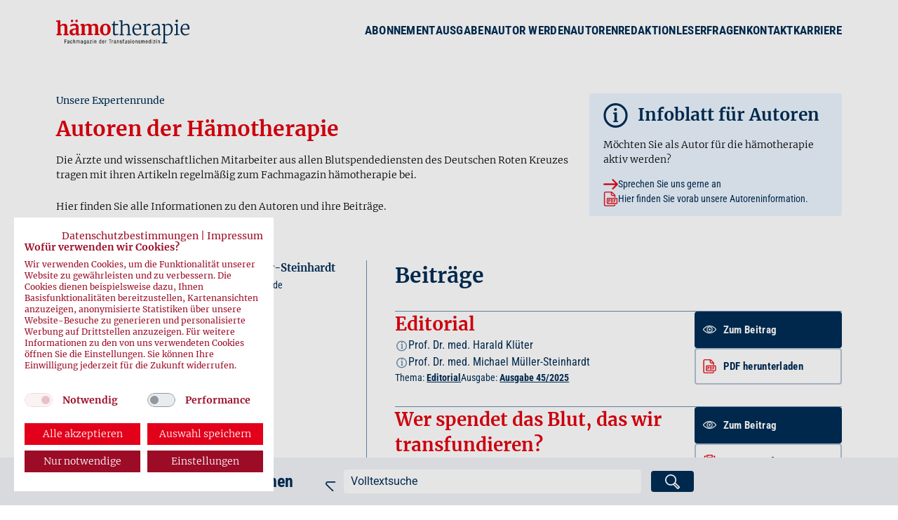

--- FILE ---
content_type: text/html; charset=utf-8
request_url: https://www.drk-haemotherapie.de/autoren/michael-muller-steinhardt
body_size: 17130
content:

<!DOCTYPE html>
<html>
<head>
    <title>Haemotherapie</title>
  <meta property="og:image" content="https://www.drk-haemotherapie.de/uploads/edition/image/46/Ausgabe_mockup_45.png">
  <meta name="csrf-param" content="authenticity_token" />
<meta name="csrf-token" content="OUmD8FJncAJhUIEwEkUixqrwzPAuz58-aBmM1JSWzeTdB_j3m16liNPF_Dw3e4qZ_tkI4Ov8KIee5O9ItUSHNg" />
  
  <link rel="icon" type="image/svg+xml" href="/favicon/favicon.svg" />
<link rel="shortcut icon" href="/favicon/favicon.ico" />
<link rel="apple-touch-icon" sizes="180x180" href="/favicon/apple-touch-icon.png" />
<link rel="apple-touch-icon" sizes="192x192" href="/favicon/web-app-manifest-192x192" />
<link rel="apple-touch-icon" sizes="512x512" href="/favicon/web-app-manifest-512x512.png" />
<meta name="apple-mobile-web-app-title" content="hämo-App" />
<link rel="manifest" href="/favicon/site.webmanifest" />

  <link rel="stylesheet" href="https://www.drk-haemotherapie.de/assets/application-cfcb8984b12bec2dc60cbc039a01300abfa273039f36e95ebdc1b4b4e4f6a142.css" media="all" data-turbolinks-track="reload" />
  <script type="importmap" data-turbo-track="reload">{
  "imports": {
    "application": "https://www.drk-haemotherapie.de/assets/application-430499b68d82f063aea7342c9c176d0faac540314d9973f00bbf02be1300c718.js",
    "@hotwired/stimulus": "https://www.drk-haemotherapie.de/assets/stimulus.min-dd364f16ec9504dfb72672295637a1c8838773b01c0b441bd41008124c407894.js",
    "@hotwired/stimulus-loading": "https://www.drk-haemotherapie.de/assets/stimulus-loading-3576ce92b149ad5d6959438c6f291e2426c86df3b874c525b30faad51b0d96b3.js",
    "@hotwired/turbo-rails": "https://www.drk-haemotherapie.de/assets/turbo.min-c85b4c5406dd49df1f63e03a5b07120d39cc3e33bc2448f5e926b80514f9dfc8.js",
    "bootstrap": "https://www.drk-haemotherapie.de/assets/bootstrap.min-3389e8d94238c6aae57b91819279862a918c12e4596fd5a397c51f16df96057e.js",
    "@popperjs/core": "https://www.drk-haemotherapie.de/assets/popper-003a40d80fd205e1fa00da117d5bdc19720ba330706eaa17f9ba9513fa502304.js",
    "controllers/application": "https://www.drk-haemotherapie.de/assets/controllers/application-4f5d0d66a2cc35f9a1321072c3dd88d2828377fe130b2503f659010f2148d560.js",
    "controllers/autocomplete_controller": "https://www.drk-haemotherapie.de/assets/controllers/autocomplete_controller-720683c1aa6e7d7c73e75c57061507be9db882a26c86eb394918b486e49f67a9.js",
    "controllers/banner_controller": "https://www.drk-haemotherapie.de/assets/controllers/banner_controller-d4ba5c9ca429bff24cfe16aa0450aaaaca7aff9fed0013737c3aa1391e86dea9.js",
    "controllers/dynamic_modal_controller": "https://www.drk-haemotherapie.de/assets/controllers/dynamic_modal_controller-adc5c8f392bf08d3dc9bd27905fbf3e452413ecad185190172bdc90cc5c2da8f.js",
    "controllers/hint_controller": "https://www.drk-haemotherapie.de/assets/controllers/hint_controller-a7a809c081b79d6d4c9280b96fa104e90de605be48ed3c80a9da218fc68e66ca.js",
    "controllers/imprint_accordion_controller": "https://www.drk-haemotherapie.de/assets/controllers/imprint_accordion_controller-2c74597aa8f8610e90c87299b07aae59967680ee9c892bef6925ce61e165ce61.js",
    "controllers": "https://www.drk-haemotherapie.de/assets/controllers/index-b7fb60b408c1bc6ce8c39f3459bbce011de6c70aa48d9f3ea8b21bff5bcb35d9.js",
    "controllers/offcanvas_controller": "https://www.drk-haemotherapie.de/assets/controllers/offcanvas_controller-03a85cc2d00e8d39f88519fa4ea4ba9570be3923694aa2184a1fc1a57a4daf2e.js",
    "controllers/search_controller": "https://www.drk-haemotherapie.de/assets/controllers/search_controller-332f2e5f566e2cb6fb97fb1abfb206450d3a52fa9bab08df6aceae65a479e6c0.js",
    "controllers/select_reveal_controller": "https://www.drk-haemotherapie.de/assets/controllers/select_reveal_controller-b13d7d37e98134d44519b3dac445266ff4edd1146b276897eb36103b99ad5175.js",
    "controllers/sticky_offset_controller": "https://www.drk-haemotherapie.de/assets/controllers/sticky_offset_controller-3b68c1b8955d6e981b1b7ed4b945f3126631f19a35dfa3594f22813a9ea40a17.js"
  }
}</script>
<link rel="modulepreload" href="https://www.drk-haemotherapie.de/assets/application-430499b68d82f063aea7342c9c176d0faac540314d9973f00bbf02be1300c718.js">
<link rel="modulepreload" href="https://www.drk-haemotherapie.de/assets/stimulus.min-dd364f16ec9504dfb72672295637a1c8838773b01c0b441bd41008124c407894.js">
<link rel="modulepreload" href="https://www.drk-haemotherapie.de/assets/stimulus-loading-3576ce92b149ad5d6959438c6f291e2426c86df3b874c525b30faad51b0d96b3.js">
<link rel="modulepreload" href="https://www.drk-haemotherapie.de/assets/turbo.min-c85b4c5406dd49df1f63e03a5b07120d39cc3e33bc2448f5e926b80514f9dfc8.js">
<link rel="modulepreload" href="https://www.drk-haemotherapie.de/assets/bootstrap.min-3389e8d94238c6aae57b91819279862a918c12e4596fd5a397c51f16df96057e.js">
<link rel="modulepreload" href="https://www.drk-haemotherapie.de/assets/popper-003a40d80fd205e1fa00da117d5bdc19720ba330706eaa17f9ba9513fa502304.js">
<link rel="modulepreload" href="https://www.drk-haemotherapie.de/assets/controllers/application-4f5d0d66a2cc35f9a1321072c3dd88d2828377fe130b2503f659010f2148d560.js">
<link rel="modulepreload" href="https://www.drk-haemotherapie.de/assets/controllers/autocomplete_controller-720683c1aa6e7d7c73e75c57061507be9db882a26c86eb394918b486e49f67a9.js">
<link rel="modulepreload" href="https://www.drk-haemotherapie.de/assets/controllers/banner_controller-d4ba5c9ca429bff24cfe16aa0450aaaaca7aff9fed0013737c3aa1391e86dea9.js">
<link rel="modulepreload" href="https://www.drk-haemotherapie.de/assets/controllers/dynamic_modal_controller-adc5c8f392bf08d3dc9bd27905fbf3e452413ecad185190172bdc90cc5c2da8f.js">
<link rel="modulepreload" href="https://www.drk-haemotherapie.de/assets/controllers/hint_controller-a7a809c081b79d6d4c9280b96fa104e90de605be48ed3c80a9da218fc68e66ca.js">
<link rel="modulepreload" href="https://www.drk-haemotherapie.de/assets/controllers/imprint_accordion_controller-2c74597aa8f8610e90c87299b07aae59967680ee9c892bef6925ce61e165ce61.js">
<link rel="modulepreload" href="https://www.drk-haemotherapie.de/assets/controllers/index-b7fb60b408c1bc6ce8c39f3459bbce011de6c70aa48d9f3ea8b21bff5bcb35d9.js">
<link rel="modulepreload" href="https://www.drk-haemotherapie.de/assets/controllers/offcanvas_controller-03a85cc2d00e8d39f88519fa4ea4ba9570be3923694aa2184a1fc1a57a4daf2e.js">
<link rel="modulepreload" href="https://www.drk-haemotherapie.de/assets/controllers/search_controller-332f2e5f566e2cb6fb97fb1abfb206450d3a52fa9bab08df6aceae65a479e6c0.js">
<link rel="modulepreload" href="https://www.drk-haemotherapie.de/assets/controllers/select_reveal_controller-b13d7d37e98134d44519b3dac445266ff4edd1146b276897eb36103b99ad5175.js">
<link rel="modulepreload" href="https://www.drk-haemotherapie.de/assets/controllers/sticky_offset_controller-3b68c1b8955d6e981b1b7ed4b945f3126631f19a35dfa3594f22813a9ea40a17.js">
<script type="module">import "application"</script>
  <meta name="viewport" content="width=device-width, initial-scale=1.0, user-scalable=yes">
  
  <script src="https://consent.cookiefirst.com/sites/drk-haemotherapie.de-4afc2d82-13aa-4873-864b-5e0c7f9d484e/consent.js"></script>
<script type="text/plain" data-cookiefirst-category="performance">
  var _paq = window._paq || [];
  /* tracker methods like "setCustomDimension" should be called before "trackPageView" */
  _paq.push(['trackPageView']);
  _paq.push(['enableLinkTracking']);
  (function() {
    var u="https://webanalytics.drk-blutspende.de/piwik/";
    _paq.push(['setTrackerUrl', u+'matomo.php']);
    _paq.push(['setSiteId', '10']);
    var d=document, g=d.createElement('script'), s=d.getElementsByTagName('script')[0];
    g.type='text/javascript'; g.async=true; g.defer=true; g.src=u+'matomo.js'; s.parentNode.insertBefore(g,s);
  })();
</script>

</head>

<body>
<div class="banner py-3 position-sticky top-0 d-none"
     data-controller="sticky-offset banner"
     data-sticky-offset-css-var-value="--sticky-banner-offset">
  <div class="container">
    <div class="d-flex justify-content-center align-items-center gap-3 text-primary">
      <div>
        <button class="btn btn-link p-0" data-action="banner#hide">
          <svg xmlns="http://www.w3.org/2000/svg" width="22.345" height="22.345" viewBox="0 0 22.345 22.345">
  <g id="Group_783" data-name="Group 783" transform="translate(2.121 2.121)">
    <g id="Group_347" data-name="Group 347" transform="translate(0 0)">
      <line id="Line_3" data-name="Line 3" x2="25.601" transform="translate(18.102 0) rotate(135)" fill="none" stroke="currentColor" stroke-linecap="round" stroke-width="3"></line>
    </g>
    <g id="Group_348" data-name="Group 348" transform="translate(0 0)">
      <line id="Line_3-2" data-name="Line 3" x2="25.601" transform="translate(0 0) rotate(45)" fill="none" stroke="currentColor" stroke-linecap="round" stroke-width="3"></line>
    </g>
  </g>
</svg>
        </button>
      </div>
      <div>
        <img class="app-logo" src="https://www.drk-haemotherapie.de/assets/refresh/app-logo-d3bf40d83e81ec433a41c846846b35d59321452d2ef99d517ac56a45f1c7d5aa.png" />
      </div>
      <div>
        <span class="d-block fs-5">
          Jetzt neu: die&nbsp;hämo&#8209;App
        </span>
        <small>Die hämotherapie als App auf Ihrem Startbildschirm.</small>
      </div>
      <div>
        <button class="btn btn-link p-0 text-secondary text-decoration-underline d-none text-start ws-no-wrap fs-6"
                data-banner-target="chromeButton"
                data-action="banner#install">
          Hinzufügen
        </button>
        <div
          data-controller="dynamic-modal"
          data-dynamic-modal-type-value="ios-tutorial"
          data-dynamic-modal-title-value='&quot;Die hämotherapie als App auf Ihrem Startbildschirm&quot;'>
          <button class="btn btn-link p-0 text-secondary text-decoration-underline d-none text-start ws-no-wrap fs-6"
                  data-bs-toggle="modal" data-bs-target="#dynamicModal"
                  data-action="dynamic-modal#handleClick banner#hide"
                  data-banner-target="iOsButton">
            Hinzufügen
          </button>
          <template data-dynamic-modal-target="content">
            <div>
              <p class="mb-0 fs-4 text-primary">So geht's<br>
                  <strong class="roboto">1. Teilen</strong>
                  <span class="px-1"><svg xmlns="http://www.w3.org/2000/svg" height="24" viewBox="0 0 24 24" width="24" style="width:1.45em;height:1.45em;"><path d="M0 0h24v24H0V0z" fill="none"></path><path d="M16 5l-1.42 1.42-1.59-1.59V16h-1.98V4.83L9.42 6.42 8 5l4-4 4 4zm4 5v11c0 1.1-.9 2-2 2H6c-1.11 0-2-.9-2-2V10c0-1.11.89-2 2-2h3v2H6v11h12V10h-3V8h3c1.1 0 2 .89 2 2z"></path></svg></span><br>
                  <strong class="roboto">2. Zum Home Bildschirm</strong>
                  <span class="px-1"><svg xmlns="http://www.w3.org/2000/svg" id="Ebene_1" version="1.1" viewBox="0 0 24 24" style="width:1.45em;height:1.45em;">
  <!-- Generator: Adobe Illustrator 29.2.1, SVG Export Plug-In . SVG Version: 2.1.0 Build 116)  -->
  <path d="M18.6,2.8c1.4,0,2.6,1.2,2.6,2.6v13.3c0,1.4-1.2,2.6-2.6,2.6H5.4c-1.4,0-2.6-1.2-2.6-2.6V5.4c0-1.4,1.2-2.6,2.6-2.6h13.3M18.6,1H5.4C3,1,1,3,1,5.4v13.3c0,2.4,2,4.4,4.4,4.4h13.3c2.4,0,4.4-2,4.4-4.4V5.4c0-2.4-2-4.4-4.4-4.4h0Z"></path>
  <polygon points="15.9 11.1 12.9 11.1 12.9 7.9 11.1 7.9 11.1 11.1 8.1 11.1 8.1 12.9 11.1 12.9 11.1 16 12.9 16 12.9 12.9 15.9 12.9 15.9 11.1"></polygon>
</svg></span>
              </p>
            </div>
          </template>
        </div>
        <button class="btn btn-link p-0 text-secondary text-decoration-underline d-block text-start ws-no-wrap fs-6" data-action="banner#hide">Vielleicht
          später
        </button>
      </div>
    </div>
  </div>
</div>

<header class="header position-sticky bg-white py-4 py-md-5 pt-lg-3 pt-md-5"
        data-controller="sticky-offset"
        data-sticky-offset-css-var-value="--sticky-header-offset">
  <div class="container-xl mt-md-2 mt-lg-3">
    <nav class="d-flex flex-wrap align-items-baseline">
      <a title="Zur Startseite" class=" mx-auto ms-xl-0 mb-md-3 mb-xl-0" href="/"><img class="header-logo" src="https://www.drk-haemotherapie.de/assets/refresh/logo-7a33c7ef83e4ea4745f6b2323c6237bee112e5a20cf851b6342a4382c1434094.svg" /></a>
      <ul class="list-unstyled text-primary ms-auto me-xl-0 me-auto ps-3 mb-0 d-lg-flex d-none gap-xxl-5 gap-4">
        <li class="nav-item">
          <a class="nav-link " href="/abonnement">Abonnement</a>
        </li>
        <li class="nav-item">
          <a class="nav-link " href="/ausgaben">Ausgaben</a>
        </li>
        <li class="nav-item">
          <a class="nav-link" href="/autor-werden">Autor werden</a>
        </li>
        <li class="nav-item">
          <a class="nav-link active" href="/autoren">Autoren</a>
        </li>
        <li class="nav-item">
          <a class="nav-link " href="/redaktion">Redaktion</a>
        </li>
        <li class="nav-item">
          <a class="nav-link " href="/leserfrage">Leserfragen</a>
        </li>
        <li class="nav-item">
          <a class="nav-link " href="/kontakt">Kontakt</a>
        </li>
        <li class="nav-item">
          <a class="nav-link" href="/karriere">Karriere</a>
        </li>
      </ul>
    </nav>
  </div>
</header>
<div class="py-lg-4"><!-- spacer --></div>

<main class="content">
  <div class="container">
  <div class="row mb-6">
  <div class="col-lg-8">
    <div class="text-primary fw-normal mb-2">Unsere Expertenrunde</div>
    <h1 class="text-secondary mb-3">Autoren der Hämotherapie</h1>
    <p>Die Ärzte und wissenschaftlichen Mitarbeiter aus allen Blutspendediensten des Deutschen Roten Kreuzes tragen mit
      ihren Artikeln regelmäßig zum Fachmagazin hämotherapie bei.</p>
    <p>Hier finden Sie alle Informationen zu den Autoren und ihre Beiträge.</p>
    <p>
  </div>
  <div class="col-lg-4">
    <div class="bg-light-blue rounded p-3 px-lg-4">
      <div class="d-flex align-items-center mb-3">
        <div class="pe-3 text-primary">
          <svg xmlns="http://www.w3.org/2000/svg" id="Group_272" data-name="Group 272" width="16.382" height="16.723" viewBox="0 0 16.382 16.723" style="width:2.5rem;height:2.5rem;">
  <g id="Ellipse_1" data-name="Ellipse 1" fill="none" stroke="currentColor" stroke-width="1.5">
    <ellipse cx="8.191" cy="8.362" rx="8.191" ry="8.362" stroke="none"></ellipse>
    <ellipse cx="8.191" cy="8.362" rx="7.441" ry="7.612" fill="none"></ellipse>
  </g>
  <text id="i" transform="translate(6.208 12.862)" fill="currentColor" font-size="12" font-family="Merriweather-Bold, Merriweather" font-weight="700"><tspan x="0" y="0">i</tspan></text>
</svg>
        </div>
        <h3 class="text-primary mb-0">Infoblatt für Autoren</h3>
      </div>
      <p class="mb-3">Möchten Sie als Autor für die hämotherapie aktiv werden?</p>
      <div class="vstack gap-3">
        <a class="roboto-condensed d-flex gap-2 align-items-center" href="/autor-werden">
          <svg xmlns="http://www.w3.org/2000/svg" width="15.819" height="11.271" viewBox="0 0 15.819 11.271" class="text-secondary" style="width:1.5rem;height:1.5rem;">
  <g id="Group_557" transform="translate(0.25 11.021) rotate(-90)">
    <path id="Path_1239" d="M4.939,15.143l.021.022a.579.579,0,0,0,.185.114.7.7,0,0,0,.2.04h.072a.558.558,0,0,0,.183-.043.654.654,0,0,0,.2-.14l4.764-4.749a.612.612,0,0,0-.879-.852l-3.714,3.7L5.969.613a.613.613,0,0,0-1.226,0l.006,12.62L1.021,9.514a.612.612,0,0,0-.857.872Z" fill="currentColor" stroke="currentColor" stroke-width="0.5"></path>
  </g>
</svg>
          Sprechen Sie uns gerne an
</a>        <a target="_blank" class=" roboto-condensed d-flex gap-2 align-items-center" href="/static/haemotherapie_infoblatt_autoren.pdf">
          <svg xmlns="http://www.w3.org/2000/svg" width="21.1" height="23.124" viewBox="0 0 21.1 23.124" class="text-secondary" style="width:1.5rem;height:1.5rem;">
  <g id="Group_781" data-name="Group 781" transform="translate(0.35 0.35)">
    <g id="Group_690" data-name="Group 690">
      <path id="Path_1175" data-name="Path 1175" d="M23.953,29.693H9.9a.945.945,0,0,1-.96-.926V21.809a.945.945,0,0,1,.96-.926H23.953a.945.945,0,0,1,.96.926v6.958a.945.945,0,0,1-.96.926M9.9,21.57a.243.243,0,0,0-.248.239v6.958a.243.243,0,0,0,.248.239H23.953a.243.243,0,0,0,.248-.239V21.809a.243.243,0,0,0-.248-.239Z" transform="translate(-4.513 -10.911)" fill="currentColor" stroke="currentColor" stroke-width="0.7"></path>
      <path id="Path_1176" data-name="Path 1176" d="M13.543,24.7h1.813a1.334,1.334,0,0,1,1.41,1.486c0,1.027-.655,1.492-1.634,1.492h-.554v1.978H13.543Zm1.036,2.244h.46a.652.652,0,0,0,.693-.743c0-.486-.2-.764-.72-.764h-.432Z" transform="translate(-6.838 -12.904)" fill="currentColor"></path>
      <path id="Path_1177" data-name="Path 1177" d="M21.771,24.7h1.7c1.439,0,1.7.951,1.7,2.409,0,1.756-.389,2.548-1.763,2.548H21.771Zm1.036,4.22h.46c.72,0,.863-.437.863-1.784,0-1.125-.094-1.7-.885-1.7h-.439Z" transform="translate(-10.992 -12.904)" fill="currentColor"></path>
      <path id="Path_1178" data-name="Path 1178" d="M30.594,24.7h2.872v.819H31.63v1.166h1.727V27.5H31.63v2.152H30.594Z" transform="translate(-15.447 -12.904)" fill="currentColor"></path>
      <path id="Path_1179" data-name="Path 1179" d="M16.336,20.172v.244a1.224,1.224,0,0,1-1.242,1.2H2.083a1.222,1.222,0,0,1-1.242-1.2V2.01A1.223,1.223,0,0,1,2.083.812h8.68V3.947A2.287,2.287,0,0,0,13.09,6.191h3.247V8.569h.839V5.263a.4.4,0,0,0-.122-.287L12.04.117a.434.434,0,0,0-.3-.117H2.083A2.048,2.048,0,0,0,0,2.009V20.415a2.048,2.048,0,0,0,2.083,2.009H15.092a2.048,2.048,0,0,0,2.083-2.009v-.244ZM11.6.843,16.278,5.38H13.086A1.463,1.463,0,0,1,11.6,3.947Z" fill="currentColor" stroke="currentColor" stroke-width="0.7"></path>
    </g>
  </g>
</svg>
          Hier finden Sie vorab unsere Autoreninformation.
</a>      </div>
    </div>
  </div>
</div>

  <div class="row gy-3 gx-lg-gutter-large">
    <div class="col-lg-5">
      <div class="h-100 pe-lg-gutter-default border-end border-0 border-medium-blue">
        <div class="vstack gap-2">
          <div class="contact-card d-flex gap-3">
            <img class="rounded-circle contact-card-img" src="https://www.drk-haemotherapie.de/uploads/author/image/120/michael-mueller-steinhardt.jpg" />
            <div>
              <div class="h5 text-primary mb-1">Prof. Dr. med. Michael Müller-Steinhardt</div>
              <div class="vstack gap-2">
                  <a class="roboto-condensed" href="mailto:m.mueller-steinhardt@blutspende.de">
                    <svg xmlns="http://www.w3.org/2000/svg" xmlns:xlink="http://www.w3.org/1999/xlink" version="1.1" x="0px" y="0px" viewBox="0 0 23.2 16.4" enable-background="new 0 0 23.2 16.4" xml:space="preserve" class="text-secondary" style="width:1.5rem;height:1.5rem;">
<g id="Layer_2">
</g>
  <g id="Layer_1">
	<g id="Group_782" transform="translate(-282 -2704.181)">
		<g id="Path_1307" transform="translate(282 2704.181)">
			<path fill="currentColor" d="M1.5,1.5v13.4h20.2V1.5H1.5 M1.4,0h20.3c0.8,0,1.4,0.6,1.4,1.4V15c0,0.8-0.6,1.4-1.4,1.4H1.4     C0.6,16.4,0,15.8,0,15V1.4C0,0.6,0.6,0,1.4,0z"></path>
		</g>
      <path fill="none" stroke="currentColor" stroke-width="1.5" d="M282.7,2720.1l2.7-2.7l4.9-4.9 M283.5,2705.7l3.4,3.4l3.4,3.4l1.6,1.6    l1.6,1.6l1.6-1.6l1.6-1.6l3.5-3.4l3.5-3.4"></path>

      <path id="Path_1302_00000029755548419357728380000005100932682821738654_" fill="#FFFFFF" stroke="currentColor" stroke-width="1.5" d="    M293.5,2715.7"></path>

      <path id="Path_1302_00000173862291865302901130000012150615917186969502_" fill="#FFFFFF" stroke="currentColor" stroke-width="1.5" d="    M283.4,2705.7"></path>
	</g>
    <path id="Path_1303_00000067955516114620762900000016762088875646251666_" fill="none" stroke="currentColor" stroke-width="1.5" d="   M14.9,8.2l7.3,7.2"></path>
</g>
</svg> m.mueller-steinhardt@blutspende.de
</a>              </div>
            </div>
          </div>
          
        </div>
        <a class="btn btn-light-blue text-primary btn-icon ws-no-wrap mt-5" href="javascript:history.back()">
          <svg xmlns="http://www.w3.org/2000/svg" width="8.654" height="14.48" viewBox="0 0 8.654 14.48" class="text-secondary">
  <path id="Path_1278" data-name="Path 1278" d="M0,5.825,5.826,0l5.826,5.825" transform="translate(1.414 13.066) rotate(-90)" fill="none" stroke="currentColor" stroke-linecap="round" stroke-width="2"></path>
</svg>zurück
</a>      </div>
    </div>
    <div class="col-lg-7">
        <div class="vstack gap-5">
          <div class="pb-5 border-bottom border-1 border-medium-blue">
            <h2 class="h1 text-primary mb-0">Beiträge</h2>
          </div>
          <article class="article-card pb-5 border-bottom border-1 border-medium-blue text-primary">
  <div class="d-flex flex-column flex-lg-row justify-content-lg-between gap-2 gap-lg-3">
    <div class="vstack gap-2 gap-lg-3">
      <h3 class="text-secondary mb-0 h2">Editorial</h3>
      <div class="authors fs-4">
          <div class="author d-flex align-items-center gap-1">
            <div class="dropdown">
              <button class="btn p-0 m-0 lh-1 dropdown-toggle text-medium-blue" type="button" data-bs-toggle="dropdown" data-bs-display="static" aria-expanded="false">
                <svg xmlns="http://www.w3.org/2000/svg" id="Group_272" data-name="Group 272" width="16.382" height="16.723" viewBox="0 0 16.382 16.723" style="width:1em;height:1.1em;">
  <g id="Ellipse_1" data-name="Ellipse 1" fill="none" stroke="currentColor" stroke-width="1.5">
    <ellipse cx="8.191" cy="8.362" rx="8.191" ry="8.362" stroke="none"></ellipse>
    <ellipse cx="8.191" cy="8.362" rx="7.441" ry="7.612" fill="none"></ellipse>
  </g>
  <text id="i" transform="translate(6.208 12.862)" fill="currentColor" font-size="12" font-family="Merriweather-Bold, Merriweather" font-weight="700"><tspan x="0" y="0">i</tspan></text>
</svg>
              </button>
              <div class="dropdown-menu author-dropdown-menu border-0">
                <div class="d-flex gap-4 rounded bg-primary text-white p-3 author-dropdown-menu-inner position-relative">
                  <img class="rounded-circle contact-card-img" src="https://www.drk-haemotherapie.de/uploads/author/image/42/klueter-harald.jpg" />
                  <div>
                    <h3 class="fs-6">Prof. Dr. med. Harald Klüter</h3>
                      <small class="roboto contact-card-text pb-2 d-block">
                        <p>Institut f&uuml;r Transfusionsmedizin und Immunologie, Medizinische Fakult&auml;t Mannheim, Universit&auml;t Heidelberg; DRK-Blutspendedienst Baden-W&uuml;rttemberg &ndash; Hessen</p>
                      </small>
                    <a class="btn btn-light-blue btn-sm small text-uppercase" href="/autoren/harald-kluter">Mehr erfahren</a>
                  </div>
                  <div>
                    <svg xmlns="http://www.w3.org/2000/svg" width="15.118" height="15.118" viewBox="0 0 15.118 15.118" style="width:1rem;height:1rem;">
  <g id="Group_602" data-name="Group 602" transform="translate(2.121 2.121)">
    <g id="Group_347" data-name="Group 347" transform="translate(0 0)">
      <line id="Line_3" data-name="Line 3" x2="15.381" transform="translate(10.876 0) rotate(135)" fill="none" stroke="currentColor" stroke-linecap="round" stroke-width="3"></line>
    </g>
    <g id="Group_348" data-name="Group 348" transform="translate(0)">
      <line id="Line_3-2" data-name="Line 3" x2="15.381" transform="translate(0 0) rotate(45)" fill="none" stroke="currentColor" stroke-linecap="round" stroke-width="3"></line>
    </g>
  </g>
</svg>
                  </div>
                </div>
              </div>
            </div>
            <a class="roboto-condensed" href="/autoren/harald-kluter">Prof. Dr. med. Harald Klüter</a>
          </div>
          <div class="author d-flex align-items-center gap-1">
            <div class="dropdown">
              <button class="btn p-0 m-0 lh-1 dropdown-toggle text-medium-blue" type="button" data-bs-toggle="dropdown" data-bs-display="static" aria-expanded="false">
                <svg xmlns="http://www.w3.org/2000/svg" id="Group_272" data-name="Group 272" width="16.382" height="16.723" viewBox="0 0 16.382 16.723" style="width:1em;height:1.1em;">
  <g id="Ellipse_1" data-name="Ellipse 1" fill="none" stroke="currentColor" stroke-width="1.5">
    <ellipse cx="8.191" cy="8.362" rx="8.191" ry="8.362" stroke="none"></ellipse>
    <ellipse cx="8.191" cy="8.362" rx="7.441" ry="7.612" fill="none"></ellipse>
  </g>
  <text id="i" transform="translate(6.208 12.862)" fill="currentColor" font-size="12" font-family="Merriweather-Bold, Merriweather" font-weight="700"><tspan x="0" y="0">i</tspan></text>
</svg>
              </button>
              <div class="dropdown-menu author-dropdown-menu border-0">
                <div class="d-flex gap-4 rounded bg-primary text-white p-3 author-dropdown-menu-inner position-relative">
                  <img class="rounded-circle contact-card-img" src="https://www.drk-haemotherapie.de/uploads/author/image/120/michael-mueller-steinhardt.jpg" />
                  <div>
                    <h3 class="fs-6">Prof. Dr. med. Michael Müller-Steinhardt</h3>
                    <a class="btn btn-light-blue btn-sm small text-uppercase" href="/autoren/michael-muller-steinhardt">Mehr erfahren</a>
                  </div>
                  <div>
                    <svg xmlns="http://www.w3.org/2000/svg" width="15.118" height="15.118" viewBox="0 0 15.118 15.118" style="width:1rem;height:1rem;">
  <g id="Group_602" data-name="Group 602" transform="translate(2.121 2.121)">
    <g id="Group_347" data-name="Group 347" transform="translate(0 0)">
      <line id="Line_3" data-name="Line 3" x2="15.381" transform="translate(10.876 0) rotate(135)" fill="none" stroke="currentColor" stroke-linecap="round" stroke-width="3"></line>
    </g>
    <g id="Group_348" data-name="Group 348" transform="translate(0)">
      <line id="Line_3-2" data-name="Line 3" x2="15.381" transform="translate(0 0) rotate(45)" fill="none" stroke="currentColor" stroke-linecap="round" stroke-width="3"></line>
    </g>
  </g>
</svg>
                  </div>
                </div>
              </div>
            </div>
            <a class="roboto-condensed" href="/autoren/michael-muller-steinhardt">Prof. Dr. med. Michael Müller-Steinhardt</a>
          </div>
      </div>
      <div class="d-flex gap-2 gap-lg-5 roboto-condensed fs-6">
        <div class="info">
          Thema: <a class="text-decoration-underline fw-bold" href="/kategorien/editorial">Editorial</a>
        </div>
        <div class="info">
          Ausgabe: <a class="text-decoration-underline fw-bold" href="/suche?ausgaben%5B%5D=ausgabe-45-2025">Ausgabe 45/2025</a>
        </div>
      </div>
    </div>
    <div class="vstack me-lg-0 me-auto gap-2 article-card-links mt-lg-0 mt-3">
      <a class="btn btn-primary btn-icon text-start" href="/beitraege/45-editorial">
        <svg xmlns="http://www.w3.org/2000/svg" width="23.846" height="14.127" viewBox="0 0 23.846 14.127">
  <g id="Group_669" data-name="Group 669" transform="translate(0.1 0.1)">
    <path id="Path_1259" data-name="Path 1259" d="M59.863,63.278a1.59,1.59,0,1,0,1.59,1.59,1.592,1.592,0,0,0-1.59-1.59" transform="translate(-48.03 -57.902)" fill="currentColor" stroke="currentColor" stroke-width="0.2"></path>
    <path id="Path_1260" data-name="Path 1260" d="M23.063,38.256,21.517,36.71a13.709,13.709,0,0,0-19.389,0L.581,38.256a1.988,1.988,0,0,0,0,2.809l1.546,1.546a13.725,13.725,0,0,0,19.389,0l1.546-1.546a1.984,1.984,0,0,0,0-2.809m-.932,1.4a1,1,0,0,1-.3.712l-1.462,1.462a12.11,12.11,0,0,1-17.1,0L1.808,40.372a1.007,1.007,0,0,1,0-1.423L3.27,37.487a12.108,12.108,0,0,1,17.1,0l1.462,1.462a1,1,0,0,1,.3.711" transform="translate(0 -32.694)" fill="currentColor" stroke="currentColor" stroke-width="0.2"></path>
    <path id="Path_1261" data-name="Path 1261" d="M43.4,43.1a5.137,5.137,0,1,0,5.137,5.138A5.143,5.143,0,0,0,43.4,43.1m3.879,5.137A3.879,3.879,0,1,1,43.4,44.36a3.883,3.883,0,0,1,3.879,3.88" transform="translate(-31.534 -41.272)" fill="currentColor" stroke="currentColor" stroke-width="0.2"></path>
  </g>
</svg> Zum Beitrag
</a>

      <a class="btn btn-outline-light text-primary btn-icon text-start" href="/beitraege/45-editorial/herunterladen">
        <svg xmlns="http://www.w3.org/2000/svg" width="21.1" height="23.124" viewBox="0 0 21.1 23.124" class="text-secondary">
  <g id="Group_781" data-name="Group 781" transform="translate(0.35 0.35)">
    <g id="Group_690" data-name="Group 690">
      <path id="Path_1175" data-name="Path 1175" d="M23.953,29.693H9.9a.945.945,0,0,1-.96-.926V21.809a.945.945,0,0,1,.96-.926H23.953a.945.945,0,0,1,.96.926v6.958a.945.945,0,0,1-.96.926M9.9,21.57a.243.243,0,0,0-.248.239v6.958a.243.243,0,0,0,.248.239H23.953a.243.243,0,0,0,.248-.239V21.809a.243.243,0,0,0-.248-.239Z" transform="translate(-4.513 -10.911)" fill="currentColor" stroke="currentColor" stroke-width="0.7"></path>
      <path id="Path_1176" data-name="Path 1176" d="M13.543,24.7h1.813a1.334,1.334,0,0,1,1.41,1.486c0,1.027-.655,1.492-1.634,1.492h-.554v1.978H13.543Zm1.036,2.244h.46a.652.652,0,0,0,.693-.743c0-.486-.2-.764-.72-.764h-.432Z" transform="translate(-6.838 -12.904)" fill="currentColor"></path>
      <path id="Path_1177" data-name="Path 1177" d="M21.771,24.7h1.7c1.439,0,1.7.951,1.7,2.409,0,1.756-.389,2.548-1.763,2.548H21.771Zm1.036,4.22h.46c.72,0,.863-.437.863-1.784,0-1.125-.094-1.7-.885-1.7h-.439Z" transform="translate(-10.992 -12.904)" fill="currentColor"></path>
      <path id="Path_1178" data-name="Path 1178" d="M30.594,24.7h2.872v.819H31.63v1.166h1.727V27.5H31.63v2.152H30.594Z" transform="translate(-15.447 -12.904)" fill="currentColor"></path>
      <path id="Path_1179" data-name="Path 1179" d="M16.336,20.172v.244a1.224,1.224,0,0,1-1.242,1.2H2.083a1.222,1.222,0,0,1-1.242-1.2V2.01A1.223,1.223,0,0,1,2.083.812h8.68V3.947A2.287,2.287,0,0,0,13.09,6.191h3.247V8.569h.839V5.263a.4.4,0,0,0-.122-.287L12.04.117a.434.434,0,0,0-.3-.117H2.083A2.048,2.048,0,0,0,0,2.009V20.415a2.048,2.048,0,0,0,2.083,2.009H15.092a2.048,2.048,0,0,0,2.083-2.009v-.244ZM11.6.843,16.278,5.38H13.086A1.463,1.463,0,0,1,11.6,3.947Z" fill="currentColor" stroke="currentColor" stroke-width="0.7"></path>
    </g>
  </g>
</svg> PDF herunterladen
</a>    </div>
  </div>
</article>
<article class="article-card pb-5 border-bottom border-1 border-medium-blue text-primary">
  <div class="d-flex flex-column flex-lg-row justify-content-lg-between gap-2 gap-lg-3">
    <div class="vstack gap-2 gap-lg-3">
      <h3 class="text-secondary mb-0 h2">Wer spendet das Blut, das wir transfundieren?</h3>
      <div class="authors fs-4">
          <div class="author d-flex align-items-center gap-1">
            <div class="dropdown">
              <button class="btn p-0 m-0 lh-1 dropdown-toggle text-medium-blue" type="button" data-bs-toggle="dropdown" data-bs-display="static" aria-expanded="false">
                <svg xmlns="http://www.w3.org/2000/svg" id="Group_272" data-name="Group 272" width="16.382" height="16.723" viewBox="0 0 16.382 16.723" style="width:1em;height:1.1em;">
  <g id="Ellipse_1" data-name="Ellipse 1" fill="none" stroke="currentColor" stroke-width="1.5">
    <ellipse cx="8.191" cy="8.362" rx="8.191" ry="8.362" stroke="none"></ellipse>
    <ellipse cx="8.191" cy="8.362" rx="7.441" ry="7.612" fill="none"></ellipse>
  </g>
  <text id="i" transform="translate(6.208 12.862)" fill="currentColor" font-size="12" font-family="Merriweather-Bold, Merriweather" font-weight="700"><tspan x="0" y="0">i</tspan></text>
</svg>
              </button>
              <div class="dropdown-menu author-dropdown-menu border-0">
                <div class="d-flex gap-4 rounded bg-primary text-white p-3 author-dropdown-menu-inner position-relative">
                  <img class="rounded-circle contact-card-img" src="https://www.drk-haemotherapie.de/uploads/author/image/245/weidmann_christian.jpg" />
                  <div>
                    <h3 class="fs-6">Prof. Dr. med. Christian Weidmann</h3>
                    <a class="btn btn-light-blue btn-sm small text-uppercase" href="/autoren/christian-weidmann">Mehr erfahren</a>
                  </div>
                  <div>
                    <svg xmlns="http://www.w3.org/2000/svg" width="15.118" height="15.118" viewBox="0 0 15.118 15.118" style="width:1rem;height:1rem;">
  <g id="Group_602" data-name="Group 602" transform="translate(2.121 2.121)">
    <g id="Group_347" data-name="Group 347" transform="translate(0 0)">
      <line id="Line_3" data-name="Line 3" x2="15.381" transform="translate(10.876 0) rotate(135)" fill="none" stroke="currentColor" stroke-linecap="round" stroke-width="3"></line>
    </g>
    <g id="Group_348" data-name="Group 348" transform="translate(0)">
      <line id="Line_3-2" data-name="Line 3" x2="15.381" transform="translate(0 0) rotate(45)" fill="none" stroke="currentColor" stroke-linecap="round" stroke-width="3"></line>
    </g>
  </g>
</svg>
                  </div>
                </div>
              </div>
            </div>
            <a class="roboto-condensed" href="/autoren/christian-weidmann">Prof. Dr. med. Christian Weidmann</a>
          </div>
          <div class="author d-flex align-items-center gap-1">
            <div class="dropdown">
              <button class="btn p-0 m-0 lh-1 dropdown-toggle text-medium-blue" type="button" data-bs-toggle="dropdown" data-bs-display="static" aria-expanded="false">
                <svg xmlns="http://www.w3.org/2000/svg" id="Group_272" data-name="Group 272" width="16.382" height="16.723" viewBox="0 0 16.382 16.723" style="width:1em;height:1.1em;">
  <g id="Ellipse_1" data-name="Ellipse 1" fill="none" stroke="currentColor" stroke-width="1.5">
    <ellipse cx="8.191" cy="8.362" rx="8.191" ry="8.362" stroke="none"></ellipse>
    <ellipse cx="8.191" cy="8.362" rx="7.441" ry="7.612" fill="none"></ellipse>
  </g>
  <text id="i" transform="translate(6.208 12.862)" fill="currentColor" font-size="12" font-family="Merriweather-Bold, Merriweather" font-weight="700"><tspan x="0" y="0">i</tspan></text>
</svg>
              </button>
              <div class="dropdown-menu author-dropdown-menu border-0">
                <div class="d-flex gap-4 rounded bg-primary text-white p-3 author-dropdown-menu-inner position-relative">
                  <img class="rounded-circle contact-card-img" src="https://www.drk-haemotherapie.de/uploads/author/image/120/michael-mueller-steinhardt.jpg" />
                  <div>
                    <h3 class="fs-6">Prof. Dr. med. Michael Müller-Steinhardt</h3>
                    <a class="btn btn-light-blue btn-sm small text-uppercase" href="/autoren/michael-muller-steinhardt">Mehr erfahren</a>
                  </div>
                  <div>
                    <svg xmlns="http://www.w3.org/2000/svg" width="15.118" height="15.118" viewBox="0 0 15.118 15.118" style="width:1rem;height:1rem;">
  <g id="Group_602" data-name="Group 602" transform="translate(2.121 2.121)">
    <g id="Group_347" data-name="Group 347" transform="translate(0 0)">
      <line id="Line_3" data-name="Line 3" x2="15.381" transform="translate(10.876 0) rotate(135)" fill="none" stroke="currentColor" stroke-linecap="round" stroke-width="3"></line>
    </g>
    <g id="Group_348" data-name="Group 348" transform="translate(0)">
      <line id="Line_3-2" data-name="Line 3" x2="15.381" transform="translate(0 0) rotate(45)" fill="none" stroke="currentColor" stroke-linecap="round" stroke-width="3"></line>
    </g>
  </g>
</svg>
                  </div>
                </div>
              </div>
            </div>
            <a class="roboto-condensed" href="/autoren/michael-muller-steinhardt">Prof. Dr. med. Michael Müller-Steinhardt</a>
          </div>
          <div class="author d-flex align-items-center gap-1">
            <div class="dropdown">
              <button class="btn p-0 m-0 lh-1 dropdown-toggle text-medium-blue" type="button" data-bs-toggle="dropdown" data-bs-display="static" aria-expanded="false">
                <svg xmlns="http://www.w3.org/2000/svg" id="Group_272" data-name="Group 272" width="16.382" height="16.723" viewBox="0 0 16.382 16.723" style="width:1em;height:1.1em;">
  <g id="Ellipse_1" data-name="Ellipse 1" fill="none" stroke="currentColor" stroke-width="1.5">
    <ellipse cx="8.191" cy="8.362" rx="8.191" ry="8.362" stroke="none"></ellipse>
    <ellipse cx="8.191" cy="8.362" rx="7.441" ry="7.612" fill="none"></ellipse>
  </g>
  <text id="i" transform="translate(6.208 12.862)" fill="currentColor" font-size="12" font-family="Merriweather-Bold, Merriweather" font-weight="700"><tspan x="0" y="0">i</tspan></text>
</svg>
              </button>
              <div class="dropdown-menu author-dropdown-menu border-0">
                <div class="d-flex gap-4 rounded bg-primary text-white p-3 author-dropdown-menu-inner position-relative">
                  <img class="rounded-circle contact-card-img" src="https://www.drk-haemotherapie.de/uploads/author/image/42/klueter-harald.jpg" />
                  <div>
                    <h3 class="fs-6">Prof. Dr. med. Harald Klüter</h3>
                      <small class="roboto contact-card-text pb-2 d-block">
                        <p>Institut f&uuml;r Transfusionsmedizin und Immunologie, Medizinische Fakult&auml;t Mannheim, Universit&auml;t Heidelberg; DRK-Blutspendedienst Baden-W&uuml;rttemberg &ndash; Hessen</p>
                      </small>
                    <a class="btn btn-light-blue btn-sm small text-uppercase" href="/autoren/harald-kluter">Mehr erfahren</a>
                  </div>
                  <div>
                    <svg xmlns="http://www.w3.org/2000/svg" width="15.118" height="15.118" viewBox="0 0 15.118 15.118" style="width:1rem;height:1rem;">
  <g id="Group_602" data-name="Group 602" transform="translate(2.121 2.121)">
    <g id="Group_347" data-name="Group 347" transform="translate(0 0)">
      <line id="Line_3" data-name="Line 3" x2="15.381" transform="translate(10.876 0) rotate(135)" fill="none" stroke="currentColor" stroke-linecap="round" stroke-width="3"></line>
    </g>
    <g id="Group_348" data-name="Group 348" transform="translate(0)">
      <line id="Line_3-2" data-name="Line 3" x2="15.381" transform="translate(0 0) rotate(45)" fill="none" stroke="currentColor" stroke-linecap="round" stroke-width="3"></line>
    </g>
  </g>
</svg>
                  </div>
                </div>
              </div>
            </div>
            <a class="roboto-condensed" href="/autoren/harald-kluter">Prof. Dr. med. Harald Klüter</a>
          </div>
      </div>
      <div class="d-flex gap-2 gap-lg-5 roboto-condensed fs-6">
        <div class="info">
          Thema: <a class="text-decoration-underline fw-bold" href="/kategorien/sonstiges">sonstiges</a>
        </div>
        <div class="info">
          Ausgabe: <a class="text-decoration-underline fw-bold" href="/suche?ausgaben%5B%5D=ausgabe-30-2018">Ausgabe 30/2018</a>
        </div>
      </div>
    </div>
    <div class="vstack me-lg-0 me-auto gap-2 article-card-links mt-lg-0 mt-3">
      <a class="btn btn-primary btn-icon text-start" href="/beitraege/wer-spendet-das-blut-das-wir-transfundieren">
        <svg xmlns="http://www.w3.org/2000/svg" width="23.846" height="14.127" viewBox="0 0 23.846 14.127">
  <g id="Group_669" data-name="Group 669" transform="translate(0.1 0.1)">
    <path id="Path_1259" data-name="Path 1259" d="M59.863,63.278a1.59,1.59,0,1,0,1.59,1.59,1.592,1.592,0,0,0-1.59-1.59" transform="translate(-48.03 -57.902)" fill="currentColor" stroke="currentColor" stroke-width="0.2"></path>
    <path id="Path_1260" data-name="Path 1260" d="M23.063,38.256,21.517,36.71a13.709,13.709,0,0,0-19.389,0L.581,38.256a1.988,1.988,0,0,0,0,2.809l1.546,1.546a13.725,13.725,0,0,0,19.389,0l1.546-1.546a1.984,1.984,0,0,0,0-2.809m-.932,1.4a1,1,0,0,1-.3.712l-1.462,1.462a12.11,12.11,0,0,1-17.1,0L1.808,40.372a1.007,1.007,0,0,1,0-1.423L3.27,37.487a12.108,12.108,0,0,1,17.1,0l1.462,1.462a1,1,0,0,1,.3.711" transform="translate(0 -32.694)" fill="currentColor" stroke="currentColor" stroke-width="0.2"></path>
    <path id="Path_1261" data-name="Path 1261" d="M43.4,43.1a5.137,5.137,0,1,0,5.137,5.138A5.143,5.143,0,0,0,43.4,43.1m3.879,5.137A3.879,3.879,0,1,1,43.4,44.36a3.883,3.883,0,0,1,3.879,3.88" transform="translate(-31.534 -41.272)" fill="currentColor" stroke="currentColor" stroke-width="0.2"></path>
  </g>
</svg> Zum Beitrag
</a>
        <div data-controller="dynamic-modal" data-dynamic-modal-type-value="summary" data-dynamic-modal-title-value='&quot;Wer spendet das Blut, das wir transfundieren?&quot;'>
          <button class="btn btn-outline-light text-primary btn-icon text-start w-100"
                  data-bs-toggle="modal" data-bs-target="#dynamicModal"
                  data-action="dynamic-modal#handleClick">
            <svg xmlns="http://www.w3.org/2000/svg" id="Group_799" width="13.675" height="17.664" viewBox="0 0 13.675 17.664" class="text-secondary">
  <path id="Path_1223" d="M202.8,62.26h-6.513a.531.531,0,0,0,0,1.061H202.8a.531.531,0,0,0,0-1.061" transform="translate(-192.704 -54.686)" fill="currentColor"></path>
  <path id="Path_1224" d="M197.254,6H201.6a1.628,1.628,0,0,0,1.626-1.484l.008-2.2a.531.531,0,0,0-.531-.531h-6.548a.531.531,0,0,0-.531.531V4.367A1.636,1.636,0,0,0,197.254,6m4.915-1.634a.575.575,0,0,1-.573.575h-4.342a.575.575,0,0,1-.574-.575V2.844h5.489Z" transform="translate(-192.586 -1.784)" fill="currentColor"></path>
  <path id="Path_1225" d="M184.531,12.573h-1.5a.531.531,0,0,0,0,1.061H184v14.19H172.447V13.634h1.042a.531.531,0,1,0,0-1.061h-1.572a.531.531,0,0,0-.531.531V28.355a.531.531,0,0,0,.531.531h12.615a.531.531,0,0,0,.531-.531V13.1a.531.531,0,0,0-.531-.531" transform="translate(-171.386 -11.222)" fill="currentColor"></path>
  <path id="Path_1226" d="M202.8,85.274h-6.513a.53.53,0,0,0,0,1.06H202.8a.53.53,0,0,0,0-1.06" transform="translate(-192.704 -74.818)" fill="currentColor"></path>
  <path id="Path_1227" d="M202.8,109.192h-6.513a.531.531,0,0,0,0,1.061H202.8a.531.531,0,0,0,0-1.061" transform="translate(-192.704 -95.741)" fill="currentColor"></path>
</svg>Zusammenfassung
          </button>
          <template data-dynamic-modal-target="content">
            <h2 class="h3 text-primary">Zusammenfassung</h2>
              <p>In allen europäischen Staaten stehen die Blutspendedienste vor der Herausforderung, ausreichend Blutspender zu rekrutieren. Dieser Beitrag gibt einen
Überblick über die gesammelten Spenden in den europäischen Staaten und
über soziodemografische Merkmale der Spender. Hierzu werden Daten einer Verbrauchserhebung und der Eurobarometer-Befragungen vorgestellt.
Es lassen sich deutliche Unterschiede in den gesammelten Spenden und in
der Spendefrequenz in den europäischen Staaten erkennen. In Deutschland
werden vergleichsweise viele Spenden gesammelt, wobei die Spender relativ
häufig pro Jahr spenden. Wie auch in anderen europäischen Staaten finden
sich in Deutschland besonders viele Spender unter verheirateten Männern mit
höherem Bildungsabschluss, die aus dem ländlichen Raum stammen.</p>
              <p>Donor recruitment is a major challenge for blood establishments all over
Europe. This report shows the number of whole blood collections and the
average donations per donor in Europe. Furthermore, socio-demographic
characteristics of blood donors are described based on the EurobarometerSurvey. The results show clear differences in the annual number of whole
blood collections and the average donation per donor. In Germany, the number of collected whole blood donations per 1 000 inhabitants was the highest
in all participating countries. Whole blood donors are likely to be male, highly
educated, married and from rural areas.</p>
          </template>
        </div>

      <a class="btn btn-outline-light text-primary btn-icon text-start" href="/beitraege/wer-spendet-das-blut-das-wir-transfundieren/herunterladen">
        <svg xmlns="http://www.w3.org/2000/svg" width="21.1" height="23.124" viewBox="0 0 21.1 23.124" class="text-secondary">
  <g id="Group_781" data-name="Group 781" transform="translate(0.35 0.35)">
    <g id="Group_690" data-name="Group 690">
      <path id="Path_1175" data-name="Path 1175" d="M23.953,29.693H9.9a.945.945,0,0,1-.96-.926V21.809a.945.945,0,0,1,.96-.926H23.953a.945.945,0,0,1,.96.926v6.958a.945.945,0,0,1-.96.926M9.9,21.57a.243.243,0,0,0-.248.239v6.958a.243.243,0,0,0,.248.239H23.953a.243.243,0,0,0,.248-.239V21.809a.243.243,0,0,0-.248-.239Z" transform="translate(-4.513 -10.911)" fill="currentColor" stroke="currentColor" stroke-width="0.7"></path>
      <path id="Path_1176" data-name="Path 1176" d="M13.543,24.7h1.813a1.334,1.334,0,0,1,1.41,1.486c0,1.027-.655,1.492-1.634,1.492h-.554v1.978H13.543Zm1.036,2.244h.46a.652.652,0,0,0,.693-.743c0-.486-.2-.764-.72-.764h-.432Z" transform="translate(-6.838 -12.904)" fill="currentColor"></path>
      <path id="Path_1177" data-name="Path 1177" d="M21.771,24.7h1.7c1.439,0,1.7.951,1.7,2.409,0,1.756-.389,2.548-1.763,2.548H21.771Zm1.036,4.22h.46c.72,0,.863-.437.863-1.784,0-1.125-.094-1.7-.885-1.7h-.439Z" transform="translate(-10.992 -12.904)" fill="currentColor"></path>
      <path id="Path_1178" data-name="Path 1178" d="M30.594,24.7h2.872v.819H31.63v1.166h1.727V27.5H31.63v2.152H30.594Z" transform="translate(-15.447 -12.904)" fill="currentColor"></path>
      <path id="Path_1179" data-name="Path 1179" d="M16.336,20.172v.244a1.224,1.224,0,0,1-1.242,1.2H2.083a1.222,1.222,0,0,1-1.242-1.2V2.01A1.223,1.223,0,0,1,2.083.812h8.68V3.947A2.287,2.287,0,0,0,13.09,6.191h3.247V8.569h.839V5.263a.4.4,0,0,0-.122-.287L12.04.117a.434.434,0,0,0-.3-.117H2.083A2.048,2.048,0,0,0,0,2.009V20.415a2.048,2.048,0,0,0,2.083,2.009H15.092a2.048,2.048,0,0,0,2.083-2.009v-.244ZM11.6.843,16.278,5.38H13.086A1.463,1.463,0,0,1,11.6,3.947Z" fill="currentColor" stroke="currentColor" stroke-width="0.7"></path>
    </g>
  </g>
</svg> PDF herunterladen
</a>    </div>
  </div>
</article>
<article class="article-card pb-5 border-bottom border-1 border-medium-blue text-primary">
  <div class="d-flex flex-column flex-lg-row justify-content-lg-between gap-2 gap-lg-3">
    <div class="vstack gap-2 gap-lg-3">
      <h3 class="text-secondary mb-0 h2">Regionalteil Baden-Württemberg - Hessen</h3>
      <div class="authors fs-4">
          <div class="author d-flex align-items-center gap-1">
            <div class="dropdown">
              <button class="btn p-0 m-0 lh-1 dropdown-toggle text-medium-blue" type="button" data-bs-toggle="dropdown" data-bs-display="static" aria-expanded="false">
                <svg xmlns="http://www.w3.org/2000/svg" id="Group_272" data-name="Group 272" width="16.382" height="16.723" viewBox="0 0 16.382 16.723" style="width:1em;height:1.1em;">
  <g id="Ellipse_1" data-name="Ellipse 1" fill="none" stroke="currentColor" stroke-width="1.5">
    <ellipse cx="8.191" cy="8.362" rx="8.191" ry="8.362" stroke="none"></ellipse>
    <ellipse cx="8.191" cy="8.362" rx="7.441" ry="7.612" fill="none"></ellipse>
  </g>
  <text id="i" transform="translate(6.208 12.862)" fill="currentColor" font-size="12" font-family="Merriweather-Bold, Merriweather" font-weight="700"><tspan x="0" y="0">i</tspan></text>
</svg>
              </button>
              <div class="dropdown-menu author-dropdown-menu border-0">
                <div class="d-flex gap-4 rounded bg-primary text-white p-3 author-dropdown-menu-inner position-relative">
                  <img class="rounded-circle contact-card-img" src="https://www.drk-haemotherapie.de/uploads/author/image/127/brixner_veronika.jpg" />
                  <div>
                    <h3 class="fs-6">Dr. med. Veronika Brixner</h3>
                    <a class="btn btn-light-blue btn-sm small text-uppercase" href="/autoren/veronika-brixner">Mehr erfahren</a>
                  </div>
                  <div>
                    <svg xmlns="http://www.w3.org/2000/svg" width="15.118" height="15.118" viewBox="0 0 15.118 15.118" style="width:1rem;height:1rem;">
  <g id="Group_602" data-name="Group 602" transform="translate(2.121 2.121)">
    <g id="Group_347" data-name="Group 347" transform="translate(0 0)">
      <line id="Line_3" data-name="Line 3" x2="15.381" transform="translate(10.876 0) rotate(135)" fill="none" stroke="currentColor" stroke-linecap="round" stroke-width="3"></line>
    </g>
    <g id="Group_348" data-name="Group 348" transform="translate(0)">
      <line id="Line_3-2" data-name="Line 3" x2="15.381" transform="translate(0 0) rotate(45)" fill="none" stroke="currentColor" stroke-linecap="round" stroke-width="3"></line>
    </g>
  </g>
</svg>
                  </div>
                </div>
              </div>
            </div>
            <a class="roboto-condensed" href="/autoren/veronika-brixner">Dr. med. Veronika Brixner</a>
          </div>
          <div class="author d-flex align-items-center gap-1">
            <div class="dropdown">
              <button class="btn p-0 m-0 lh-1 dropdown-toggle text-medium-blue" type="button" data-bs-toggle="dropdown" data-bs-display="static" aria-expanded="false">
                <svg xmlns="http://www.w3.org/2000/svg" id="Group_272" data-name="Group 272" width="16.382" height="16.723" viewBox="0 0 16.382 16.723" style="width:1em;height:1.1em;">
  <g id="Ellipse_1" data-name="Ellipse 1" fill="none" stroke="currentColor" stroke-width="1.5">
    <ellipse cx="8.191" cy="8.362" rx="8.191" ry="8.362" stroke="none"></ellipse>
    <ellipse cx="8.191" cy="8.362" rx="7.441" ry="7.612" fill="none"></ellipse>
  </g>
  <text id="i" transform="translate(6.208 12.862)" fill="currentColor" font-size="12" font-family="Merriweather-Bold, Merriweather" font-weight="700"><tspan x="0" y="0">i</tspan></text>
</svg>
              </button>
              <div class="dropdown-menu author-dropdown-menu border-0">
                <div class="d-flex gap-4 rounded bg-primary text-white p-3 author-dropdown-menu-inner position-relative">
                  <img class="rounded-circle contact-card-img" src="https://www.drk-haemotherapie.de/uploads/author/image/126/platzhalterbild-frau.jpg" />
                  <div>
                    <h3 class="fs-6">Daniela Griffiths</h3>
                    <a class="btn btn-light-blue btn-sm small text-uppercase" href="/autoren/daniela-griffiths">Mehr erfahren</a>
                  </div>
                  <div>
                    <svg xmlns="http://www.w3.org/2000/svg" width="15.118" height="15.118" viewBox="0 0 15.118 15.118" style="width:1rem;height:1rem;">
  <g id="Group_602" data-name="Group 602" transform="translate(2.121 2.121)">
    <g id="Group_347" data-name="Group 347" transform="translate(0 0)">
      <line id="Line_3" data-name="Line 3" x2="15.381" transform="translate(10.876 0) rotate(135)" fill="none" stroke="currentColor" stroke-linecap="round" stroke-width="3"></line>
    </g>
    <g id="Group_348" data-name="Group 348" transform="translate(0)">
      <line id="Line_3-2" data-name="Line 3" x2="15.381" transform="translate(0 0) rotate(45)" fill="none" stroke="currentColor" stroke-linecap="round" stroke-width="3"></line>
    </g>
  </g>
</svg>
                  </div>
                </div>
              </div>
            </div>
            <a class="roboto-condensed" href="/autoren/daniela-griffiths">Daniela Griffiths</a>
          </div>
          <div class="author d-flex align-items-center gap-1">
            <div class="dropdown">
              <button class="btn p-0 m-0 lh-1 dropdown-toggle text-medium-blue" type="button" data-bs-toggle="dropdown" data-bs-display="static" aria-expanded="false">
                <svg xmlns="http://www.w3.org/2000/svg" id="Group_272" data-name="Group 272" width="16.382" height="16.723" viewBox="0 0 16.382 16.723" style="width:1em;height:1.1em;">
  <g id="Ellipse_1" data-name="Ellipse 1" fill="none" stroke="currentColor" stroke-width="1.5">
    <ellipse cx="8.191" cy="8.362" rx="8.191" ry="8.362" stroke="none"></ellipse>
    <ellipse cx="8.191" cy="8.362" rx="7.441" ry="7.612" fill="none"></ellipse>
  </g>
  <text id="i" transform="translate(6.208 12.862)" fill="currentColor" font-size="12" font-family="Merriweather-Bold, Merriweather" font-weight="700"><tspan x="0" y="0">i</tspan></text>
</svg>
              </button>
              <div class="dropdown-menu author-dropdown-menu border-0">
                <div class="d-flex gap-4 rounded bg-primary text-white p-3 author-dropdown-menu-inner position-relative">
                  <img class="rounded-circle contact-card-img" src="https://www.drk-haemotherapie.de/uploads/author/image/125/platzhalterbild-mann.jpg" />
                  <div>
                    <h3 class="fs-6">Frank Stötzer</h3>
                    <a class="btn btn-light-blue btn-sm small text-uppercase" href="/autoren/frank-stotzer">Mehr erfahren</a>
                  </div>
                  <div>
                    <svg xmlns="http://www.w3.org/2000/svg" width="15.118" height="15.118" viewBox="0 0 15.118 15.118" style="width:1rem;height:1rem;">
  <g id="Group_602" data-name="Group 602" transform="translate(2.121 2.121)">
    <g id="Group_347" data-name="Group 347" transform="translate(0 0)">
      <line id="Line_3" data-name="Line 3" x2="15.381" transform="translate(10.876 0) rotate(135)" fill="none" stroke="currentColor" stroke-linecap="round" stroke-width="3"></line>
    </g>
    <g id="Group_348" data-name="Group 348" transform="translate(0)">
      <line id="Line_3-2" data-name="Line 3" x2="15.381" transform="translate(0 0) rotate(45)" fill="none" stroke="currentColor" stroke-linecap="round" stroke-width="3"></line>
    </g>
  </g>
</svg>
                  </div>
                </div>
              </div>
            </div>
            <a class="roboto-condensed" href="/autoren/frank-stotzer">Frank Stötzer</a>
          </div>
          <div class="author d-flex align-items-center gap-1">
            <div class="dropdown">
              <button class="btn p-0 m-0 lh-1 dropdown-toggle text-medium-blue" type="button" data-bs-toggle="dropdown" data-bs-display="static" aria-expanded="false">
                <svg xmlns="http://www.w3.org/2000/svg" id="Group_272" data-name="Group 272" width="16.382" height="16.723" viewBox="0 0 16.382 16.723" style="width:1em;height:1.1em;">
  <g id="Ellipse_1" data-name="Ellipse 1" fill="none" stroke="currentColor" stroke-width="1.5">
    <ellipse cx="8.191" cy="8.362" rx="8.191" ry="8.362" stroke="none"></ellipse>
    <ellipse cx="8.191" cy="8.362" rx="7.441" ry="7.612" fill="none"></ellipse>
  </g>
  <text id="i" transform="translate(6.208 12.862)" fill="currentColor" font-size="12" font-family="Merriweather-Bold, Merriweather" font-weight="700"><tspan x="0" y="0">i</tspan></text>
</svg>
              </button>
              <div class="dropdown-menu author-dropdown-menu border-0">
                <div class="d-flex gap-4 rounded bg-primary text-white p-3 author-dropdown-menu-inner position-relative">
                  <img class="rounded-circle contact-card-img" src="https://www.drk-haemotherapie.de/uploads/author/image/122/platzhalterbild-frau.jpg" />
                  <div>
                    <h3 class="fs-6">Dr. phil. nat. Thea Müller-Kuller</h3>
                    <a class="btn btn-light-blue btn-sm small text-uppercase" href="/autoren/thea-muller-kuller">Mehr erfahren</a>
                  </div>
                  <div>
                    <svg xmlns="http://www.w3.org/2000/svg" width="15.118" height="15.118" viewBox="0 0 15.118 15.118" style="width:1rem;height:1rem;">
  <g id="Group_602" data-name="Group 602" transform="translate(2.121 2.121)">
    <g id="Group_347" data-name="Group 347" transform="translate(0 0)">
      <line id="Line_3" data-name="Line 3" x2="15.381" transform="translate(10.876 0) rotate(135)" fill="none" stroke="currentColor" stroke-linecap="round" stroke-width="3"></line>
    </g>
    <g id="Group_348" data-name="Group 348" transform="translate(0)">
      <line id="Line_3-2" data-name="Line 3" x2="15.381" transform="translate(0 0) rotate(45)" fill="none" stroke="currentColor" stroke-linecap="round" stroke-width="3"></line>
    </g>
  </g>
</svg>
                  </div>
                </div>
              </div>
            </div>
            <a class="roboto-condensed" href="/autoren/thea-muller-kuller">Dr. phil. nat. Thea Müller-Kuller</a>
          </div>
          <div class="author d-flex align-items-center gap-1">
            <div class="dropdown">
              <button class="btn p-0 m-0 lh-1 dropdown-toggle text-medium-blue" type="button" data-bs-toggle="dropdown" data-bs-display="static" aria-expanded="false">
                <svg xmlns="http://www.w3.org/2000/svg" id="Group_272" data-name="Group 272" width="16.382" height="16.723" viewBox="0 0 16.382 16.723" style="width:1em;height:1.1em;">
  <g id="Ellipse_1" data-name="Ellipse 1" fill="none" stroke="currentColor" stroke-width="1.5">
    <ellipse cx="8.191" cy="8.362" rx="8.191" ry="8.362" stroke="none"></ellipse>
    <ellipse cx="8.191" cy="8.362" rx="7.441" ry="7.612" fill="none"></ellipse>
  </g>
  <text id="i" transform="translate(6.208 12.862)" fill="currentColor" font-size="12" font-family="Merriweather-Bold, Merriweather" font-weight="700"><tspan x="0" y="0">i</tspan></text>
</svg>
              </button>
              <div class="dropdown-menu author-dropdown-menu border-0">
                <div class="d-flex gap-4 rounded bg-primary text-white p-3 author-dropdown-menu-inner position-relative">
                  <img class="rounded-circle contact-card-img" src="https://www.drk-haemotherapie.de/uploads/author/image/121/platzhalterbild-mann.jpg" />
                  <div>
                    <h3 class="fs-6">Dipl.-Biol. Hans-Ulrich Pfeiffer</h3>
                    <a class="btn btn-light-blue btn-sm small text-uppercase" href="/autoren/hans-ulrich-pfeiffer">Mehr erfahren</a>
                  </div>
                  <div>
                    <svg xmlns="http://www.w3.org/2000/svg" width="15.118" height="15.118" viewBox="0 0 15.118 15.118" style="width:1rem;height:1rem;">
  <g id="Group_602" data-name="Group 602" transform="translate(2.121 2.121)">
    <g id="Group_347" data-name="Group 347" transform="translate(0 0)">
      <line id="Line_3" data-name="Line 3" x2="15.381" transform="translate(10.876 0) rotate(135)" fill="none" stroke="currentColor" stroke-linecap="round" stroke-width="3"></line>
    </g>
    <g id="Group_348" data-name="Group 348" transform="translate(0)">
      <line id="Line_3-2" data-name="Line 3" x2="15.381" transform="translate(0 0) rotate(45)" fill="none" stroke="currentColor" stroke-linecap="round" stroke-width="3"></line>
    </g>
  </g>
</svg>
                  </div>
                </div>
              </div>
            </div>
            <a class="roboto-condensed" href="/autoren/hans-ulrich-pfeiffer">Dipl.-Biol. Hans-Ulrich Pfeiffer</a>
          </div>
          <div class="author d-flex align-items-center gap-1">
            <div class="dropdown">
              <button class="btn p-0 m-0 lh-1 dropdown-toggle text-medium-blue" type="button" data-bs-toggle="dropdown" data-bs-display="static" aria-expanded="false">
                <svg xmlns="http://www.w3.org/2000/svg" id="Group_272" data-name="Group 272" width="16.382" height="16.723" viewBox="0 0 16.382 16.723" style="width:1em;height:1.1em;">
  <g id="Ellipse_1" data-name="Ellipse 1" fill="none" stroke="currentColor" stroke-width="1.5">
    <ellipse cx="8.191" cy="8.362" rx="8.191" ry="8.362" stroke="none"></ellipse>
    <ellipse cx="8.191" cy="8.362" rx="7.441" ry="7.612" fill="none"></ellipse>
  </g>
  <text id="i" transform="translate(6.208 12.862)" fill="currentColor" font-size="12" font-family="Merriweather-Bold, Merriweather" font-weight="700"><tspan x="0" y="0">i</tspan></text>
</svg>
              </button>
              <div class="dropdown-menu author-dropdown-menu border-0">
                <div class="d-flex gap-4 rounded bg-primary text-white p-3 author-dropdown-menu-inner position-relative">
                  <img class="rounded-circle contact-card-img" src="https://www.drk-haemotherapie.de/uploads/author/image/120/michael-mueller-steinhardt.jpg" />
                  <div>
                    <h3 class="fs-6">Prof. Dr. med. Michael Müller-Steinhardt</h3>
                    <a class="btn btn-light-blue btn-sm small text-uppercase" href="/autoren/michael-muller-steinhardt">Mehr erfahren</a>
                  </div>
                  <div>
                    <svg xmlns="http://www.w3.org/2000/svg" width="15.118" height="15.118" viewBox="0 0 15.118 15.118" style="width:1rem;height:1rem;">
  <g id="Group_602" data-name="Group 602" transform="translate(2.121 2.121)">
    <g id="Group_347" data-name="Group 347" transform="translate(0 0)">
      <line id="Line_3" data-name="Line 3" x2="15.381" transform="translate(10.876 0) rotate(135)" fill="none" stroke="currentColor" stroke-linecap="round" stroke-width="3"></line>
    </g>
    <g id="Group_348" data-name="Group 348" transform="translate(0)">
      <line id="Line_3-2" data-name="Line 3" x2="15.381" transform="translate(0 0) rotate(45)" fill="none" stroke="currentColor" stroke-linecap="round" stroke-width="3"></line>
    </g>
  </g>
</svg>
                  </div>
                </div>
              </div>
            </div>
            <a class="roboto-condensed" href="/autoren/michael-muller-steinhardt">Prof. Dr. med. Michael Müller-Steinhardt</a>
          </div>
          <div class="author d-flex align-items-center gap-1">
            <div class="dropdown">
              <button class="btn p-0 m-0 lh-1 dropdown-toggle text-medium-blue" type="button" data-bs-toggle="dropdown" data-bs-display="static" aria-expanded="false">
                <svg xmlns="http://www.w3.org/2000/svg" id="Group_272" data-name="Group 272" width="16.382" height="16.723" viewBox="0 0 16.382 16.723" style="width:1em;height:1.1em;">
  <g id="Ellipse_1" data-name="Ellipse 1" fill="none" stroke="currentColor" stroke-width="1.5">
    <ellipse cx="8.191" cy="8.362" rx="8.191" ry="8.362" stroke="none"></ellipse>
    <ellipse cx="8.191" cy="8.362" rx="7.441" ry="7.612" fill="none"></ellipse>
  </g>
  <text id="i" transform="translate(6.208 12.862)" fill="currentColor" font-size="12" font-family="Merriweather-Bold, Merriweather" font-weight="700"><tspan x="0" y="0">i</tspan></text>
</svg>
              </button>
              <div class="dropdown-menu author-dropdown-menu border-0">
                <div class="d-flex gap-4 rounded bg-primary text-white p-3 author-dropdown-menu-inner position-relative">
                  <img class="rounded-circle contact-card-img" src="https://www.drk-haemotherapie.de/uploads/author/image/119/henschler_reinhard.jpg" />
                  <div>
                    <h3 class="fs-6">Prof. Dr. med. Reinhard Henschler</h3>
                    <a class="btn btn-light-blue btn-sm small text-uppercase" href="/autoren/reinhard-henschler">Mehr erfahren</a>
                  </div>
                  <div>
                    <svg xmlns="http://www.w3.org/2000/svg" width="15.118" height="15.118" viewBox="0 0 15.118 15.118" style="width:1rem;height:1rem;">
  <g id="Group_602" data-name="Group 602" transform="translate(2.121 2.121)">
    <g id="Group_347" data-name="Group 347" transform="translate(0 0)">
      <line id="Line_3" data-name="Line 3" x2="15.381" transform="translate(10.876 0) rotate(135)" fill="none" stroke="currentColor" stroke-linecap="round" stroke-width="3"></line>
    </g>
    <g id="Group_348" data-name="Group 348" transform="translate(0)">
      <line id="Line_3-2" data-name="Line 3" x2="15.381" transform="translate(0 0) rotate(45)" fill="none" stroke="currentColor" stroke-linecap="round" stroke-width="3"></line>
    </g>
  </g>
</svg>
                  </div>
                </div>
              </div>
            </div>
            <a class="roboto-condensed" href="/autoren/reinhard-henschler">Prof. Dr. med. Reinhard Henschler</a>
          </div>
          <div class="author d-flex align-items-center gap-1">
            <div class="dropdown">
              <button class="btn p-0 m-0 lh-1 dropdown-toggle text-medium-blue" type="button" data-bs-toggle="dropdown" data-bs-display="static" aria-expanded="false">
                <svg xmlns="http://www.w3.org/2000/svg" id="Group_272" data-name="Group 272" width="16.382" height="16.723" viewBox="0 0 16.382 16.723" style="width:1em;height:1.1em;">
  <g id="Ellipse_1" data-name="Ellipse 1" fill="none" stroke="currentColor" stroke-width="1.5">
    <ellipse cx="8.191" cy="8.362" rx="8.191" ry="8.362" stroke="none"></ellipse>
    <ellipse cx="8.191" cy="8.362" rx="7.441" ry="7.612" fill="none"></ellipse>
  </g>
  <text id="i" transform="translate(6.208 12.862)" fill="currentColor" font-size="12" font-family="Merriweather-Bold, Merriweather" font-weight="700"><tspan x="0" y="0">i</tspan></text>
</svg>
              </button>
              <div class="dropdown-menu author-dropdown-menu border-0">
                <div class="d-flex gap-4 rounded bg-primary text-white p-3 author-dropdown-menu-inner position-relative">
                  <img class="rounded-circle contact-card-img" src="https://www.drk-haemotherapie.de/uploads/author/image/115/richter_ekkehard.jpg" />
                  <div>
                    <h3 class="fs-6">Dr. med. Ekkehard Richter</h3>
                    <a class="btn btn-light-blue btn-sm small text-uppercase" href="/autoren/ekkehard-richter">Mehr erfahren</a>
                  </div>
                  <div>
                    <svg xmlns="http://www.w3.org/2000/svg" width="15.118" height="15.118" viewBox="0 0 15.118 15.118" style="width:1rem;height:1rem;">
  <g id="Group_602" data-name="Group 602" transform="translate(2.121 2.121)">
    <g id="Group_347" data-name="Group 347" transform="translate(0 0)">
      <line id="Line_3" data-name="Line 3" x2="15.381" transform="translate(10.876 0) rotate(135)" fill="none" stroke="currentColor" stroke-linecap="round" stroke-width="3"></line>
    </g>
    <g id="Group_348" data-name="Group 348" transform="translate(0)">
      <line id="Line_3-2" data-name="Line 3" x2="15.381" transform="translate(0 0) rotate(45)" fill="none" stroke="currentColor" stroke-linecap="round" stroke-width="3"></line>
    </g>
  </g>
</svg>
                  </div>
                </div>
              </div>
            </div>
            <a class="roboto-condensed" href="/autoren/ekkehard-richter">Dr. med. Ekkehard Richter</a>
          </div>
          <div class="author d-flex align-items-center gap-1">
            <div class="dropdown">
              <button class="btn p-0 m-0 lh-1 dropdown-toggle text-medium-blue" type="button" data-bs-toggle="dropdown" data-bs-display="static" aria-expanded="false">
                <svg xmlns="http://www.w3.org/2000/svg" id="Group_272" data-name="Group 272" width="16.382" height="16.723" viewBox="0 0 16.382 16.723" style="width:1em;height:1.1em;">
  <g id="Ellipse_1" data-name="Ellipse 1" fill="none" stroke="currentColor" stroke-width="1.5">
    <ellipse cx="8.191" cy="8.362" rx="8.191" ry="8.362" stroke="none"></ellipse>
    <ellipse cx="8.191" cy="8.362" rx="7.441" ry="7.612" fill="none"></ellipse>
  </g>
  <text id="i" transform="translate(6.208 12.862)" fill="currentColor" font-size="12" font-family="Merriweather-Bold, Merriweather" font-weight="700"><tspan x="0" y="0">i</tspan></text>
</svg>
              </button>
              <div class="dropdown-menu author-dropdown-menu border-0">
                <div class="d-flex gap-4 rounded bg-primary text-white p-3 author-dropdown-menu-inner position-relative">
                  <img class="rounded-circle contact-card-img" src="https://www.drk-haemotherapie.de/uploads/author/image/97/wiesneth_markus.jpg" />
                  <div>
                    <h3 class="fs-6">Dr. med. Markus Wiesneth</h3>
                    <a class="btn btn-light-blue btn-sm small text-uppercase" href="/autoren/markus-wiesneth">Mehr erfahren</a>
                  </div>
                  <div>
                    <svg xmlns="http://www.w3.org/2000/svg" width="15.118" height="15.118" viewBox="0 0 15.118 15.118" style="width:1rem;height:1rem;">
  <g id="Group_602" data-name="Group 602" transform="translate(2.121 2.121)">
    <g id="Group_347" data-name="Group 347" transform="translate(0 0)">
      <line id="Line_3" data-name="Line 3" x2="15.381" transform="translate(10.876 0) rotate(135)" fill="none" stroke="currentColor" stroke-linecap="round" stroke-width="3"></line>
    </g>
    <g id="Group_348" data-name="Group 348" transform="translate(0)">
      <line id="Line_3-2" data-name="Line 3" x2="15.381" transform="translate(0 0) rotate(45)" fill="none" stroke="currentColor" stroke-linecap="round" stroke-width="3"></line>
    </g>
  </g>
</svg>
                  </div>
                </div>
              </div>
            </div>
            <a class="roboto-condensed" href="/autoren/markus-wiesneth">Dr. med. Markus Wiesneth</a>
          </div>
          <div class="author d-flex align-items-center gap-1">
            <div class="dropdown">
              <button class="btn p-0 m-0 lh-1 dropdown-toggle text-medium-blue" type="button" data-bs-toggle="dropdown" data-bs-display="static" aria-expanded="false">
                <svg xmlns="http://www.w3.org/2000/svg" id="Group_272" data-name="Group 272" width="16.382" height="16.723" viewBox="0 0 16.382 16.723" style="width:1em;height:1.1em;">
  <g id="Ellipse_1" data-name="Ellipse 1" fill="none" stroke="currentColor" stroke-width="1.5">
    <ellipse cx="8.191" cy="8.362" rx="8.191" ry="8.362" stroke="none"></ellipse>
    <ellipse cx="8.191" cy="8.362" rx="7.441" ry="7.612" fill="none"></ellipse>
  </g>
  <text id="i" transform="translate(6.208 12.862)" fill="currentColor" font-size="12" font-family="Merriweather-Bold, Merriweather" font-weight="700"><tspan x="0" y="0">i</tspan></text>
</svg>
              </button>
              <div class="dropdown-menu author-dropdown-menu border-0">
                <div class="d-flex gap-4 rounded bg-primary text-white p-3 author-dropdown-menu-inner position-relative">
                  <img class="rounded-circle contact-card-img" src="https://www.drk-haemotherapie.de/uploads/author/image/90/tonn-torsten.jpg" />
                  <div>
                    <h3 class="fs-6">Univ.-Prof. Dr. med. Torsten Tonn</h3>
                      <small class="roboto contact-card-text pb-2 d-block">
                        <p>Medizinischer Gesch&auml;ftsf&uuml;hrer<br />DRK-Blutspendedienst Baden-W&uuml;rttemberg &ndash; Hessen gemeinn&uuml;tzige GmbH</p>
                      </small>
                    <a class="btn btn-light-blue btn-sm small text-uppercase" href="/autoren/torsten-tonn">Mehr erfahren</a>
                  </div>
                  <div>
                    <svg xmlns="http://www.w3.org/2000/svg" width="15.118" height="15.118" viewBox="0 0 15.118 15.118" style="width:1rem;height:1rem;">
  <g id="Group_602" data-name="Group 602" transform="translate(2.121 2.121)">
    <g id="Group_347" data-name="Group 347" transform="translate(0 0)">
      <line id="Line_3" data-name="Line 3" x2="15.381" transform="translate(10.876 0) rotate(135)" fill="none" stroke="currentColor" stroke-linecap="round" stroke-width="3"></line>
    </g>
    <g id="Group_348" data-name="Group 348" transform="translate(0)">
      <line id="Line_3-2" data-name="Line 3" x2="15.381" transform="translate(0 0) rotate(45)" fill="none" stroke="currentColor" stroke-linecap="round" stroke-width="3"></line>
    </g>
  </g>
</svg>
                  </div>
                </div>
              </div>
            </div>
            <a class="roboto-condensed" href="/autoren/torsten-tonn">Univ.-Prof. Dr. med. Torsten Tonn</a>
          </div>
          <div class="author d-flex align-items-center gap-1">
            <div class="dropdown">
              <button class="btn p-0 m-0 lh-1 dropdown-toggle text-medium-blue" type="button" data-bs-toggle="dropdown" data-bs-display="static" aria-expanded="false">
                <svg xmlns="http://www.w3.org/2000/svg" id="Group_272" data-name="Group 272" width="16.382" height="16.723" viewBox="0 0 16.382 16.723" style="width:1em;height:1.1em;">
  <g id="Ellipse_1" data-name="Ellipse 1" fill="none" stroke="currentColor" stroke-width="1.5">
    <ellipse cx="8.191" cy="8.362" rx="8.191" ry="8.362" stroke="none"></ellipse>
    <ellipse cx="8.191" cy="8.362" rx="7.441" ry="7.612" fill="none"></ellipse>
  </g>
  <text id="i" transform="translate(6.208 12.862)" fill="currentColor" font-size="12" font-family="Merriweather-Bold, Merriweather" font-weight="700"><tspan x="0" y="0">i</tspan></text>
</svg>
              </button>
              <div class="dropdown-menu author-dropdown-menu border-0">
                <div class="d-flex gap-4 rounded bg-primary text-white p-3 author-dropdown-menu-inner position-relative">
                  <img class="rounded-circle contact-card-img" src="https://www.drk-haemotherapie.de/uploads/author/image/83/seifried_erhard.jpg" />
                  <div>
                    <h3 class="fs-6">Univ.-Prof. Dr. med. Dr. h. c. Erhard Seifried</h3>
                    <a class="btn btn-light-blue btn-sm small text-uppercase" href="/autoren/erhard-seifried">Mehr erfahren</a>
                  </div>
                  <div>
                    <svg xmlns="http://www.w3.org/2000/svg" width="15.118" height="15.118" viewBox="0 0 15.118 15.118" style="width:1rem;height:1rem;">
  <g id="Group_602" data-name="Group 602" transform="translate(2.121 2.121)">
    <g id="Group_347" data-name="Group 347" transform="translate(0 0)">
      <line id="Line_3" data-name="Line 3" x2="15.381" transform="translate(10.876 0) rotate(135)" fill="none" stroke="currentColor" stroke-linecap="round" stroke-width="3"></line>
    </g>
    <g id="Group_348" data-name="Group 348" transform="translate(0)">
      <line id="Line_3-2" data-name="Line 3" x2="15.381" transform="translate(0 0) rotate(45)" fill="none" stroke="currentColor" stroke-linecap="round" stroke-width="3"></line>
    </g>
  </g>
</svg>
                  </div>
                </div>
              </div>
            </div>
            <a class="roboto-condensed" href="/autoren/erhard-seifried">Univ.-Prof. Dr. med. Dr. h. c. Erhard Seifried</a>
          </div>
          <div class="author d-flex align-items-center gap-1">
            <div class="dropdown">
              <button class="btn p-0 m-0 lh-1 dropdown-toggle text-medium-blue" type="button" data-bs-toggle="dropdown" data-bs-display="static" aria-expanded="false">
                <svg xmlns="http://www.w3.org/2000/svg" id="Group_272" data-name="Group 272" width="16.382" height="16.723" viewBox="0 0 16.382 16.723" style="width:1em;height:1.1em;">
  <g id="Ellipse_1" data-name="Ellipse 1" fill="none" stroke="currentColor" stroke-width="1.5">
    <ellipse cx="8.191" cy="8.362" rx="8.191" ry="8.362" stroke="none"></ellipse>
    <ellipse cx="8.191" cy="8.362" rx="7.441" ry="7.612" fill="none"></ellipse>
  </g>
  <text id="i" transform="translate(6.208 12.862)" fill="currentColor" font-size="12" font-family="Merriweather-Bold, Merriweather" font-weight="700"><tspan x="0" y="0">i</tspan></text>
</svg>
              </button>
              <div class="dropdown-menu author-dropdown-menu border-0">
                <div class="d-flex gap-4 rounded bg-primary text-white p-3 author-dropdown-menu-inner position-relative">
                  <img class="rounded-circle contact-card-img" src="https://www.drk-haemotherapie.de/uploads/author/image/81/seidl_christian.jpg" />
                  <div>
                    <h3 class="fs-6">Prof. Dr. med. Christian Seidl</h3>
                    <a class="btn btn-light-blue btn-sm small text-uppercase" href="/autoren/christian-seidl">Mehr erfahren</a>
                  </div>
                  <div>
                    <svg xmlns="http://www.w3.org/2000/svg" width="15.118" height="15.118" viewBox="0 0 15.118 15.118" style="width:1rem;height:1rem;">
  <g id="Group_602" data-name="Group 602" transform="translate(2.121 2.121)">
    <g id="Group_347" data-name="Group 347" transform="translate(0 0)">
      <line id="Line_3" data-name="Line 3" x2="15.381" transform="translate(10.876 0) rotate(135)" fill="none" stroke="currentColor" stroke-linecap="round" stroke-width="3"></line>
    </g>
    <g id="Group_348" data-name="Group 348" transform="translate(0)">
      <line id="Line_3-2" data-name="Line 3" x2="15.381" transform="translate(0 0) rotate(45)" fill="none" stroke="currentColor" stroke-linecap="round" stroke-width="3"></line>
    </g>
  </g>
</svg>
                  </div>
                </div>
              </div>
            </div>
            <a class="roboto-condensed" href="/autoren/christian-seidl">Prof. Dr. med. Christian Seidl</a>
          </div>
          <div class="author d-flex align-items-center gap-1">
            <div class="dropdown">
              <button class="btn p-0 m-0 lh-1 dropdown-toggle text-medium-blue" type="button" data-bs-toggle="dropdown" data-bs-display="static" aria-expanded="false">
                <svg xmlns="http://www.w3.org/2000/svg" id="Group_272" data-name="Group 272" width="16.382" height="16.723" viewBox="0 0 16.382 16.723" style="width:1em;height:1.1em;">
  <g id="Ellipse_1" data-name="Ellipse 1" fill="none" stroke="currentColor" stroke-width="1.5">
    <ellipse cx="8.191" cy="8.362" rx="8.191" ry="8.362" stroke="none"></ellipse>
    <ellipse cx="8.191" cy="8.362" rx="7.441" ry="7.612" fill="none"></ellipse>
  </g>
  <text id="i" transform="translate(6.208 12.862)" fill="currentColor" font-size="12" font-family="Merriweather-Bold, Merriweather" font-weight="700"><tspan x="0" y="0">i</tspan></text>
</svg>
              </button>
              <div class="dropdown-menu author-dropdown-menu border-0">
                <div class="d-flex gap-4 rounded bg-primary text-white p-3 author-dropdown-menu-inner position-relative">
                  <img class="rounded-circle contact-card-img" src="https://www.drk-haemotherapie.de/uploads/author/image/77/schrezenmeier_hubert.jpg" />
                  <div>
                    <h3 class="fs-6">Univ.-Prof. Dr. med. Hubert Schrezenmeier</h3>
                      <small class="roboto contact-card-text pb-2 d-block">
                        <p>Facharzt f&uuml;r Transfusionsmedizin und Facharzt Innere Medizin,<br />Schwerpunkt H&auml;matologie und internistische Onkologie<br />&Auml;rztlicher Direktor des Instituts f&uuml;r Transfusionsmedizin der<br />Universit&auml;t Ulm und &Auml;rztlicher Leiter des Instituts f&uuml;r Klinische<br />Transfusionsmedizin und Immungenetik Ulm gGmbH</p>
                      </small>
                    <a class="btn btn-light-blue btn-sm small text-uppercase" href="/autoren/hubert-schrezenmeier">Mehr erfahren</a>
                  </div>
                  <div>
                    <svg xmlns="http://www.w3.org/2000/svg" width="15.118" height="15.118" viewBox="0 0 15.118 15.118" style="width:1rem;height:1rem;">
  <g id="Group_602" data-name="Group 602" transform="translate(2.121 2.121)">
    <g id="Group_347" data-name="Group 347" transform="translate(0 0)">
      <line id="Line_3" data-name="Line 3" x2="15.381" transform="translate(10.876 0) rotate(135)" fill="none" stroke="currentColor" stroke-linecap="round" stroke-width="3"></line>
    </g>
    <g id="Group_348" data-name="Group 348" transform="translate(0)">
      <line id="Line_3-2" data-name="Line 3" x2="15.381" transform="translate(0 0) rotate(45)" fill="none" stroke="currentColor" stroke-linecap="round" stroke-width="3"></line>
    </g>
  </g>
</svg>
                  </div>
                </div>
              </div>
            </div>
            <a class="roboto-condensed" href="/autoren/hubert-schrezenmeier">Univ.-Prof. Dr. med. Hubert Schrezenmeier</a>
          </div>
          <div class="author d-flex align-items-center gap-1">
            <div class="dropdown">
              <button class="btn p-0 m-0 lh-1 dropdown-toggle text-medium-blue" type="button" data-bs-toggle="dropdown" data-bs-display="static" aria-expanded="false">
                <svg xmlns="http://www.w3.org/2000/svg" id="Group_272" data-name="Group 272" width="16.382" height="16.723" viewBox="0 0 16.382 16.723" style="width:1em;height:1.1em;">
  <g id="Ellipse_1" data-name="Ellipse 1" fill="none" stroke="currentColor" stroke-width="1.5">
    <ellipse cx="8.191" cy="8.362" rx="8.191" ry="8.362" stroke="none"></ellipse>
    <ellipse cx="8.191" cy="8.362" rx="7.441" ry="7.612" fill="none"></ellipse>
  </g>
  <text id="i" transform="translate(6.208 12.862)" fill="currentColor" font-size="12" font-family="Merriweather-Bold, Merriweather" font-weight="700"><tspan x="0" y="0">i</tspan></text>
</svg>
              </button>
              <div class="dropdown-menu author-dropdown-menu border-0">
                <div class="d-flex gap-4 rounded bg-primary text-white p-3 author-dropdown-menu-inner position-relative">
                  <img class="rounded-circle contact-card-img" src="https://www.drk-haemotherapie.de/uploads/author/image/59/m%C3%BCller_markus.jpg" />
                  <div>
                    <h3 class="fs-6">Dr. med. Markus M. Müller</h3>
                      <small class="roboto contact-card-text pb-2 d-block">
                        <p>Facharzt f&uuml;r Transfusionsmedizin<br />Abteilungsleiter am Institut f&uuml;r Transfusionsmedizin und<br />Immunh&auml;matologie Frankfurt, DRK-Blutspendedienst<br />Baden-W&uuml;rttemberg &ndash; Hessen gemeinn&uuml;tzige GmbH</p>
                      </small>
                    <a class="btn btn-light-blue btn-sm small text-uppercase" href="/autoren/markus-m-muller">Mehr erfahren</a>
                  </div>
                  <div>
                    <svg xmlns="http://www.w3.org/2000/svg" width="15.118" height="15.118" viewBox="0 0 15.118 15.118" style="width:1rem;height:1rem;">
  <g id="Group_602" data-name="Group 602" transform="translate(2.121 2.121)">
    <g id="Group_347" data-name="Group 347" transform="translate(0 0)">
      <line id="Line_3" data-name="Line 3" x2="15.381" transform="translate(10.876 0) rotate(135)" fill="none" stroke="currentColor" stroke-linecap="round" stroke-width="3"></line>
    </g>
    <g id="Group_348" data-name="Group 348" transform="translate(0)">
      <line id="Line_3-2" data-name="Line 3" x2="15.381" transform="translate(0 0) rotate(45)" fill="none" stroke="currentColor" stroke-linecap="round" stroke-width="3"></line>
    </g>
  </g>
</svg>
                  </div>
                </div>
              </div>
            </div>
            <a class="roboto-condensed" href="/autoren/markus-m-muller">Dr. med. Markus M. Müller</a>
          </div>
          <div class="author d-flex align-items-center gap-1">
            <div class="dropdown">
              <button class="btn p-0 m-0 lh-1 dropdown-toggle text-medium-blue" type="button" data-bs-toggle="dropdown" data-bs-display="static" aria-expanded="false">
                <svg xmlns="http://www.w3.org/2000/svg" id="Group_272" data-name="Group 272" width="16.382" height="16.723" viewBox="0 0 16.382 16.723" style="width:1em;height:1.1em;">
  <g id="Ellipse_1" data-name="Ellipse 1" fill="none" stroke="currentColor" stroke-width="1.5">
    <ellipse cx="8.191" cy="8.362" rx="8.191" ry="8.362" stroke="none"></ellipse>
    <ellipse cx="8.191" cy="8.362" rx="7.441" ry="7.612" fill="none"></ellipse>
  </g>
  <text id="i" transform="translate(6.208 12.862)" fill="currentColor" font-size="12" font-family="Merriweather-Bold, Merriweather" font-weight="700"><tspan x="0" y="0">i</tspan></text>
</svg>
              </button>
              <div class="dropdown-menu author-dropdown-menu border-0">
                <div class="d-flex gap-4 rounded bg-primary text-white p-3 author-dropdown-menu-inner position-relative">
                  <img class="rounded-circle contact-card-img" src="https://www.drk-haemotherapie.de/uploads/author/image/54/mytilineos_joannis.jpg" />
                  <div>
                    <h3 class="fs-6">Priv.-Doz. Dr. med. Joannis Mytilineos</h3>
                    <a class="btn btn-light-blue btn-sm small text-uppercase" href="/autoren/joannis-mytilineos">Mehr erfahren</a>
                  </div>
                  <div>
                    <svg xmlns="http://www.w3.org/2000/svg" width="15.118" height="15.118" viewBox="0 0 15.118 15.118" style="width:1rem;height:1rem;">
  <g id="Group_602" data-name="Group 602" transform="translate(2.121 2.121)">
    <g id="Group_347" data-name="Group 347" transform="translate(0 0)">
      <line id="Line_3" data-name="Line 3" x2="15.381" transform="translate(10.876 0) rotate(135)" fill="none" stroke="currentColor" stroke-linecap="round" stroke-width="3"></line>
    </g>
    <g id="Group_348" data-name="Group 348" transform="translate(0)">
      <line id="Line_3-2" data-name="Line 3" x2="15.381" transform="translate(0 0) rotate(45)" fill="none" stroke="currentColor" stroke-linecap="round" stroke-width="3"></line>
    </g>
  </g>
</svg>
                  </div>
                </div>
              </div>
            </div>
            <a class="roboto-condensed" href="/autoren/joannis-mytilineos">Priv.-Doz. Dr. med. Joannis Mytilineos</a>
          </div>
          <div class="author d-flex align-items-center gap-1">
            <div class="dropdown">
              <button class="btn p-0 m-0 lh-1 dropdown-toggle text-medium-blue" type="button" data-bs-toggle="dropdown" data-bs-display="static" aria-expanded="false">
                <svg xmlns="http://www.w3.org/2000/svg" id="Group_272" data-name="Group 272" width="16.382" height="16.723" viewBox="0 0 16.382 16.723" style="width:1em;height:1.1em;">
  <g id="Ellipse_1" data-name="Ellipse 1" fill="none" stroke="currentColor" stroke-width="1.5">
    <ellipse cx="8.191" cy="8.362" rx="8.191" ry="8.362" stroke="none"></ellipse>
    <ellipse cx="8.191" cy="8.362" rx="7.441" ry="7.612" fill="none"></ellipse>
  </g>
  <text id="i" transform="translate(6.208 12.862)" fill="currentColor" font-size="12" font-family="Merriweather-Bold, Merriweather" font-weight="700"><tspan x="0" y="0">i</tspan></text>
</svg>
              </button>
              <div class="dropdown-menu author-dropdown-menu border-0">
                <div class="d-flex gap-4 rounded bg-primary text-white p-3 author-dropdown-menu-inner position-relative">
                  <img class="rounded-circle contact-card-img" src="https://www.drk-haemotherapie.de/uploads/author/image/42/klueter-harald.jpg" />
                  <div>
                    <h3 class="fs-6">Prof. Dr. med. Harald Klüter</h3>
                      <small class="roboto contact-card-text pb-2 d-block">
                        <p>Institut f&uuml;r Transfusionsmedizin und Immunologie, Medizinische Fakult&auml;t Mannheim, Universit&auml;t Heidelberg; DRK-Blutspendedienst Baden-W&uuml;rttemberg &ndash; Hessen</p>
                      </small>
                    <a class="btn btn-light-blue btn-sm small text-uppercase" href="/autoren/harald-kluter">Mehr erfahren</a>
                  </div>
                  <div>
                    <svg xmlns="http://www.w3.org/2000/svg" width="15.118" height="15.118" viewBox="0 0 15.118 15.118" style="width:1rem;height:1rem;">
  <g id="Group_602" data-name="Group 602" transform="translate(2.121 2.121)">
    <g id="Group_347" data-name="Group 347" transform="translate(0 0)">
      <line id="Line_3" data-name="Line 3" x2="15.381" transform="translate(10.876 0) rotate(135)" fill="none" stroke="currentColor" stroke-linecap="round" stroke-width="3"></line>
    </g>
    <g id="Group_348" data-name="Group 348" transform="translate(0)">
      <line id="Line_3-2" data-name="Line 3" x2="15.381" transform="translate(0 0) rotate(45)" fill="none" stroke="currentColor" stroke-linecap="round" stroke-width="3"></line>
    </g>
  </g>
</svg>
                  </div>
                </div>
              </div>
            </div>
            <a class="roboto-condensed" href="/autoren/harald-kluter">Prof. Dr. med. Harald Klüter</a>
          </div>
          <div class="author d-flex align-items-center gap-1">
            <div class="dropdown">
              <button class="btn p-0 m-0 lh-1 dropdown-toggle text-medium-blue" type="button" data-bs-toggle="dropdown" data-bs-display="static" aria-expanded="false">
                <svg xmlns="http://www.w3.org/2000/svg" id="Group_272" data-name="Group 272" width="16.382" height="16.723" viewBox="0 0 16.382 16.723" style="width:1em;height:1.1em;">
  <g id="Ellipse_1" data-name="Ellipse 1" fill="none" stroke="currentColor" stroke-width="1.5">
    <ellipse cx="8.191" cy="8.362" rx="8.191" ry="8.362" stroke="none"></ellipse>
    <ellipse cx="8.191" cy="8.362" rx="7.441" ry="7.612" fill="none"></ellipse>
  </g>
  <text id="i" transform="translate(6.208 12.862)" fill="currentColor" font-size="12" font-family="Merriweather-Bold, Merriweather" font-weight="700"><tspan x="0" y="0">i</tspan></text>
</svg>
              </button>
              <div class="dropdown-menu author-dropdown-menu border-0">
                <div class="d-flex gap-4 rounded bg-primary text-white p-3 author-dropdown-menu-inner position-relative">
                  <img class="rounded-circle contact-card-img" src="https://www.drk-haemotherapie.de/uploads/author/image/37/holzberger_gerhard.jpg" />
                  <div>
                    <h3 class="fs-6">Dr. med. Gerhard Holzberger</h3>
                    <a class="btn btn-light-blue btn-sm small text-uppercase" href="/autoren/gerhard-holzberger">Mehr erfahren</a>
                  </div>
                  <div>
                    <svg xmlns="http://www.w3.org/2000/svg" width="15.118" height="15.118" viewBox="0 0 15.118 15.118" style="width:1rem;height:1rem;">
  <g id="Group_602" data-name="Group 602" transform="translate(2.121 2.121)">
    <g id="Group_347" data-name="Group 347" transform="translate(0 0)">
      <line id="Line_3" data-name="Line 3" x2="15.381" transform="translate(10.876 0) rotate(135)" fill="none" stroke="currentColor" stroke-linecap="round" stroke-width="3"></line>
    </g>
    <g id="Group_348" data-name="Group 348" transform="translate(0)">
      <line id="Line_3-2" data-name="Line 3" x2="15.381" transform="translate(0 0) rotate(45)" fill="none" stroke="currentColor" stroke-linecap="round" stroke-width="3"></line>
    </g>
  </g>
</svg>
                  </div>
                </div>
              </div>
            </div>
            <a class="roboto-condensed" href="/autoren/gerhard-holzberger">Dr. med. Gerhard Holzberger</a>
          </div>
      </div>
      <div class="d-flex gap-2 gap-lg-5 roboto-condensed fs-6">
        <div class="info">
          Thema: <a class="text-decoration-underline fw-bold" href="/kategorien/regionalteile">Regionalteile</a>
        </div>
        <div class="info">
          Ausgabe: <a class="text-decoration-underline fw-bold" href="/suche?ausgaben%5B%5D=ausgabe-11-2008">Ausgabe 11/2008</a>
        </div>
      </div>
    </div>
    <div class="vstack me-lg-0 me-auto gap-2 article-card-links mt-lg-0 mt-3">
      <a class="btn btn-primary btn-icon text-start" href="/beitraege/regionalteil-baden-wurttemberg-hessen-60ac22b9-5696-4df0-a8ae-88a7a61fb831">
        <svg xmlns="http://www.w3.org/2000/svg" width="23.846" height="14.127" viewBox="0 0 23.846 14.127">
  <g id="Group_669" data-name="Group 669" transform="translate(0.1 0.1)">
    <path id="Path_1259" data-name="Path 1259" d="M59.863,63.278a1.59,1.59,0,1,0,1.59,1.59,1.592,1.592,0,0,0-1.59-1.59" transform="translate(-48.03 -57.902)" fill="currentColor" stroke="currentColor" stroke-width="0.2"></path>
    <path id="Path_1260" data-name="Path 1260" d="M23.063,38.256,21.517,36.71a13.709,13.709,0,0,0-19.389,0L.581,38.256a1.988,1.988,0,0,0,0,2.809l1.546,1.546a13.725,13.725,0,0,0,19.389,0l1.546-1.546a1.984,1.984,0,0,0,0-2.809m-.932,1.4a1,1,0,0,1-.3.712l-1.462,1.462a12.11,12.11,0,0,1-17.1,0L1.808,40.372a1.007,1.007,0,0,1,0-1.423L3.27,37.487a12.108,12.108,0,0,1,17.1,0l1.462,1.462a1,1,0,0,1,.3.711" transform="translate(0 -32.694)" fill="currentColor" stroke="currentColor" stroke-width="0.2"></path>
    <path id="Path_1261" data-name="Path 1261" d="M43.4,43.1a5.137,5.137,0,1,0,5.137,5.138A5.143,5.143,0,0,0,43.4,43.1m3.879,5.137A3.879,3.879,0,1,1,43.4,44.36a3.883,3.883,0,0,1,3.879,3.88" transform="translate(-31.534 -41.272)" fill="currentColor" stroke="currentColor" stroke-width="0.2"></path>
  </g>
</svg> Zum Beitrag
</a>

      <a class="btn btn-outline-light text-primary btn-icon text-start" href="/beitraege/regionalteil-baden-wurttemberg-hessen-60ac22b9-5696-4df0-a8ae-88a7a61fb831/herunterladen">
        <svg xmlns="http://www.w3.org/2000/svg" width="21.1" height="23.124" viewBox="0 0 21.1 23.124" class="text-secondary">
  <g id="Group_781" data-name="Group 781" transform="translate(0.35 0.35)">
    <g id="Group_690" data-name="Group 690">
      <path id="Path_1175" data-name="Path 1175" d="M23.953,29.693H9.9a.945.945,0,0,1-.96-.926V21.809a.945.945,0,0,1,.96-.926H23.953a.945.945,0,0,1,.96.926v6.958a.945.945,0,0,1-.96.926M9.9,21.57a.243.243,0,0,0-.248.239v6.958a.243.243,0,0,0,.248.239H23.953a.243.243,0,0,0,.248-.239V21.809a.243.243,0,0,0-.248-.239Z" transform="translate(-4.513 -10.911)" fill="currentColor" stroke="currentColor" stroke-width="0.7"></path>
      <path id="Path_1176" data-name="Path 1176" d="M13.543,24.7h1.813a1.334,1.334,0,0,1,1.41,1.486c0,1.027-.655,1.492-1.634,1.492h-.554v1.978H13.543Zm1.036,2.244h.46a.652.652,0,0,0,.693-.743c0-.486-.2-.764-.72-.764h-.432Z" transform="translate(-6.838 -12.904)" fill="currentColor"></path>
      <path id="Path_1177" data-name="Path 1177" d="M21.771,24.7h1.7c1.439,0,1.7.951,1.7,2.409,0,1.756-.389,2.548-1.763,2.548H21.771Zm1.036,4.22h.46c.72,0,.863-.437.863-1.784,0-1.125-.094-1.7-.885-1.7h-.439Z" transform="translate(-10.992 -12.904)" fill="currentColor"></path>
      <path id="Path_1178" data-name="Path 1178" d="M30.594,24.7h2.872v.819H31.63v1.166h1.727V27.5H31.63v2.152H30.594Z" transform="translate(-15.447 -12.904)" fill="currentColor"></path>
      <path id="Path_1179" data-name="Path 1179" d="M16.336,20.172v.244a1.224,1.224,0,0,1-1.242,1.2H2.083a1.222,1.222,0,0,1-1.242-1.2V2.01A1.223,1.223,0,0,1,2.083.812h8.68V3.947A2.287,2.287,0,0,0,13.09,6.191h3.247V8.569h.839V5.263a.4.4,0,0,0-.122-.287L12.04.117a.434.434,0,0,0-.3-.117H2.083A2.048,2.048,0,0,0,0,2.009V20.415a2.048,2.048,0,0,0,2.083,2.009H15.092a2.048,2.048,0,0,0,2.083-2.009v-.244ZM11.6.843,16.278,5.38H13.086A1.463,1.463,0,0,1,11.6,3.947Z" fill="currentColor" stroke="currentColor" stroke-width="0.7"></path>
    </g>
  </g>
</svg> PDF herunterladen
</a>    </div>
  </div>
</article>

          
        </div>
    </div>
  </div>
</div>


<form class="search-bar" id="new_article_search_form" role="form" data-controller="search" action="/suche/filter" accept-charset="UTF-8" method="get">
  <div class="sticky-bar-offcanvas offcanvas offcanvas-bottom rounded-lg bg-gray "
       data-bs-scroll="true"
       data-bs-backdrop="false"
       tabindex="-1" id="filterBarOffcanvas"
       aria-labelledby="filterBarOffcanvasLabel"
       data-controller="offcanvas"
       data-action="show.bs.offcanvas->offcanvas#toggle hide.bs.offcanvas->offcanvas#toggle">
    <div class="offcanvas-body p-0 m-0">
      <div class="ps-4 pe-5 py-3 py-lg-4 my-1 my-lg-0 px-lg-gutter-default container-lg">
        <div class="d-flex align-items-center gap-lg-4 mb-4 mb-lg-5">
          <svg xmlns="http://www.w3.org/2000/svg" xmlns:xlink="http://www.w3.org/1999/xlink" width="97.492" height="79.714" viewBox="0 0 97.492 79.714" class="search-bar-header-icon">
  <g id="Group_714" transform="translate(0 0)">
    <rect id="Rectangle_129" width="76.356" height="5.947" transform="translate(10.719 8.958)" fill="#e3000f" stroke="#f0f3f7" stroke-width="0.5"></rect>
    <g id="Group_657" transform="translate(0 0)">
      <g id="Group_656">
        <path id="Path_1284" d="M54.466,16.135h8.821V13.051h-12.5a26.89,26.89,0,0,1,3.678,3.084" transform="translate(23.789 6.113)" fill="#e3000f" stroke="#f0f3f7" stroke-width="0.5"></path>
        <path id="Path_1285" d="M40.585,13.051H7.3v3.084H36.907a26.89,26.89,0,0,1,3.678-3.084" transform="translate(3.419 6.113)" fill="#e3000f" stroke="#f0f3f7" stroke-width="0.5"></path>
        <path id="Path_1286" d="M64.933,53.857H42.825V45.51a26.206,26.206,0,0,1-3.145-1.352v9.7H17.572a1.573,1.573,0,1,0,0,3.145H64.933a1.573,1.573,0,1,0,0-3.145" transform="translate(7.494 20.683)" fill="#e3000f" stroke="#f0f3f7" stroke-width="0.5"></path>
        <path id="Path_1287" d="M41.8,61.216H6.352a3.21,3.21,0,0,1-3.211-3.208V53.468h32.5a26.642,26.642,0,0,1-1.388-3.145H3.141V6.358A3.215,3.215,0,0,1,6.352,3.145h84.78a3.216,3.216,0,0,1,3.213,3.213V50.323h-10c-.288.774-.6,1.539-.96,2.285l.862.86h10.1v4.539A3.205,3.205,0,0,1,91.9,61.113l2.383,2.382a6.331,6.331,0,0,0,3.211-5.487V6.358A6.363,6.363,0,0,0,91.138,0H6.352A6.362,6.362,0,0,0,0,6.358V58.007a6.361,6.361,0,0,0,6.352,6.354h39.9A26.851,26.851,0,0,1,41.8,61.216" transform="translate(0 0)" fill="#e3000f" stroke="#f0f3f7" stroke-width="0.5"></path>
        <path id="Path_1288" d="M84.321,64.541,67.282,47.515a23.034,23.034,0,1,0-8.963,8.273L75.748,73.121a2.923,2.923,0,0,0,4.131-.006l4.443-4.443a2.923,2.923,0,0,0,0-4.131M65.315,50.205,81.658,66.683l-3.935,3.783L61.184,54.02a23.122,23.122,0,0,0,4.131-3.815m2.192-14.894A19.777,19.777,0,1,1,47.729,15.534,19.8,19.8,0,0,1,67.507,35.311" transform="translate(11.558 5.742)" fill="#e3000f" stroke="#f0f3f7" stroke-width="0.5"></path>
        <path id="Path_1289" d="M29.153,28.051H7.3v3.084H29.36a26.717,26.717,0,0,1-.207-3.084" transform="translate(3.419 13.139)" fill="#e3000f" stroke="#f0f3f7" stroke-width="0.5"></path>
        <path id="Path_1290" d="M58.551,26.135h1.411V23.051H57.887a26.205,26.205,0,0,1,.664,3.084" transform="translate(27.114 10.797)" fill="#e3000f" stroke="#f0f3f7" stroke-width="0.5"></path>
        <path id="Path_1291" d="M30.16,23.051H7.3v3.084H29.5a26.81,26.81,0,0,1,.664-3.084" transform="translate(3.419 10.797)" fill="#e3000f" stroke="#f0f3f7" stroke-width="0.5"></path>
        <path id="Path_1292" d="M57.342,21.135h3.68V18.051h-5.4a26.612,26.612,0,0,1,1.717,3.084" transform="translate(26.054 8.455)" fill="#e3000f" stroke="#f0f3f7" stroke-width="0.5"></path>
        <path id="Path_1293" d="M33.482,18.051H7.3v3.084H31.766a26.613,26.613,0,0,1,1.717-3.084" transform="translate(3.42 8.455)" fill="#e3000f" stroke="#f0f3f7" stroke-width="0.5"></path>
        <path id="Path_1294" d="M31.039,34.765a1.689,1.689,0,0,1-1.689-1.689A16.244,16.244,0,0,1,45.574,16.851a1.689,1.689,0,1,1,0,3.377A12.862,12.862,0,0,0,32.727,33.077a1.689,1.689,0,0,1-1.689,1.689" transform="translate(13.747 7.893)" fill="#e3000f" stroke="#f0f3f7" stroke-width="0.5"></path>
      </g>
    </g>
  </g>
</svg>
          <h2 class="display-4 fw-bold text-primary ps-2 mb-0">
            Alle Ausgaben durchsuchen
          </h2>
        </div>
        <input name="pro_seite" autocomplete="off" type="hidden" value="" id="article_search_form_pro_seite" />
        <input name="alle_ausgaben" autocomplete="off" type="hidden" value="" id="article_search_form_alle_ausgaben" />
        <div class="vstack gap-5 flex-lg-row">
          <div class="search-bar-text-search d-none gap-3 ">
            <input name="beitrag_suche" class="form-control flex-grow-1" placeholder="Suchbegriff eingeben" data-search-target="textQuery" data-action="search#onInput" type="text" value="" id="article_search_form_beitrag_suche" />
            <button class="btn btn-primary btn-sm text-uppercase me-auto">suchen / filtern</button>
          </div>

          <div>
            <div class="d-flex gap-2 align-items-center mb-2">
              <div class="fs-2 fw-bold text-primary">Autor</div>
              <a class="text-medium-blue" href="/suche">
                <svg xmlns="http://www.w3.org/2000/svg" width="15.118" height="15.118" viewBox="0 0 15.118 15.118">
  <g id="Group_602" data-name="Group 602" transform="translate(2.121 2.121)">
    <g id="Group_347" data-name="Group 347" transform="translate(0 0)">
      <line id="Line_3" data-name="Line 3" x2="15.381" transform="translate(10.876 0) rotate(135)" fill="none" stroke="currentColor" stroke-linecap="round" stroke-width="3"></line>
    </g>
    <g id="Group_348" data-name="Group 348" transform="translate(0)">
      <line id="Line_3-2" data-name="Line 3" x2="15.381" transform="translate(0 0) rotate(45)" fill="none" stroke="currentColor" stroke-linecap="round" stroke-width="3"></line>
    </g>
  </g>
</svg>
</a>            </div>

            <input name="autor_suche" class="form-control" data-controller="autocomplete" data-autocomplete-url-value="/autoren.json?name=" data-action="autocomplete#onInput" list="authors-list" placeholder="Bitte eingeben" type="text" value="" id="article_search_form_autor_suche" />

                      </div>

          <div>
            <div class="d-flex gap-2 align-items-center mb-2">
              <div class="fs-2 fw-bold text-primary">Thema</div>
              <button class="btn btn-link p-0 d-lg-none"
                      type="button"
                      data-bs-toggle="collapse" data-bs-target="#themengruppen"
                      aria-expanded="true" aria-controls="themengruppen">
                <svg xmlns="http://www.w3.org/2000/svg" width="17.692" height="10.614" viewBox="0 0 17.692 10.614">
  <path id="Path_1297" data-name="Path 1297" d="M2081.608,478.08l7.078,7.078,7.078-7.078" transform="translate(-2079.841 -476.312)" fill="none" stroke="currentColor" stroke-linecap="round" stroke-width="2.5"></path>
</svg>
              </button>
              <a class="text-medium-blue" href="/suche">
                <svg xmlns="http://www.w3.org/2000/svg" width="15.118" height="15.118" viewBox="0 0 15.118 15.118">
  <g id="Group_602" data-name="Group 602" transform="translate(2.121 2.121)">
    <g id="Group_347" data-name="Group 347" transform="translate(0 0)">
      <line id="Line_3" data-name="Line 3" x2="15.381" transform="translate(10.876 0) rotate(135)" fill="none" stroke="currentColor" stroke-linecap="round" stroke-width="3"></line>
    </g>
    <g id="Group_348" data-name="Group 348" transform="translate(0)">
      <line id="Line_3-2" data-name="Line 3" x2="15.381" transform="translate(0 0) rotate(45)" fill="none" stroke="currentColor" stroke-linecap="round" stroke-width="3"></line>
    </g>
  </g>
</svg>
</a>            </div>
            <div class="collapse show" id="themengruppen">
              
                <div class="form-check mb-2 pb-1">
                  <input class="form-check-input" name="themengruppen[]" type="checkbox" value="editorial" id="article_search_form_themengruppen_editorial" />
                  <label class="form-check-label" for="article_search_form_themengruppen_editorial">Editorial</label>
                  <span class="counter label">(35)</span>
                </div>

                <div class="form-check mb-2 pb-1">
                  <input class="form-check-input" name="themengruppen[]" type="checkbox" value="blutspendewesen-und-blutversorgung" id="article_search_form_themengruppen_blutspendewesen-und-blutversorgung" />
                  <label class="form-check-label" for="article_search_form_themengruppen_blutspendewesen-und-blutversorgung">Blutversorgung</label>
                  <span class="counter label">(36)</span>
                </div>

                <div class="form-check mb-2 pb-1">
                  <input class="form-check-input" name="themengruppen[]" type="checkbox" value="nebenwirkungen-und-infektionsrisiken" id="article_search_form_themengruppen_nebenwirkungen-und-infektionsrisiken" />
                  <label class="form-check-label" for="article_search_form_themengruppen_nebenwirkungen-und-infektionsrisiken">Nebenwirkungen und Infektionsrisiken</label>
                  <span class="counter label">(20)</span>
                </div>

                <div class="form-check mb-2 pb-1">
                  <input class="form-check-input" name="themengruppen[]" type="checkbox" value="gesetze-direktiven-richtlinien-leitlinien" id="article_search_form_themengruppen_gesetze-direktiven-richtlinien-leitlinien" />
                  <label class="form-check-label" for="article_search_form_themengruppen_gesetze-direktiven-richtlinien-leitlinien">Regulatorisches</label>
                  <span class="counter label">(35)</span>
                </div>

                <div class="form-check mb-2 pb-1">
                  <input class="form-check-input" name="themengruppen[]" type="checkbox" value="hamatologie-klinik" id="article_search_form_themengruppen_hamatologie-klinik" />
                  <label class="form-check-label" for="article_search_form_themengruppen_hamatologie-klinik">Klinische Hämatologie</label>
                  <span class="counter label">(6)</span>
                </div>

                <div class="form-check mb-2 pb-1">
                  <input class="form-check-input" name="themengruppen[]" type="checkbox" value="immunhamatologie" id="article_search_form_themengruppen_immunhamatologie" />
                  <label class="form-check-label" for="article_search_form_themengruppen_immunhamatologie">Immunhämatologie</label>
                  <span class="counter label">(4)</span>
                </div>

                <div class="form-check mb-2 pb-1">
                  <input class="form-check-input" name="themengruppen[]" type="checkbox" value="diagnostik-in-der-transfusionsmedizin" id="article_search_form_themengruppen_diagnostik-in-der-transfusionsmedizin" />
                  <label class="form-check-label" for="article_search_form_themengruppen_diagnostik-in-der-transfusionsmedizin">Diagnostik in der Transfusionsmedizin</label>
                  <span class="counter label">(41)</span>
                </div>

                <div class="form-check mb-2 pb-1">
                  <input class="form-check-input" name="themengruppen[]" type="checkbox" value="hamostaseologie" id="article_search_form_themengruppen_hamostaseologie" />
                  <label class="form-check-label" for="article_search_form_themengruppen_hamostaseologie">Hämostaseologie</label>
                  <span class="counter label">(7)</span>
                </div>

                <div class="form-check mb-2 pb-1">
                  <input class="form-check-input" name="themengruppen[]" type="checkbox" value="qualitatsmanagement" id="article_search_form_themengruppen_qualitatsmanagement" />
                  <label class="form-check-label" for="article_search_form_themengruppen_qualitatsmanagement">Qualitätsmanagement</label>
                  <span class="counter label">(9)</span>
                </div>

                <div class="form-check mb-2 pb-1">
                  <input class="form-check-input" name="themengruppen[]" type="checkbox" value="stammzellen-und-zelltherapie" id="article_search_form_themengruppen_stammzellen-und-zelltherapie" />
                  <label class="form-check-label" for="article_search_form_themengruppen_stammzellen-und-zelltherapie">Stammzellen und Zelltherapie</label>
                  <span class="counter label">(15)</span>
                </div>

                <div class="form-check mb-2 pb-1">
                  <input class="form-check-input" name="themengruppen[]" type="checkbox" value="hamotherapie-klinische-anwendung-von-blutprodukten" id="article_search_form_themengruppen_hamotherapie-klinische-anwendung-von-blutprodukten" />
                  <label class="form-check-label" for="article_search_form_themengruppen_hamotherapie-klinische-anwendung-von-blutprodukten">Klinische Transfusionsmedizin &amp; Anwendung von Blutprodukten</label>
                  <span class="counter label">(54)</span>
                </div>

                <div class="form-check mb-2 pb-1">
                  <input class="form-check-input" name="themengruppen[]" type="checkbox" value="immungenetik" id="article_search_form_themengruppen_immungenetik" />
                  <label class="form-check-label" for="article_search_form_themengruppen_immungenetik">Immungenetik</label>
                  <span class="counter label">(0)</span>
                </div>

                <div class="form-check mb-2 pb-1">
                  <input class="form-check-input" name="themengruppen[]" type="checkbox" value="blutspende" id="article_search_form_themengruppen_blutspende" />
                  <label class="form-check-label" for="article_search_form_themengruppen_blutspende">Blutspende</label>
                  <span class="counter label">(12)</span>
                </div>

                <div class="form-check mb-2 pb-1">
                  <input class="form-check-input" name="themengruppen[]" type="checkbox" value="technologie-digitalisierung" id="article_search_form_themengruppen_technologie-digitalisierung" />
                  <label class="form-check-label" for="article_search_form_themengruppen_technologie-digitalisierung">Technologie &amp; Digitalisierung</label>
                  <span class="counter label">(1)</span>
                </div>

                <div class="form-check mb-2 pb-1">
                  <input class="form-check-input" name="themengruppen[]" type="checkbox" value="gesundheitsokonomie" id="article_search_form_themengruppen_gesundheitsokonomie" />
                  <label class="form-check-label" for="article_search_form_themengruppen_gesundheitsokonomie">Gesundheitsökonomie</label>
                  <span class="counter label">(0)</span>
                </div>

                <div class="form-check mb-2 pb-1">
                  <input class="form-check-input" name="themengruppen[]" type="checkbox" value="how-do-i" id="article_search_form_themengruppen_how-do-i" />
                  <label class="form-check-label" for="article_search_form_themengruppen_how-do-i">How Do I</label>
                  <span class="counter label">(5)</span>
                </div>

                <div class="form-check mb-2 pb-1">
                  <input class="form-check-input" name="themengruppen[]" type="checkbox" value="arbeitswelt" id="article_search_form_themengruppen_arbeitswelt" />
                  <label class="form-check-label" for="article_search_form_themengruppen_arbeitswelt">Arbeitswelt</label>
                  <span class="counter label">(5)</span>
                </div>

                <div class="form-check mb-2 pb-1">
                  <input class="form-check-input" name="themengruppen[]" type="checkbox" value="leserfragen" id="article_search_form_themengruppen_leserfragen" />
                  <label class="form-check-label" for="article_search_form_themengruppen_leserfragen">Leserfragen</label>
                  <span class="counter label">(14)</span>
                </div>

                <div class="form-check mb-2 pb-1">
                  <input class="form-check-input" name="themengruppen[]" type="checkbox" value="regionalteile" id="article_search_form_themengruppen_regionalteile" />
                  <label class="form-check-label" for="article_search_form_themengruppen_regionalteile">Regionalteile</label>
                  <span class="counter label">(41)</span>
                </div>

                <div class="form-check mb-2 pb-1">
                  <input class="form-check-input" name="themengruppen[]" type="checkbox" value="sonstiges" id="article_search_form_themengruppen_sonstiges" />
                  <label class="form-check-label" for="article_search_form_themengruppen_sonstiges">sonstiges</label>
                  <span class="counter label">(59)</span>
                </div>
            </div>
          </div>

          <div>
            <div class="d-flex gap-2 align-items-center mb-2">
              <div class="fs-2 fw-bold text-primary">Ausgabe</div>
              <button class="btn btn-link p-0 d-lg-none" type="button"
                      data-bs-toggle="collapse" data-bs-target="#ausgaben"
                      aria-expanded="true" aria-controls="ausgaben">
                <svg xmlns="http://www.w3.org/2000/svg" width="17.692" height="10.614" viewBox="0 0 17.692 10.614">
  <path id="Path_1297" data-name="Path 1297" d="M2081.608,478.08l7.078,7.078,7.078-7.078" transform="translate(-2079.841 -476.312)" fill="none" stroke="currentColor" stroke-linecap="round" stroke-width="2.5"></path>
</svg>
              </button>
              <a class="text-medium-blue" href="/suche">
                <svg xmlns="http://www.w3.org/2000/svg" width="15.118" height="15.118" viewBox="0 0 15.118 15.118">
  <g id="Group_602" data-name="Group 602" transform="translate(2.121 2.121)">
    <g id="Group_347" data-name="Group 347" transform="translate(0 0)">
      <line id="Line_3" data-name="Line 3" x2="15.381" transform="translate(10.876 0) rotate(135)" fill="none" stroke="currentColor" stroke-linecap="round" stroke-width="3"></line>
    </g>
    <g id="Group_348" data-name="Group 348" transform="translate(0)">
      <line id="Line_3-2" data-name="Line 3" x2="15.381" transform="translate(0 0) rotate(45)" fill="none" stroke="currentColor" stroke-linecap="round" stroke-width="3"></line>
    </g>
  </g>
</svg>
</a>            </div>
            <div class="collapse show" id="ausgaben">
              
                <div class="form-check mb-2 pb-1">
                  <input class="form-check-input" name="ausgaben[]" type="checkbox" value="ausgabe-45-2025" id="article_search_form_ausgaben_ausgabe-45-2025" />
                  <label class="form-check-label" for="article_search_form_ausgaben_ausgabe-45-2025">Ausgabe 45/2025</label>
                  <span class="counter label">(8)</span>
                </div>

                <div class="form-check mb-2 pb-1">
                  <input class="form-check-input" name="ausgaben[]" type="checkbox" value="ausgabe-44-2025" id="article_search_form_ausgaben_ausgabe-44-2025" />
                  <label class="form-check-label" for="article_search_form_ausgaben_ausgabe-44-2025">Ausgabe 44/2025</label>
                  <span class="counter label">(7)</span>
                </div>

                <div class="form-check mb-2 pb-1">
                  <input class="form-check-input" name="ausgaben[]" type="checkbox" value="ausgabe-43-2024" id="article_search_form_ausgaben_ausgabe-43-2024" />
                  <label class="form-check-label" for="article_search_form_ausgaben_ausgabe-43-2024">Ausgabe 43/2024</label>
                  <span class="counter label">(7)</span>
                </div>

                <div class="form-check mb-2 pb-1">
                  <input class="form-check-input" name="ausgaben[]" type="checkbox" value="ausgabe-42-2024" id="article_search_form_ausgaben_ausgabe-42-2024" />
                  <label class="form-check-label" for="article_search_form_ausgaben_ausgabe-42-2024">Ausgabe 42/2024</label>
                  <span class="counter label">(7)</span>
                </div>

                <div class="form-check mb-2 pb-1">
                  <input class="form-check-input" name="ausgaben[]" type="checkbox" value="ausgabe-41-2023" id="article_search_form_ausgaben_ausgabe-41-2023" />
                  <label class="form-check-label" for="article_search_form_ausgaben_ausgabe-41-2023">Ausgabe 41/2023</label>
                  <span class="counter label">(7)</span>
                </div>

                <div class="form-check mb-2 pb-1">
                  <input class="form-check-input" name="ausgaben[]" type="checkbox" value="ausgabe-40-2023" id="article_search_form_ausgaben_ausgabe-40-2023" />
                  <label class="form-check-label" for="article_search_form_ausgaben_ausgabe-40-2023">Ausgabe 40/2023</label>
                  <span class="counter label">(8)</span>
                </div>

                <div class="form-check mb-2 pb-1">
                  <input class="form-check-input" name="ausgaben[]" type="checkbox" value="ausgabe-39-2022" id="article_search_form_ausgaben_ausgabe-39-2022" />
                  <label class="form-check-label" for="article_search_form_ausgaben_ausgabe-39-2022">Ausgabe 39/2022</label>
                  <span class="counter label">(10)</span>
                </div>

                <div class="form-check mb-2 pb-1">
                  <input class="form-check-input" name="ausgaben[]" type="checkbox" value="ausgabe-38-2022" id="article_search_form_ausgaben_ausgabe-38-2022" />
                  <label class="form-check-label" for="article_search_form_ausgaben_ausgabe-38-2022">Ausgabe 38/2022</label>
                  <span class="counter label">(6)</span>
                </div>

                <div class="form-check mb-2 pb-1">
                  <input class="form-check-input" name="ausgaben[]" type="checkbox" value="ausgabe-37-2021" id="article_search_form_ausgaben_ausgabe-37-2021" />
                  <label class="form-check-label" for="article_search_form_ausgaben_ausgabe-37-2021">Ausgabe 37/2021</label>
                  <span class="counter label">(7)</span>
                </div>

                <div class="form-check mb-2 pb-1">
                  <input class="form-check-input" name="ausgaben[]" type="checkbox" value="ausgabe-36-2021" id="article_search_form_ausgaben_ausgabe-36-2021" />
                  <label class="form-check-label" for="article_search_form_ausgaben_ausgabe-36-2021">Ausgabe 36/2021</label>
                  <span class="counter label">(8)</span>
                </div>
                <a class="text-secondary  btn-sm btn px-0 mt-2" href="/suche?alle_ausgaben=true">
                  alle
                  <svg xmlns="http://www.w3.org/2000/svg" width="9.098" height="12.497" viewBox="0 0 9.098 12.497">
  <g id="Group_665" data-name="Group 665" transform="translate(-0.493 0.5)">
    <path id="Path_1239" data-name="Path 1239" d="M1199.932,16.746l.016.017a.436.436,0,0,0,.139.086.526.526,0,0,0,.152.03h.054a.419.419,0,0,0,.138-.032.489.489,0,0,0,.152-.1l3.575-3.564a.459.459,0,0,0-.659-.639l-2.787,2.778-.006-9.475a.46.46,0,0,0-.92,0l0,9.471-2.8-2.791a.459.459,0,0,0-.643.654Z" transform="translate(-1195.232 -5.382)" fill="currentColor" stroke="currentColor" stroke-width="1"></path>
  </g>
</svg>
</a>            </div>
          </div>
        </div>
      </div>
    </div>
  </div>

  <nav class="sticky-bar-navbar position-fixed bg-gray w-100"
       data-controller="sticky-offset"
       data-sticky-offset-css-var-value="--sticky-bar-offset">
    <div class="container-lg">
      <div class="row">
        <div class="col-xxl-10 offset-xxl-2">
          <div class="d-flex my-2_5 my-lg-3 bg-gray align-items-center fingerprint-offset-padding">
            <label class="d-block my-auto ws-no-wrap roboto-condensed display-4 fw-bold me-4 d-none d-sm-block" for="fauxInput"
                   data-bs-toggle="offcanvas"
                   data-bs-target="#filterBarOffcanvas">
              Alle Ausgaben durchsuchen
            </label>
            <button class="btn btn-gray text-primary justify-content-center py-1" type="button"
                    data-bs-toggle="offcanvas"
                    data-bs-target="#filterBarOffcanvas"
                    aria-controls="filterBarOffcanvas">
                  <span class="toggle-icons toggle-icons-lg">
                    <svg xmlns="http://www.w3.org/2000/svg" xmlns:xlink="http://www.w3.org/1999/xlink" width="27.727" height="27.385" viewBox="0 0 27.727 27.385" class="icon-close">
  <defs>
    <clipPath id="clip-path-iox">
      <rect id="Rectangle_63" data-name="Rectangle 63" width="27.727" height="27.385" fill="currentColor"></rect>
    </clipPath>
  </defs>
  <g id="Group_318" data-name="Group 318" transform="translate(0 0)">
    <g id="Group_317" data-name="Group 317" transform="translate(0 0)" clip-path="url(#clip-path-iox)">
      <path id="Path_1160" data-name="Path 1160" d="M25.143,1.805A2.73,2.73,0,0,0,22.751,0H2.8L2.691.007A3.084,3.084,0,0,0,.718,5.043l8.729,8.325.042,9.854a.846.846,0,0,0,.846.842h0a.845.845,0,0,0,.842-.849l-.045-10.574L1.989,3.925a1.392,1.392,0,0,1,.87-2.234H22.751c.3,0,.641.318.834.775a1.375,1.375,0,0,1-.116,1.443l-9.213,8.757V26.539a.846.846,0,1,0,1.691,0V13.39L24.66,5.109a3.028,3.028,0,0,0,.483-3.3" transform="translate(0 0)" fill="currentColor"></path>
      <path id="Path_1161" data-name="Path 1161" d="M21.842,19.331a.845.845,0,0,0,.846.846h7.566a.846.846,0,0,0,0-1.691H22.688a.845.845,0,0,0-.846.846" transform="translate(-3.373 -2.855)" fill="currentColor"></path>
      <path id="Path_1162" data-name="Path 1162" d="M30.254,24.385H22.688a.846.846,0,1,0,0,1.691h7.566a.846.846,0,1,0,0-1.691" transform="translate(-3.373 -3.766)" fill="currentColor"></path>
      <path id="Path_1163" data-name="Path 1163" d="M30.254,30.284H22.688a.846.846,0,1,0,0,1.691h7.566a.846.846,0,1,0,0-1.691" transform="translate(-3.373 -4.677)" fill="currentColor"></path>
    </g>
  </g>
</svg>
                    <svg xmlns="http://www.w3.org/2000/svg" width="22.345" height="22.345" viewBox="0 0 22.345 22.345" class="icon-open">
  <g id="Group_783" data-name="Group 783" transform="translate(2.121 2.121)">
    <g id="Group_347" data-name="Group 347" transform="translate(0 0)">
      <line id="Line_3" data-name="Line 3" x2="25.601" transform="translate(18.102 0) rotate(135)" fill="none" stroke="currentColor" stroke-linecap="round" stroke-width="3"></line>
    </g>
    <g id="Group_348" data-name="Group 348" transform="translate(0 0)">
      <line id="Line_3-2" data-name="Line 3" x2="25.601" transform="translate(0 0) rotate(45)" fill="none" stroke="currentColor" stroke-linecap="round" stroke-width="3"></line>
    </g>
  </g>
</svg>
                  </span>
            </button>
            <input id="fauxInput" style="max-width:424px" type="text" placeholder="Volltextsuche"
                   class="form-control fs-4 me-3" data-action="search#onInput" data-search-target="textQuery">
            <button class="btn btn-primary py-1 border-0 px-4 d-block" title="Suchen"><svg xmlns="http://www.w3.org/2000/svg" xmlns:xlink="http://www.w3.org/1999/xlink" width="21.103" height="21.509" viewBox="0 0 21.103 21.509">
  <defs>
    <clipPath id="clip-path">
      <rect id="Rectangle_62" data-name="Rectangle 62" width="21.103" height="21.509" transform="translate(0 -0.001)" fill="currentColor"></rect>
    </clipPath>
  </defs>
  <g id="Group_316" data-name="Group 316" transform="translate(0 0)">
    <g id="Group_315" data-name="Group 315" clip-path="url(#clip-path)">
      <path id="Path_1159" data-name="Path 1159" d="M20.715,17.747l-5.567-5.563a8.117,8.117,0,1,0-3.518,3.257l5.711,5.681a1.327,1.327,0,0,0,1.874,0l1.5-1.5a1.328,1.328,0,0,0,0-1.874m-6.645-4.1,5.022,5.065-.842.809-5.073-5.045a8.233,8.233,0,0,0,.893-.829m.387-5.525A6.358,6.358,0,0,1,8.12,14.453H7.9a6.339,6.339,0,1,1,6.554-6.336" fill="currentColor"></path>
    </g>
  </g>
</svg></button>
          </div>
        </div>
      </div>
    </div>
  </nav>
</form>
  <div class="search-filter-hint position-fixed shown w-100 d-none d-lg-block" data-controller="hint" data-hint-hidden-class="shown" data-hint-id-value="searchHint">
    <div class="container">
      <div class="row">
        <div class="offset-6 col-6 col-xl-4 offset-xl-8 d-flex">
          <div class="search-filter-hint-inner d-flex gap-5 position-relative py-3 px-4 bg-primary rounded text-white me-auto">
            <div class="search-filter-hint-icon">
              <svg xmlns="http://www.w3.org/2000/svg" xmlns:xlink="http://www.w3.org/1999/xlink" width="97.492" height="79.714" viewBox="0 0 97.492 79.714">
  <g id="Group_714" transform="translate(0 0)">
    <rect id="Rectangle_129" width="76.356" height="5.947" transform="translate(10.719 8.958)" fill="#e3000f" stroke="#f0f3f7" stroke-width="0.5"></rect>
    <g id="Group_657" transform="translate(0 0)">
      <g id="Group_656">
        <path id="Path_1284" d="M54.466,16.135h8.821V13.051h-12.5a26.89,26.89,0,0,1,3.678,3.084" transform="translate(23.789 6.113)" fill="#e3000f" stroke="#f0f3f7" stroke-width="0.5"></path>
        <path id="Path_1285" d="M40.585,13.051H7.3v3.084H36.907a26.89,26.89,0,0,1,3.678-3.084" transform="translate(3.419 6.113)" fill="#e3000f" stroke="#f0f3f7" stroke-width="0.5"></path>
        <path id="Path_1286" d="M64.933,53.857H42.825V45.51a26.206,26.206,0,0,1-3.145-1.352v9.7H17.572a1.573,1.573,0,1,0,0,3.145H64.933a1.573,1.573,0,1,0,0-3.145" transform="translate(7.494 20.683)" fill="#e3000f" stroke="#f0f3f7" stroke-width="0.5"></path>
        <path id="Path_1287" d="M41.8,61.216H6.352a3.21,3.21,0,0,1-3.211-3.208V53.468h32.5a26.642,26.642,0,0,1-1.388-3.145H3.141V6.358A3.215,3.215,0,0,1,6.352,3.145h84.78a3.216,3.216,0,0,1,3.213,3.213V50.323h-10c-.288.774-.6,1.539-.96,2.285l.862.86h10.1v4.539A3.205,3.205,0,0,1,91.9,61.113l2.383,2.382a6.331,6.331,0,0,0,3.211-5.487V6.358A6.363,6.363,0,0,0,91.138,0H6.352A6.362,6.362,0,0,0,0,6.358V58.007a6.361,6.361,0,0,0,6.352,6.354h39.9A26.851,26.851,0,0,1,41.8,61.216" transform="translate(0 0)" fill="#e3000f" stroke="#f0f3f7" stroke-width="0.5"></path>
        <path id="Path_1288" d="M84.321,64.541,67.282,47.515a23.034,23.034,0,1,0-8.963,8.273L75.748,73.121a2.923,2.923,0,0,0,4.131-.006l4.443-4.443a2.923,2.923,0,0,0,0-4.131M65.315,50.205,81.658,66.683l-3.935,3.783L61.184,54.02a23.122,23.122,0,0,0,4.131-3.815m2.192-14.894A19.777,19.777,0,1,1,47.729,15.534,19.8,19.8,0,0,1,67.507,35.311" transform="translate(11.558 5.742)" fill="#e3000f" stroke="#f0f3f7" stroke-width="0.5"></path>
        <path id="Path_1289" d="M29.153,28.051H7.3v3.084H29.36a26.717,26.717,0,0,1-.207-3.084" transform="translate(3.419 13.139)" fill="#e3000f" stroke="#f0f3f7" stroke-width="0.5"></path>
        <path id="Path_1290" d="M58.551,26.135h1.411V23.051H57.887a26.205,26.205,0,0,1,.664,3.084" transform="translate(27.114 10.797)" fill="#e3000f" stroke="#f0f3f7" stroke-width="0.5"></path>
        <path id="Path_1291" d="M30.16,23.051H7.3v3.084H29.5a26.81,26.81,0,0,1,.664-3.084" transform="translate(3.419 10.797)" fill="#e3000f" stroke="#f0f3f7" stroke-width="0.5"></path>
        <path id="Path_1292" d="M57.342,21.135h3.68V18.051h-5.4a26.612,26.612,0,0,1,1.717,3.084" transform="translate(26.054 8.455)" fill="#e3000f" stroke="#f0f3f7" stroke-width="0.5"></path>
        <path id="Path_1293" d="M33.482,18.051H7.3v3.084H31.766a26.613,26.613,0,0,1,1.717-3.084" transform="translate(3.42 8.455)" fill="#e3000f" stroke="#f0f3f7" stroke-width="0.5"></path>
        <path id="Path_1294" d="M31.039,34.765a1.689,1.689,0,0,1-1.689-1.689A16.244,16.244,0,0,1,45.574,16.851a1.689,1.689,0,1,1,0,3.377A12.862,12.862,0,0,0,32.727,33.077a1.689,1.689,0,0,1-1.689,1.689" transform="translate(13.747 7.893)" fill="#e3000f" stroke="#f0f3f7" stroke-width="0.5"></path>
      </g>
    </g>
  </g>
</svg>
            </div>
            <p class="display-5 fw-bold d-flex flex-column mb-0">
              <span>Alle Ausgaben<br/>durchsuchen</span>
              <span class="fs-6">Können Sie immer hier<br/>am Seitenende.</span>
            </p>
            <button class="btn btn-link text-white border-0 ms-auto mb-auto" type="button" data-action="hint#hideElement">
              <svg xmlns="http://www.w3.org/2000/svg" width="22.345" height="22.345" viewBox="0 0 22.345 22.345">
  <g id="Group_783" data-name="Group 783" transform="translate(2.121 2.121)">
    <g id="Group_347" data-name="Group 347" transform="translate(0 0)">
      <line id="Line_3" data-name="Line 3" x2="25.601" transform="translate(18.102 0) rotate(135)" fill="none" stroke="currentColor" stroke-linecap="round" stroke-width="3"></line>
    </g>
    <g id="Group_348" data-name="Group 348" transform="translate(0 0)">
      <line id="Line_3-2" data-name="Line 3" x2="25.601" transform="translate(0 0) rotate(45)" fill="none" stroke="currentColor" stroke-linecap="round" stroke-width="3"></line>
    </g>
  </g>
</svg>
            </button>
          </div>
        </div>
      </div>
    </div>
  </div>


</main>
<footer class="footer my-5 pb-2 mt-7 pt-5">
  <div class="container">
    <div class="row">
      <div class="col-lg-8 offset-lg-4 d-flex gap-3 gap-lg-5 flex-lg-row flex-column">
        <a target="_blank" class="mx-auto mx-lg-0" href="https://drk-blutspende.de"><img class="drklogo" src="https://www.drk-haemotherapie.de/assets/drk_logo-cbcd30d7faa0a9e9ea91b3dff519253259507f789147c4d2456d6ecb969ae9d5.svg" /></a>
        <div class="ps-lg-4 pt-lg-0 mx-auto mx-lg-0">
          <div class="text-primary">&copy; 2026 DRK-Blutspendedienste</div>
          <div class="text-center fw-bold mt-1">
            <a class="text-secondary " href="/impressum">Impressum</a>
            | <a class="text-secondary " href="/datenschutz">Datenschutz</a>
          </div>
        </div>
      </div>
    </div>
  </div>
</footer>

<nav class="mobile-navbar position-fixed bottom-0 bg-gray w-100 pt-2 pb-4 d-lg-none"
     data-controller="sticky-offset"
     data-sticky-offset-css-var-value="--sticky-footer-offset">
  <ul class="list-unstyled text-primary mb-0 d-flex align-items-center mx-gutter-default gap-2 justify-content-between overflow-auto">
    <li class="nav-item">
      <a class="nav-link px-1 mx-0 mx-sm-3 py-2 " href="/abonnement">Abonnement</a>
    </li>
    <li class="nav-item">
      <a class="nav-link px-1 mx-0 mx-sm-3 py-2 " href="/ausgaben">Ausgaben</a>
    </li>
    <li class="nav-item">
      <a class="nav-link px-1 mx-0 mx-sm-3 py-2 " href="/kontakt">Kontakt</a>
    </li>
    <li class="nav-item">
      <button class="btn btn-link px-1 mx-0 mx-sm-3 py-2 border-0" type="button"
              data-bs-toggle="offcanvas"
              data-bs-target="#offcanvasNavMenu"
              aria-controls="offcanvasNavMenu">
        <span class="toggle-icons">
          <svg xmlns="http://www.w3.org/2000/svg" width="25.5" height="18.5" viewBox="0 0 25.5 18.5" class="icon-close">
  <g id="Group_784" data-name="Group 784" transform="translate(1.25 1.25)">
    <line id="Line_3" data-name="Line 3" x1="23" fill="none" stroke="currentColor" stroke-linecap="round" stroke-width="2.5"></line>
    <line id="Line_3-2" data-name="Line 3" x1="23" transform="translate(0 8)" fill="none" stroke="currentColor" stroke-linecap="round" stroke-width="2.5"></line>
    <line id="Line_3-3" data-name="Line 3" x1="15" transform="translate(8 16)" fill="none" stroke="currentColor" stroke-linecap="round" stroke-width="2.5"></line>
  </g>
</svg>
          <svg xmlns="http://www.w3.org/2000/svg" width="22.345" height="22.345" viewBox="0 0 22.345 22.345" class="icon-open">
  <g id="Group_783" data-name="Group 783" transform="translate(2.121 2.121)">
    <g id="Group_347" data-name="Group 347" transform="translate(0 0)">
      <line id="Line_3" data-name="Line 3" x2="25.601" transform="translate(18.102 0) rotate(135)" fill="none" stroke="currentColor" stroke-linecap="round" stroke-width="3"></line>
    </g>
    <g id="Group_348" data-name="Group 348" transform="translate(0 0)">
      <line id="Line_3-2" data-name="Line 3" x2="25.601" transform="translate(0 0) rotate(45)" fill="none" stroke="currentColor" stroke-linecap="round" stroke-width="3"></line>
    </g>
  </g>
</svg>
        </span>
      </button>
    </li>
  </ul>
</nav>

<div class="mobile-navbar-offcanvas offcanvas offcanvas-bottom bg-gray d-lg-none"
     data-bs-scroll="true"
     data-bs-backdrop="true"
     tabindex="-1" id="offcanvasNavMenu"
     aria-labelledby="offcanvasNavMenuLabel"
     data-controller="offcanvas"
     data-action="show.bs.offcanvas->offcanvas#toggle hide.bs.offcanvas->offcanvas#toggle">
  <div class="py-3 px-1 mx-1 h-100">
    <div class="my-1 mx-sm-3 d-flex h-100">
      <ul class="list-unstyled text-primary ms-auto mb-0 text-end d-flex flex-column justify-content-between align-items-between">
        <li class="nav-item">
          <a class="nav-link" href="/autor-werden">Autor werden</a>
        </li>
        <li class="nav-item">
          <a class="nav-link active" href="/autoren">Autoren</a>
        </li>
        <li class="nav-item">
          <a class="nav-link " href="/redaktion">Redaktion</a>
        </li>
        <li class="nav-item">
          <a class="nav-link " href="/leserfrage">Leserfragen</a>
        </li>
        <li class="nav-item">
          <a class="nav-link" href="/karriere">Karriere</a>
        </li>
      </ul>
    </div>
  </div>
</div>
<div class="modal fade"
     id="dynamicModal"
     tabindex="-1" aria-labelledby="dynamicModalLabel" aria-hidden="true">
  <div class="modal-dialog modal-dialog-scrollable modal-dialog-centered modal-lg">
    <div class="modal-content">
      <div class="modal-header d-flex flex-column pb-3">
        <button class="btn ms-auto py-0" data-bs-dismiss="modal" aria-label="Close">
          <svg xmlns="http://www.w3.org/2000/svg" width="22.345" height="22.345" viewBox="0 0 22.345 22.345" class="text-medium-blue" style="width:19px;height:19px;">
  <g id="Group_783" data-name="Group 783" transform="translate(2.121 2.121)">
    <g id="Group_347" data-name="Group 347" transform="translate(0 0)">
      <line id="Line_3" data-name="Line 3" x2="25.601" transform="translate(18.102 0) rotate(135)" fill="none" stroke="currentColor" stroke-linecap="round" stroke-width="3"></line>
    </g>
    <g id="Group_348" data-name="Group 348" transform="translate(0 0)">
      <line id="Line_3-2" data-name="Line 3" x2="25.601" transform="translate(0 0) rotate(45)" fill="none" stroke="currentColor" stroke-linecap="round" stroke-width="3"></line>
    </g>
  </g>
</svg>
        </button>
        <h1 class="h2 text-secondary text-start me-auto mb-0 pe-lg-5" id="jsModalLabel" data-modal-title></h1>
      </div>
      <div class="modal-body pt-0" data-modal-content>
        <!-- Replaced via js -->
      </div>
    </div>
  </div>
</div>

</body>
</html>


--- FILE ---
content_type: text/css
request_url: https://www.drk-haemotherapie.de/assets/application-cfcb8984b12bec2dc60cbc039a01300abfa273039f36e95ebdc1b4b4e4f6a142.css
body_size: 36911
content:
:root,[data-bs-theme="light"]{--bs-blue: #002D55;--bs-indigo: #6610f2;--bs-purple: #6f42c1;--bs-pink: #d63384;--bs-red: #E3000F;--bs-orange: #fd7e14;--bs-yellow: #ffc107;--bs-green: #22ae6d;--bs-teal: #20c997;--bs-cyan: #45b5cf;--bs-black: #000000;--bs-white: #fff;--bs-gray: #6c757d;--bs-gray-dark: #343a40;--bs-gray-100: #f8f9fa;--bs-gray-200: #e9ecef;--bs-gray-300: #dee2e6;--bs-gray-400: #ced4da;--bs-gray-500: #adb5bd;--bs-gray-600: #6c757d;--bs-gray-700: #495057;--bs-gray-800: #343a40;--bs-gray-900: #212529;--bs-primary: #002D55;--bs-secondary: #E3000F;--bs-success: #22ae6d;--bs-info: #45b5cf;--bs-warning: #ffc107;--bs-danger: #E3000F;--bs-light: #B4C3D7;--bs-gray: #F0F3F7;--bs-light-blue: #EBF5FF;--bs-medium-blue: #698CAF;--bs-primary-rgb: 0, 45, 85;--bs-secondary-rgb: 227, 0, 15;--bs-success-rgb: 34, 174, 109;--bs-info-rgb: 69, 181, 207;--bs-warning-rgb: 255, 193, 7;--bs-danger-rgb: 227, 0, 15;--bs-light-rgb: 180, 195, 215;--bs-gray-rgb: 240, 243, 247;--bs-light-blue-rgb: 235, 245, 255;--bs-medium-blue-rgb: 105, 140, 175;--bs-primary-text-emphasis: #001222;--bs-secondary-text-emphasis: #5b0006;--bs-success-text-emphasis: #0e462c;--bs-info-text-emphasis: #1c4853;--bs-warning-text-emphasis: #664d03;--bs-danger-text-emphasis: #5b0006;--bs-light-text-emphasis: #495057;--bs-dark-text-emphasis: #495057;--bs-primary-bg-subtle: #ccd5dd;--bs-secondary-bg-subtle: #f9cccf;--bs-success-bg-subtle: #d3efe2;--bs-info-bg-subtle: #daf0f5;--bs-warning-bg-subtle: #fff3cd;--bs-danger-bg-subtle: #f9cccf;--bs-light-bg-subtle: #fcfcfd;--bs-dark-bg-subtle: #ced4da;--bs-primary-border-subtle: #99abbb;--bs-secondary-border-subtle: #f4999f;--bs-success-border-subtle: #a7dfc5;--bs-info-border-subtle: #b5e1ec;--bs-warning-border-subtle: #ffe69c;--bs-danger-border-subtle: #f4999f;--bs-light-border-subtle: #e9ecef;--bs-dark-border-subtle: #adb5bd;--bs-white-rgb: 255, 255, 255;--bs-black-rgb: 0, 0, 0;--bs-font-sans-serif: system-ui, -apple-system, "Segoe UI", Roboto, "Helvetica Neue", "Noto Sans", "Liberation Sans", Arial, sans-serif, "Apple Color Emoji", "Segoe UI Emoji", "Segoe UI Symbol", "Noto Color Emoji";--bs-font-monospace: SFMono-Regular, Menlo, Monaco, Consolas, "Liberation Mono", "Courier New", monospace;--bs-gradient: linear-gradient(180deg, rgba(255, 255, 255, 0.15), rgba(255, 255, 255, 0));--bs-root-font-size: 14px;--bs-body-font-family: "Merriweather";--bs-body-font-size: 1rem;--bs-body-font-weight: 400;--bs-body-line-height: 1.5;--bs-body-color: #000000;--bs-body-color-rgb: 0, 0, 0;--bs-body-bg: #fff;--bs-body-bg-rgb: 255, 255, 255;--bs-emphasis-color: #000000;--bs-emphasis-color-rgb: 0, 0, 0;--bs-secondary-color: rgba(0, 0, 0, 0.75);--bs-secondary-color-rgb: 0, 0, 0;--bs-secondary-bg: #e9ecef;--bs-secondary-bg-rgb: 233, 236, 239;--bs-tertiary-color: rgba(0, 0, 0, 0.5);--bs-tertiary-color-rgb: 0, 0, 0;--bs-tertiary-bg: #f8f9fa;--bs-tertiary-bg-rgb: 248, 249, 250;--bs-heading-color: inherit;--bs-link-color: #002D55;--bs-link-color-rgb: 0, 45, 85;--bs-link-decoration: none;--bs-link-hover-color: #002444;--bs-link-hover-color-rgb: 0, 36, 68;--bs-code-color: #d63384;--bs-highlight-color: #000000;--bs-highlight-bg: #fff3cd;--bs-border-width: 1px;--bs-border-style: solid;--bs-border-color: #002D55;--bs-border-color-translucent: rgba(0, 0, 0, 0.175);--bs-border-radius: 0.286rem;--bs-border-radius-sm: 0.25rem;--bs-border-radius-lg: 0.5rem;--bs-border-radius-xl: 1rem;--bs-border-radius-xxl: 2rem;--bs-border-radius-2xl: var(--bs-border-radius-xxl);--bs-border-radius-pill: 50rem;--bs-box-shadow: 0 0.5rem 1rem rgba(0, 0, 0, 0.15);--bs-box-shadow-sm: 0 0.125rem 0.25rem rgba(0, 0, 0, 0.075);--bs-box-shadow-lg: 0 1rem 3rem rgba(0, 0, 0, 0.175);--bs-box-shadow-inset: inset 0 1px 2px rgba(0, 0, 0, 0.075);--bs-focus-ring-width: 0;--bs-focus-ring-opacity: 0;--bs-focus-ring-color: rgba(0, 45, 85, 0);--bs-form-valid-color: #22ae6d;--bs-form-valid-border-color: #22ae6d;--bs-form-invalid-color: #E3000F;--bs-form-invalid-border-color: #E3000F}[data-bs-theme="dark"]{color-scheme:dark;--bs-body-color: #dee2e6;--bs-body-color-rgb: 222, 226, 230;--bs-body-bg: #212529;--bs-body-bg-rgb: 33, 37, 41;--bs-emphasis-color: #fff;--bs-emphasis-color-rgb: 255, 255, 255;--bs-secondary-color: rgba(222, 226, 230, 0.75);--bs-secondary-color-rgb: 222, 226, 230;--bs-secondary-bg: #343a40;--bs-secondary-bg-rgb: 52, 58, 64;--bs-tertiary-color: rgba(222, 226, 230, 0.5);--bs-tertiary-color-rgb: 222, 226, 230;--bs-tertiary-bg: #2b3035;--bs-tertiary-bg-rgb: 43, 48, 53;--bs-primary-text-emphasis: #668199;--bs-secondary-text-emphasis: #ee666f;--bs-success-text-emphasis: #7acea7;--bs-info-text-emphasis: #8fd3e2;--bs-warning-text-emphasis: #ffda6a;--bs-danger-text-emphasis: #ee666f;--bs-light-text-emphasis: #f8f9fa;--bs-dark-text-emphasis: #dee2e6;--bs-primary-bg-subtle: #000911;--bs-secondary-bg-subtle: #2d0003;--bs-success-bg-subtle: #072316;--bs-info-bg-subtle: #0e2429;--bs-warning-bg-subtle: #332701;--bs-danger-bg-subtle: #2d0003;--bs-light-bg-subtle: #343a40;--bs-dark-bg-subtle: #1a1d20;--bs-primary-border-subtle: #001b33;--bs-secondary-border-subtle: #880009;--bs-success-border-subtle: #146841;--bs-info-border-subtle: #296d7c;--bs-warning-border-subtle: #997404;--bs-danger-border-subtle: #880009;--bs-light-border-subtle: #495057;--bs-dark-border-subtle: #343a40;--bs-heading-color: inherit;--bs-link-color: #668199;--bs-link-hover-color: #859aad;--bs-link-color-rgb: 102, 129, 153;--bs-link-hover-color-rgb: 133, 154, 173;--bs-code-color: #e685b5;--bs-highlight-color: #dee2e6;--bs-highlight-bg: #664d03;--bs-border-color: #495057;--bs-border-color-translucent: rgba(255, 255, 255, 0.15);--bs-form-valid-color: #7acea7;--bs-form-valid-border-color: #7acea7;--bs-form-invalid-color: #ee666f;--bs-form-invalid-border-color: #ee666f}*,*::before,*::after{box-sizing:border-box}:root{font-size:var(--bs-root-font-size)}@media (prefers-reduced-motion: no-preference){:root{scroll-behavior:smooth}}body{margin:0;font-family:var(--bs-body-font-family);font-size:var(--bs-body-font-size);font-weight:var(--bs-body-font-weight);line-height:var(--bs-body-line-height);color:var(--bs-body-color);text-align:var(--bs-body-text-align);background-color:var(--bs-body-bg);-webkit-text-size-adjust:100%;-webkit-tap-highlight-color:rgba(0,0,0,0)}hr{margin:1rem 0;color:inherit;border:0;border-top:var(--bs-border-width) solid;opacity:0.25}h6,.h6,h5,.h5,h4,.h4,h3,.h3,h2,.h2,h1,.h1{margin-top:0;margin-bottom:0.5rem;font-family:"Merriweather";font-weight:700;line-height:1.4;color:var(--bs-heading-color)}h1,.h1{font-size:calc(1.3036rem + 0.6432vw)}@media (min-width: 1200px){h1,.h1{font-size:1.786rem}}h2,.h2{font-size:calc(1.2679rem + 0.2148vw)}@media (min-width: 1200px){h2,.h2{font-size:1.429rem}}h3,.h3{font-size:calc(1.3rem + 0.6vw)}@media (min-width: 1200px){h3,.h3{font-size:1.75rem}}h4,.h4{font-size:1.143rem}h5,.h5{font-size:1.071rem}h6,.h6{font-size:1rem}p{margin-top:0;margin-bottom:1.714rem}abbr[title]{-webkit-text-decoration:underline dotted;text-decoration:underline dotted;cursor:help;-webkit-text-decoration-skip-ink:none;text-decoration-skip-ink:none}address{margin-bottom:1rem;font-style:normal;line-height:inherit}ol,ul{padding-left:2rem}ol,ul,dl{margin-top:0;margin-bottom:1rem}ol ol,ul ul,ol ul,ul ol{margin-bottom:0}dt{font-weight:700}dd{margin-bottom:.5rem;margin-left:0}blockquote{margin:0 0 1rem}b,strong{font-weight:700}small,.small{font-size:0.857rem}mark,.mark{padding:0.1875em;color:var(--bs-highlight-color);background-color:var(--bs-highlight-bg)}sub,sup{position:relative;font-size:0.75em;line-height:0;vertical-align:baseline}sub{bottom:-.25em}sup{top:-.5em}a{color:rgba(var(--bs-link-color-rgb), var(--bs-link-opacity, 1));text-decoration:none}a:hover{--bs-link-color-rgb: var(--bs-link-hover-color-rgb)}a:not([href]):not([class]),a:not([href]):not([class]):hover{color:inherit;text-decoration:none}pre,code,kbd,samp{font-family:var(--bs-font-monospace);font-size:1em}pre{display:block;margin-top:0;margin-bottom:1rem;overflow:auto;font-size:0.857rem}pre code{font-size:inherit;color:inherit;word-break:normal}code{font-size:0.857rem;color:var(--bs-code-color);word-wrap:break-word}a>code{color:inherit}kbd{padding:0.1875rem 0.375rem;font-size:0.857rem;color:var(--bs-body-bg);background-color:var(--bs-body-color);border-radius:0.25rem}kbd kbd{padding:0;font-size:1em}figure{margin:0 0 1rem}img,svg{vertical-align:middle}table{caption-side:bottom;border-collapse:collapse}caption{padding-top:0.5rem;padding-bottom:0.5rem;color:var(--bs-secondary-color);text-align:left}th{text-align:inherit;text-align:-webkit-match-parent}thead,tbody,tfoot,tr,td,th{border-color:inherit;border-style:solid;border-width:0}label{display:inline-block}button{border-radius:0}button:focus:not(:focus-visible){outline:0}input,button,select,optgroup,textarea{margin:0;font-family:inherit;font-size:inherit;line-height:inherit}button,select{text-transform:none}[role="button"]{cursor:pointer}select{word-wrap:normal}select:disabled{opacity:1}[list]:not([type="date"]):not([type="datetime-local"]):not([type="month"]):not([type="week"]):not([type="time"])::-webkit-calendar-picker-indicator{display:none !important}button,[type="button"],[type="reset"],[type="submit"]{-webkit-appearance:button}button:not(:disabled),[type="button"]:not(:disabled),[type="reset"]:not(:disabled),[type="submit"]:not(:disabled){cursor:pointer}::-moz-focus-inner{padding:0;border-style:none}textarea{resize:vertical}fieldset{min-width:0;padding:0;margin:0;border:0}legend{float:left;width:100%;padding:0;margin-bottom:0.5rem;font-size:calc(1.275rem + 0.3vw);line-height:inherit}@media (min-width: 1200px){legend{font-size:1.5rem}}legend+*{clear:left}::-webkit-datetime-edit-fields-wrapper,::-webkit-datetime-edit-text,::-webkit-datetime-edit-minute,::-webkit-datetime-edit-hour-field,::-webkit-datetime-edit-day-field,::-webkit-datetime-edit-month-field,::-webkit-datetime-edit-year-field{padding:0}::-webkit-inner-spin-button{height:auto}[type="search"]{-webkit-appearance:textfield;outline-offset:-2px}::-webkit-search-decoration{-webkit-appearance:none}::-webkit-color-swatch-wrapper{padding:0}::file-selector-button{font:inherit;-webkit-appearance:button}output{display:inline-block}iframe{border:0}summary{display:list-item;cursor:pointer}progress{vertical-align:baseline}[hidden]{display:none !important}.lead{font-size:1.25rem;font-weight:300}.display-1{font-size:calc(1.4678rem + 2.6136vw);font-weight:300;line-height:1.4}@media (min-width: 1200px){.display-1{font-size:3.428rem}}.display-2{font-size:calc(1.3536rem + 1.2432vw);font-weight:300;line-height:1.4}@media (min-width: 1200px){.display-2{font-size:2.286rem}}.display-3{font-size:2;font-weight:300;line-height:1.4}.display-4{font-size:calc(1.2964rem + 0.5568vw);font-weight:300;line-height:1.4}@media (min-width: 1200px){.display-4{font-size:1.714rem}}.display-5{font-size:calc(1.2821rem + 0.3852vw);font-weight:300;line-height:1.4}@media (min-width: 1200px){.display-5{font-size:1.571rem}}.display-6{font-size:calc(1.2536rem + 0.0432vw);font-weight:300;line-height:1.4}@media (min-width: 1200px){.display-6{font-size:1.286rem}}.list-unstyled,.arrow-list{padding-left:0;list-style:none}.list-inline{padding-left:0;list-style:none}.list-inline-item{display:inline-block}.list-inline-item:not(:last-child){margin-right:0.5rem}.initialism{font-size:0.857rem;text-transform:uppercase}.blockquote{margin-bottom:1rem;font-size:1.25rem}.blockquote>:last-child{margin-bottom:0}.blockquote-footer{margin-top:-1rem;margin-bottom:1rem;font-size:0.857rem;color:#6c757d}.blockquote-footer::before{content:"\2014\00A0"}.img-fluid{max-width:100%;height:auto}.img-thumbnail{padding:0.25rem;background-color:var(--bs-body-bg);border:var(--bs-border-width) solid var(--bs-border-color);border-radius:var(--bs-border-radius);max-width:100%;height:auto}.figure{display:inline-block}.figure-img{margin-bottom:0.5rem;line-height:1}.figure-caption{font-size:0.857rem;color:var(--bs-secondary-color)}.container,.container-fluid,.container-xxl,.container-xl,.container-lg,.container-md,.container-sm{--bs-gutter-x: 20px;--bs-gutter-y: 0;width:100%;padding-right:calc(var(--bs-gutter-x) * .5);padding-left:calc(var(--bs-gutter-x) * .5);margin-right:auto;margin-left:auto}@media (min-width: 576px){.container-sm,.container{max-width:540px}}@media (min-width: 768px){.container-md,.container-sm,.container{max-width:720px}}@media (min-width: 992px){.container-lg,.container-md,.container-sm,.container{max-width:960px}}@media (min-width: 1200px){.container-xl,.container-lg,.container-md,.container-sm,.container{max-width:1140px}}@media (min-width: 1400px){.container-xxl,.container-xl,.container-lg,.container-md,.container-sm,.container{max-width:1460px}}:root{--bs-breakpoint-xs: 0;--bs-breakpoint-sm: 576px;--bs-breakpoint-md: 768px;--bs-breakpoint-lg: 992px;--bs-breakpoint-xl: 1200px;--bs-breakpoint-xxl: 1400px}.row{--bs-gutter-x: 20px;--bs-gutter-y: 0;display:flex;flex-wrap:wrap;margin-top:calc(-1 * var(--bs-gutter-y));margin-right:calc(-.5 * var(--bs-gutter-x));margin-left:calc(-.5 * var(--bs-gutter-x))}.row>*{flex-shrink:0;width:100%;max-width:100%;padding-right:calc(var(--bs-gutter-x) * .5);padding-left:calc(var(--bs-gutter-x) * .5);margin-top:var(--bs-gutter-y)}.col{flex:1 0 0%}.row-cols-auto>*{flex:0 0 auto;width:auto}.row-cols-1>*{flex:0 0 auto;width:100%}.row-cols-2>*{flex:0 0 auto;width:50%}.row-cols-3>*{flex:0 0 auto;width:33.33333333%}.row-cols-4>*{flex:0 0 auto;width:25%}.row-cols-5>*{flex:0 0 auto;width:20%}.row-cols-6>*{flex:0 0 auto;width:16.66666667%}.col-auto{flex:0 0 auto;width:auto}.col-1{flex:0 0 auto;width:8.33333333%}.col-2{flex:0 0 auto;width:16.66666667%}.col-3{flex:0 0 auto;width:25%}.col-4{flex:0 0 auto;width:33.33333333%}.col-5{flex:0 0 auto;width:41.66666667%}.col-6{flex:0 0 auto;width:50%}.col-7{flex:0 0 auto;width:58.33333333%}.col-8{flex:0 0 auto;width:66.66666667%}.col-9{flex:0 0 auto;width:75%}.col-10{flex:0 0 auto;width:83.33333333%}.col-11{flex:0 0 auto;width:91.66666667%}.col-12{flex:0 0 auto;width:100%}.offset-1{margin-left:8.33333333%}.offset-2{margin-left:16.66666667%}.offset-3{margin-left:25%}.offset-4{margin-left:33.33333333%}.offset-5{margin-left:41.66666667%}.offset-6{margin-left:50%}.offset-7{margin-left:58.33333333%}.offset-8{margin-left:66.66666667%}.offset-9{margin-left:75%}.offset-10{margin-left:83.33333333%}.offset-11{margin-left:91.66666667%}.g-0,.gx-0{--bs-gutter-x: 0}.g-0,.gy-0{--bs-gutter-y: 0}.g-1,.gx-1{--bs-gutter-x: 0.28rem}.g-1,.gy-1{--bs-gutter-y: 0.28rem}.g-2,.gx-2{--bs-gutter-x: 0.57rem}.g-2,.gy-2{--bs-gutter-y: 0.57rem}.g-2_5,.gx-2_5{--bs-gutter-x: 0.714rem}.g-2_5,.gy-2_5{--bs-gutter-y: 0.714rem}.g-3,.gx-3{--bs-gutter-x: 1rem}.g-3,.gy-3{--bs-gutter-y: 1rem}.g-4,.gx-4{--bs-gutter-x: 1.429rem}.g-4,.gy-4{--bs-gutter-y: 1.429rem}.g-5,.gx-5{--bs-gutter-x: 2.143rem}.g-5,.gy-5{--bs-gutter-y: 2.143rem}.g-6,.gx-6{--bs-gutter-x: 3rem}.g-6,.gy-6{--bs-gutter-y: 3rem}.g-7,.gx-7{--bs-gutter-x: 4.286rem}.g-7,.gy-7{--bs-gutter-y: 4.286rem}.g-gutter-default,.gx-gutter-default{--bs-gutter-x: 20px}.g-gutter-default,.gy-gutter-default{--bs-gutter-y: 20px}.g-gutter-large,.gx-gutter-large{--bs-gutter-x: 40px}.g-gutter-large,.gy-gutter-large{--bs-gutter-y: 40px}@media (min-width: 576px){.col-sm{flex:1 0 0%}.row-cols-sm-auto>*{flex:0 0 auto;width:auto}.row-cols-sm-1>*{flex:0 0 auto;width:100%}.row-cols-sm-2>*{flex:0 0 auto;width:50%}.row-cols-sm-3>*{flex:0 0 auto;width:33.33333333%}.row-cols-sm-4>*{flex:0 0 auto;width:25%}.row-cols-sm-5>*{flex:0 0 auto;width:20%}.row-cols-sm-6>*{flex:0 0 auto;width:16.66666667%}.col-sm-auto{flex:0 0 auto;width:auto}.col-sm-1{flex:0 0 auto;width:8.33333333%}.col-sm-2{flex:0 0 auto;width:16.66666667%}.col-sm-3{flex:0 0 auto;width:25%}.col-sm-4{flex:0 0 auto;width:33.33333333%}.col-sm-5{flex:0 0 auto;width:41.66666667%}.col-sm-6{flex:0 0 auto;width:50%}.col-sm-7{flex:0 0 auto;width:58.33333333%}.col-sm-8{flex:0 0 auto;width:66.66666667%}.col-sm-9{flex:0 0 auto;width:75%}.col-sm-10{flex:0 0 auto;width:83.33333333%}.col-sm-11{flex:0 0 auto;width:91.66666667%}.col-sm-12{flex:0 0 auto;width:100%}.offset-sm-0{margin-left:0}.offset-sm-1{margin-left:8.33333333%}.offset-sm-2{margin-left:16.66666667%}.offset-sm-3{margin-left:25%}.offset-sm-4{margin-left:33.33333333%}.offset-sm-5{margin-left:41.66666667%}.offset-sm-6{margin-left:50%}.offset-sm-7{margin-left:58.33333333%}.offset-sm-8{margin-left:66.66666667%}.offset-sm-9{margin-left:75%}.offset-sm-10{margin-left:83.33333333%}.offset-sm-11{margin-left:91.66666667%}.g-sm-0,.gx-sm-0{--bs-gutter-x: 0}.g-sm-0,.gy-sm-0{--bs-gutter-y: 0}.g-sm-1,.gx-sm-1{--bs-gutter-x: 0.28rem}.g-sm-1,.gy-sm-1{--bs-gutter-y: 0.28rem}.g-sm-2,.gx-sm-2{--bs-gutter-x: 0.57rem}.g-sm-2,.gy-sm-2{--bs-gutter-y: 0.57rem}.g-sm-2_5,.gx-sm-2_5{--bs-gutter-x: 0.714rem}.g-sm-2_5,.gy-sm-2_5{--bs-gutter-y: 0.714rem}.g-sm-3,.gx-sm-3{--bs-gutter-x: 1rem}.g-sm-3,.gy-sm-3{--bs-gutter-y: 1rem}.g-sm-4,.gx-sm-4{--bs-gutter-x: 1.429rem}.g-sm-4,.gy-sm-4{--bs-gutter-y: 1.429rem}.g-sm-5,.gx-sm-5{--bs-gutter-x: 2.143rem}.g-sm-5,.gy-sm-5{--bs-gutter-y: 2.143rem}.g-sm-6,.gx-sm-6{--bs-gutter-x: 3rem}.g-sm-6,.gy-sm-6{--bs-gutter-y: 3rem}.g-sm-7,.gx-sm-7{--bs-gutter-x: 4.286rem}.g-sm-7,.gy-sm-7{--bs-gutter-y: 4.286rem}.g-sm-gutter-default,.gx-sm-gutter-default{--bs-gutter-x: 20px}.g-sm-gutter-default,.gy-sm-gutter-default{--bs-gutter-y: 20px}.g-sm-gutter-large,.gx-sm-gutter-large{--bs-gutter-x: 40px}.g-sm-gutter-large,.gy-sm-gutter-large{--bs-gutter-y: 40px}}@media (min-width: 768px){.col-md{flex:1 0 0%}.row-cols-md-auto>*{flex:0 0 auto;width:auto}.row-cols-md-1>*{flex:0 0 auto;width:100%}.row-cols-md-2>*{flex:0 0 auto;width:50%}.row-cols-md-3>*{flex:0 0 auto;width:33.33333333%}.row-cols-md-4>*{flex:0 0 auto;width:25%}.row-cols-md-5>*{flex:0 0 auto;width:20%}.row-cols-md-6>*{flex:0 0 auto;width:16.66666667%}.col-md-auto{flex:0 0 auto;width:auto}.col-md-1{flex:0 0 auto;width:8.33333333%}.col-md-2{flex:0 0 auto;width:16.66666667%}.col-md-3{flex:0 0 auto;width:25%}.col-md-4{flex:0 0 auto;width:33.33333333%}.col-md-5{flex:0 0 auto;width:41.66666667%}.col-md-6{flex:0 0 auto;width:50%}.col-md-7{flex:0 0 auto;width:58.33333333%}.col-md-8{flex:0 0 auto;width:66.66666667%}.col-md-9{flex:0 0 auto;width:75%}.col-md-10{flex:0 0 auto;width:83.33333333%}.col-md-11{flex:0 0 auto;width:91.66666667%}.col-md-12{flex:0 0 auto;width:100%}.offset-md-0{margin-left:0}.offset-md-1{margin-left:8.33333333%}.offset-md-2{margin-left:16.66666667%}.offset-md-3{margin-left:25%}.offset-md-4{margin-left:33.33333333%}.offset-md-5{margin-left:41.66666667%}.offset-md-6{margin-left:50%}.offset-md-7{margin-left:58.33333333%}.offset-md-8{margin-left:66.66666667%}.offset-md-9{margin-left:75%}.offset-md-10{margin-left:83.33333333%}.offset-md-11{margin-left:91.66666667%}.g-md-0,.gx-md-0{--bs-gutter-x: 0}.g-md-0,.gy-md-0{--bs-gutter-y: 0}.g-md-1,.gx-md-1{--bs-gutter-x: 0.28rem}.g-md-1,.gy-md-1{--bs-gutter-y: 0.28rem}.g-md-2,.gx-md-2{--bs-gutter-x: 0.57rem}.g-md-2,.gy-md-2{--bs-gutter-y: 0.57rem}.g-md-2_5,.gx-md-2_5{--bs-gutter-x: 0.714rem}.g-md-2_5,.gy-md-2_5{--bs-gutter-y: 0.714rem}.g-md-3,.gx-md-3{--bs-gutter-x: 1rem}.g-md-3,.gy-md-3{--bs-gutter-y: 1rem}.g-md-4,.gx-md-4{--bs-gutter-x: 1.429rem}.g-md-4,.gy-md-4{--bs-gutter-y: 1.429rem}.g-md-5,.gx-md-5{--bs-gutter-x: 2.143rem}.g-md-5,.gy-md-5{--bs-gutter-y: 2.143rem}.g-md-6,.gx-md-6{--bs-gutter-x: 3rem}.g-md-6,.gy-md-6{--bs-gutter-y: 3rem}.g-md-7,.gx-md-7{--bs-gutter-x: 4.286rem}.g-md-7,.gy-md-7{--bs-gutter-y: 4.286rem}.g-md-gutter-default,.gx-md-gutter-default{--bs-gutter-x: 20px}.g-md-gutter-default,.gy-md-gutter-default{--bs-gutter-y: 20px}.g-md-gutter-large,.gx-md-gutter-large{--bs-gutter-x: 40px}.g-md-gutter-large,.gy-md-gutter-large{--bs-gutter-y: 40px}}@media (min-width: 992px){.col-lg{flex:1 0 0%}.row-cols-lg-auto>*{flex:0 0 auto;width:auto}.row-cols-lg-1>*{flex:0 0 auto;width:100%}.row-cols-lg-2>*{flex:0 0 auto;width:50%}.row-cols-lg-3>*{flex:0 0 auto;width:33.33333333%}.row-cols-lg-4>*{flex:0 0 auto;width:25%}.row-cols-lg-5>*{flex:0 0 auto;width:20%}.row-cols-lg-6>*{flex:0 0 auto;width:16.66666667%}.col-lg-auto{flex:0 0 auto;width:auto}.col-lg-1{flex:0 0 auto;width:8.33333333%}.col-lg-2{flex:0 0 auto;width:16.66666667%}.col-lg-3{flex:0 0 auto;width:25%}.col-lg-4{flex:0 0 auto;width:33.33333333%}.col-lg-5{flex:0 0 auto;width:41.66666667%}.col-lg-6{flex:0 0 auto;width:50%}.col-lg-7{flex:0 0 auto;width:58.33333333%}.col-lg-8{flex:0 0 auto;width:66.66666667%}.col-lg-9{flex:0 0 auto;width:75%}.col-lg-10{flex:0 0 auto;width:83.33333333%}.col-lg-11{flex:0 0 auto;width:91.66666667%}.col-lg-12{flex:0 0 auto;width:100%}.offset-lg-0{margin-left:0}.offset-lg-1{margin-left:8.33333333%}.offset-lg-2{margin-left:16.66666667%}.offset-lg-3{margin-left:25%}.offset-lg-4{margin-left:33.33333333%}.offset-lg-5{margin-left:41.66666667%}.offset-lg-6{margin-left:50%}.offset-lg-7{margin-left:58.33333333%}.offset-lg-8{margin-left:66.66666667%}.offset-lg-9{margin-left:75%}.offset-lg-10{margin-left:83.33333333%}.offset-lg-11{margin-left:91.66666667%}.g-lg-0,.gx-lg-0{--bs-gutter-x: 0}.g-lg-0,.gy-lg-0{--bs-gutter-y: 0}.g-lg-1,.gx-lg-1{--bs-gutter-x: 0.28rem}.g-lg-1,.gy-lg-1{--bs-gutter-y: 0.28rem}.g-lg-2,.gx-lg-2{--bs-gutter-x: 0.57rem}.g-lg-2,.gy-lg-2{--bs-gutter-y: 0.57rem}.g-lg-2_5,.gx-lg-2_5{--bs-gutter-x: 0.714rem}.g-lg-2_5,.gy-lg-2_5{--bs-gutter-y: 0.714rem}.g-lg-3,.gx-lg-3{--bs-gutter-x: 1rem}.g-lg-3,.gy-lg-3{--bs-gutter-y: 1rem}.g-lg-4,.gx-lg-4{--bs-gutter-x: 1.429rem}.g-lg-4,.gy-lg-4{--bs-gutter-y: 1.429rem}.g-lg-5,.gx-lg-5{--bs-gutter-x: 2.143rem}.g-lg-5,.gy-lg-5{--bs-gutter-y: 2.143rem}.g-lg-6,.gx-lg-6{--bs-gutter-x: 3rem}.g-lg-6,.gy-lg-6{--bs-gutter-y: 3rem}.g-lg-7,.gx-lg-7{--bs-gutter-x: 4.286rem}.g-lg-7,.gy-lg-7{--bs-gutter-y: 4.286rem}.g-lg-gutter-default,.gx-lg-gutter-default{--bs-gutter-x: 20px}.g-lg-gutter-default,.gy-lg-gutter-default{--bs-gutter-y: 20px}.g-lg-gutter-large,.gx-lg-gutter-large{--bs-gutter-x: 40px}.g-lg-gutter-large,.gy-lg-gutter-large{--bs-gutter-y: 40px}}@media (min-width: 1200px){.col-xl{flex:1 0 0%}.row-cols-xl-auto>*{flex:0 0 auto;width:auto}.row-cols-xl-1>*{flex:0 0 auto;width:100%}.row-cols-xl-2>*{flex:0 0 auto;width:50%}.row-cols-xl-3>*{flex:0 0 auto;width:33.33333333%}.row-cols-xl-4>*{flex:0 0 auto;width:25%}.row-cols-xl-5>*{flex:0 0 auto;width:20%}.row-cols-xl-6>*{flex:0 0 auto;width:16.66666667%}.col-xl-auto{flex:0 0 auto;width:auto}.col-xl-1{flex:0 0 auto;width:8.33333333%}.col-xl-2{flex:0 0 auto;width:16.66666667%}.col-xl-3{flex:0 0 auto;width:25%}.col-xl-4{flex:0 0 auto;width:33.33333333%}.col-xl-5{flex:0 0 auto;width:41.66666667%}.col-xl-6{flex:0 0 auto;width:50%}.col-xl-7{flex:0 0 auto;width:58.33333333%}.col-xl-8{flex:0 0 auto;width:66.66666667%}.col-xl-9{flex:0 0 auto;width:75%}.col-xl-10{flex:0 0 auto;width:83.33333333%}.col-xl-11{flex:0 0 auto;width:91.66666667%}.col-xl-12{flex:0 0 auto;width:100%}.offset-xl-0{margin-left:0}.offset-xl-1{margin-left:8.33333333%}.offset-xl-2{margin-left:16.66666667%}.offset-xl-3{margin-left:25%}.offset-xl-4{margin-left:33.33333333%}.offset-xl-5{margin-left:41.66666667%}.offset-xl-6{margin-left:50%}.offset-xl-7{margin-left:58.33333333%}.offset-xl-8{margin-left:66.66666667%}.offset-xl-9{margin-left:75%}.offset-xl-10{margin-left:83.33333333%}.offset-xl-11{margin-left:91.66666667%}.g-xl-0,.gx-xl-0{--bs-gutter-x: 0}.g-xl-0,.gy-xl-0{--bs-gutter-y: 0}.g-xl-1,.gx-xl-1{--bs-gutter-x: 0.28rem}.g-xl-1,.gy-xl-1{--bs-gutter-y: 0.28rem}.g-xl-2,.gx-xl-2{--bs-gutter-x: 0.57rem}.g-xl-2,.gy-xl-2{--bs-gutter-y: 0.57rem}.g-xl-2_5,.gx-xl-2_5{--bs-gutter-x: 0.714rem}.g-xl-2_5,.gy-xl-2_5{--bs-gutter-y: 0.714rem}.g-xl-3,.gx-xl-3{--bs-gutter-x: 1rem}.g-xl-3,.gy-xl-3{--bs-gutter-y: 1rem}.g-xl-4,.gx-xl-4{--bs-gutter-x: 1.429rem}.g-xl-4,.gy-xl-4{--bs-gutter-y: 1.429rem}.g-xl-5,.gx-xl-5{--bs-gutter-x: 2.143rem}.g-xl-5,.gy-xl-5{--bs-gutter-y: 2.143rem}.g-xl-6,.gx-xl-6{--bs-gutter-x: 3rem}.g-xl-6,.gy-xl-6{--bs-gutter-y: 3rem}.g-xl-7,.gx-xl-7{--bs-gutter-x: 4.286rem}.g-xl-7,.gy-xl-7{--bs-gutter-y: 4.286rem}.g-xl-gutter-default,.gx-xl-gutter-default{--bs-gutter-x: 20px}.g-xl-gutter-default,.gy-xl-gutter-default{--bs-gutter-y: 20px}.g-xl-gutter-large,.gx-xl-gutter-large{--bs-gutter-x: 40px}.g-xl-gutter-large,.gy-xl-gutter-large{--bs-gutter-y: 40px}}@media (min-width: 1400px){.col-xxl{flex:1 0 0%}.row-cols-xxl-auto>*{flex:0 0 auto;width:auto}.row-cols-xxl-1>*{flex:0 0 auto;width:100%}.row-cols-xxl-2>*{flex:0 0 auto;width:50%}.row-cols-xxl-3>*{flex:0 0 auto;width:33.33333333%}.row-cols-xxl-4>*{flex:0 0 auto;width:25%}.row-cols-xxl-5>*{flex:0 0 auto;width:20%}.row-cols-xxl-6>*{flex:0 0 auto;width:16.66666667%}.col-xxl-auto{flex:0 0 auto;width:auto}.col-xxl-1{flex:0 0 auto;width:8.33333333%}.col-xxl-2{flex:0 0 auto;width:16.66666667%}.col-xxl-3{flex:0 0 auto;width:25%}.col-xxl-4{flex:0 0 auto;width:33.33333333%}.col-xxl-5{flex:0 0 auto;width:41.66666667%}.col-xxl-6{flex:0 0 auto;width:50%}.col-xxl-7{flex:0 0 auto;width:58.33333333%}.col-xxl-8{flex:0 0 auto;width:66.66666667%}.col-xxl-9{flex:0 0 auto;width:75%}.col-xxl-10{flex:0 0 auto;width:83.33333333%}.col-xxl-11{flex:0 0 auto;width:91.66666667%}.col-xxl-12{flex:0 0 auto;width:100%}.offset-xxl-0{margin-left:0}.offset-xxl-1{margin-left:8.33333333%}.offset-xxl-2{margin-left:16.66666667%}.offset-xxl-3{margin-left:25%}.offset-xxl-4{margin-left:33.33333333%}.offset-xxl-5{margin-left:41.66666667%}.offset-xxl-6{margin-left:50%}.offset-xxl-7{margin-left:58.33333333%}.offset-xxl-8{margin-left:66.66666667%}.offset-xxl-9{margin-left:75%}.offset-xxl-10{margin-left:83.33333333%}.offset-xxl-11{margin-left:91.66666667%}.g-xxl-0,.gx-xxl-0{--bs-gutter-x: 0}.g-xxl-0,.gy-xxl-0{--bs-gutter-y: 0}.g-xxl-1,.gx-xxl-1{--bs-gutter-x: 0.28rem}.g-xxl-1,.gy-xxl-1{--bs-gutter-y: 0.28rem}.g-xxl-2,.gx-xxl-2{--bs-gutter-x: 0.57rem}.g-xxl-2,.gy-xxl-2{--bs-gutter-y: 0.57rem}.g-xxl-2_5,.gx-xxl-2_5{--bs-gutter-x: 0.714rem}.g-xxl-2_5,.gy-xxl-2_5{--bs-gutter-y: 0.714rem}.g-xxl-3,.gx-xxl-3{--bs-gutter-x: 1rem}.g-xxl-3,.gy-xxl-3{--bs-gutter-y: 1rem}.g-xxl-4,.gx-xxl-4{--bs-gutter-x: 1.429rem}.g-xxl-4,.gy-xxl-4{--bs-gutter-y: 1.429rem}.g-xxl-5,.gx-xxl-5{--bs-gutter-x: 2.143rem}.g-xxl-5,.gy-xxl-5{--bs-gutter-y: 2.143rem}.g-xxl-6,.gx-xxl-6{--bs-gutter-x: 3rem}.g-xxl-6,.gy-xxl-6{--bs-gutter-y: 3rem}.g-xxl-7,.gx-xxl-7{--bs-gutter-x: 4.286rem}.g-xxl-7,.gy-xxl-7{--bs-gutter-y: 4.286rem}.g-xxl-gutter-default,.gx-xxl-gutter-default{--bs-gutter-x: 20px}.g-xxl-gutter-default,.gy-xxl-gutter-default{--bs-gutter-y: 20px}.g-xxl-gutter-large,.gx-xxl-gutter-large{--bs-gutter-x: 40px}.g-xxl-gutter-large,.gy-xxl-gutter-large{--bs-gutter-y: 40px}}.table{--bs-table-color-type: initial;--bs-table-bg-type: initial;--bs-table-color-state: initial;--bs-table-bg-state: initial;--bs-table-color: var(--bs-emphasis-color);--bs-table-bg: var(--bs-body-bg);--bs-table-border-color: var(--bs-border-color);--bs-table-accent-bg: transparent;--bs-table-striped-color: var(--bs-emphasis-color);--bs-table-striped-bg: rgba(var(--bs-emphasis-color-rgb), 0.05);--bs-table-active-color: var(--bs-emphasis-color);--bs-table-active-bg: rgba(var(--bs-emphasis-color-rgb), 0.1);--bs-table-hover-color: var(--bs-emphasis-color);--bs-table-hover-bg: rgba(var(--bs-emphasis-color-rgb), 0.075);width:100%;margin-bottom:1rem;vertical-align:top;border-color:var(--bs-table-border-color)}.table>:not(caption)>*>*{padding:0.5rem 0.5rem;color:var(--bs-table-color-state, var(--bs-table-color-type, var(--bs-table-color)));background-color:var(--bs-table-bg);border-bottom-width:var(--bs-border-width);box-shadow:inset 0 0 0 9999px var(--bs-table-bg-state, var(--bs-table-bg-type, var(--bs-table-accent-bg)))}.table>tbody{vertical-align:inherit}.table>thead{vertical-align:bottom}.table-group-divider{border-top:calc(var(--bs-border-width) * 2) solid currentcolor}.caption-top{caption-side:top}.table-sm>:not(caption)>*>*{padding:0.25rem 0.25rem}.table-bordered>:not(caption)>*{border-width:var(--bs-border-width) 0}.table-bordered>:not(caption)>*>*{border-width:0 var(--bs-border-width)}.table-borderless>:not(caption)>*>*{border-bottom-width:0}.table-borderless>:not(:first-child){border-top-width:0}.table-striped>tbody>tr:nth-of-type(odd)>*{--bs-table-color-type: var(--bs-table-striped-color);--bs-table-bg-type: var(--bs-table-striped-bg)}.table-striped-columns>:not(caption)>tr>:nth-child(even){--bs-table-color-type: var(--bs-table-striped-color);--bs-table-bg-type: var(--bs-table-striped-bg)}.table-active{--bs-table-color-state: var(--bs-table-active-color);--bs-table-bg-state: var(--bs-table-active-bg)}.table-hover>tbody>tr:hover>*{--bs-table-color-state: var(--bs-table-hover-color);--bs-table-bg-state: var(--bs-table-hover-bg)}.table-primary{--bs-table-color: #000000;--bs-table-bg: #ccd5dd;--bs-table-border-color: #a3aab1;--bs-table-striped-bg: #c2cad2;--bs-table-striped-color: #000000;--bs-table-active-bg: #b8c0c7;--bs-table-active-color: #000000;--bs-table-hover-bg: #bdc5cc;--bs-table-hover-color: #000000;color:var(--bs-table-color);border-color:var(--bs-table-border-color)}.table-secondary{--bs-table-color: #000000;--bs-table-bg: #f9cccf;--bs-table-border-color: #c7a3a6;--bs-table-striped-bg: #edc2c5;--bs-table-striped-color: #000000;--bs-table-active-bg: #e0b8ba;--bs-table-active-color: #000000;--bs-table-hover-bg: #e6bdbf;--bs-table-hover-color: #000000;color:var(--bs-table-color);border-color:var(--bs-table-border-color)}.table-success{--bs-table-color: #000000;--bs-table-bg: #d3efe2;--bs-table-border-color: #a9bfb5;--bs-table-striped-bg: #c8e3d7;--bs-table-striped-color: #000000;--bs-table-active-bg: #bed7cb;--bs-table-active-color: #000000;--bs-table-hover-bg: #c3ddd1;--bs-table-hover-color: #000000;color:var(--bs-table-color);border-color:var(--bs-table-border-color)}.table-info{--bs-table-color: #000000;--bs-table-bg: #daf0f5;--bs-table-border-color: #aec0c4;--bs-table-striped-bg: #cfe4e9;--bs-table-striped-color: #000000;--bs-table-active-bg: #c4d8dd;--bs-table-active-color: #000000;--bs-table-hover-bg: #cadee3;--bs-table-hover-color: #000000;color:var(--bs-table-color);border-color:var(--bs-table-border-color)}.table-warning{--bs-table-color: #000000;--bs-table-bg: #fff3cd;--bs-table-border-color: #ccc2a4;--bs-table-striped-bg: #f2e7c3;--bs-table-striped-color: #000000;--bs-table-active-bg: #e6dbb9;--bs-table-active-color: #000000;--bs-table-hover-bg: #ece1be;--bs-table-hover-color: #000000;color:var(--bs-table-color);border-color:var(--bs-table-border-color)}.table-danger{--bs-table-color: #000000;--bs-table-bg: #f9cccf;--bs-table-border-color: #c7a3a6;--bs-table-striped-bg: #edc2c5;--bs-table-striped-color: #000000;--bs-table-active-bg: #e0b8ba;--bs-table-active-color: #000000;--bs-table-hover-bg: #e6bdbf;--bs-table-hover-color: #000000;color:var(--bs-table-color);border-color:var(--bs-table-border-color)}.table-light{--bs-table-color: #000000;--bs-table-bg: #B4C3D7;--bs-table-border-color: #909cac;--bs-table-striped-bg: #abb9cc;--bs-table-striped-color: #000000;--bs-table-active-bg: #a2b0c2;--bs-table-active-color: #000000;--bs-table-hover-bg: #a7b4c7;--bs-table-hover-color: #000000;color:var(--bs-table-color);border-color:var(--bs-table-border-color)}.table-dark{--bs-table-color: #fff;--bs-table-bg: #212529;--bs-table-border-color: #4d5154;--bs-table-striped-bg: #2c3034;--bs-table-striped-color: #fff;--bs-table-active-bg: #373b3e;--bs-table-active-color: #fff;--bs-table-hover-bg: #323539;--bs-table-hover-color: #fff;color:var(--bs-table-color);border-color:var(--bs-table-border-color)}.table-responsive{overflow-x:auto;-webkit-overflow-scrolling:touch}@media (max-width: 575.98px){.table-responsive-sm{overflow-x:auto;-webkit-overflow-scrolling:touch}}@media (max-width: 767.98px){.table-responsive-md{overflow-x:auto;-webkit-overflow-scrolling:touch}}@media (max-width: 991.98px){.table-responsive-lg{overflow-x:auto;-webkit-overflow-scrolling:touch}}@media (max-width: 1199.98px){.table-responsive-xl{overflow-x:auto;-webkit-overflow-scrolling:touch}}@media (max-width: 1399.98px){.table-responsive-xxl{overflow-x:auto;-webkit-overflow-scrolling:touch}}.form-label{margin-bottom:0.5rem}.col-form-label{padding-top:0.375rem;padding-bottom:0.375rem;margin-bottom:0;font-size:inherit;line-height:1.5}.col-form-label-lg{padding-top:0.5rem;padding-bottom:0.5rem;font-size:1.25rem}.col-form-label-sm{padding-top:0.25rem;padding-bottom:0.25rem;font-size:1.214rem}.form-text{margin-top:0.25rem;font-size:0.857rem;color:var(--bs-secondary-color)}.form-control{display:block;width:100%;padding:0.375rem 0.75rem;font-family:"Roboto";font-size:1rem;font-weight:400;line-height:1.5;color:#000000;-webkit-appearance:none;-moz-appearance:none;appearance:none;background-color:var(--bs-body-bg);background-clip:padding-box;border:0 solid var(--bs-border-color);border-radius:var(--bs-border-radius);transition:border-color 0.15s ease-in-out, box-shadow 0.15s ease-in-out}@media (prefers-reduced-motion: reduce){.form-control{transition:none}}.form-control[type="file"]{overflow:hidden}.form-control[type="file"]:not(:disabled):not([readonly]){cursor:pointer}.form-control:focus{color:#000000;background-color:var(--bs-body-bg);border-color:#8096aa;outline:0;box-shadow:0 0 0 0 rgba(0,45,85,0)}.form-control::-webkit-date-and-time-value{min-width:85px;height:1.5em;margin:0}.form-control::-webkit-datetime-edit{display:block;padding:0}.form-control::-moz-placeholder{color:#002D55;opacity:1}.form-control::placeholder{color:#002D55;opacity:1}.form-control:disabled{background-color:var(--bs-secondary-bg);opacity:1}.form-control::file-selector-button{padding:0.375rem 0.75rem;margin:-0.375rem -0.75rem;margin-inline-end:0.75rem;color:#000000;background-color:var(--bs-tertiary-bg);pointer-events:none;border-color:inherit;border-style:solid;border-width:0;border-inline-end-width:0;border-radius:0;transition:color 0.15s ease-in-out, background-color 0.15s ease-in-out, border-color 0.15s ease-in-out, box-shadow 0.15s ease-in-out}@media (prefers-reduced-motion: reduce){.form-control::file-selector-button{transition:none}}.form-control:hover:not(:disabled):not([readonly])::file-selector-button{background-color:var(--bs-secondary-bg)}.form-control-plaintext{display:block;width:100%;padding:0.375rem 0;margin-bottom:0;line-height:1.5;color:var(--bs-body-color);background-color:transparent;border:solid transparent;border-width:0 0}.form-control-plaintext:focus{outline:0}.form-control-plaintext.form-control-sm,.form-control-plaintext.form-control-lg{padding-right:0;padding-left:0}.form-control-sm{min-height:calc(1.5em + 0.5rem + calc(0 * 2));padding:0.25rem 0.5rem;font-size:1.214rem;border-radius:var(--bs-border-radius-sm)}.form-control-sm::file-selector-button{padding:0.25rem 0.5rem;margin:-0.25rem -0.5rem;margin-inline-end:0.5rem}.form-control-lg{min-height:calc(1.5em + 1rem + calc(0 * 2));padding:0.5rem 1rem;font-size:1.25rem;border-radius:var(--bs-border-radius-lg)}.form-control-lg::file-selector-button{padding:0.5rem 1rem;margin:-0.5rem -1rem;margin-inline-end:1rem}textarea.form-control{min-height:calc(1.5em + 0.75rem + calc(0 * 2))}textarea.form-control-sm{min-height:calc(1.5em + 0.5rem + calc(0 * 2))}textarea.form-control-lg{min-height:calc(1.5em + 1rem + calc(0 * 2))}.form-control-color{width:3rem;height:calc(1.5em + 0.75rem + calc(0 * 2));padding:0.375rem}.form-control-color:not(:disabled):not([readonly]){cursor:pointer}.form-control-color::-moz-color-swatch{border:0 !important;border-radius:var(--bs-border-radius)}.form-control-color::-webkit-color-swatch{border:0 !important;border-radius:var(--bs-border-radius)}.form-control-color.form-control-sm{height:calc(1.5em + 0.5rem + calc(0 * 2))}.form-control-color.form-control-lg{height:calc(1.5em + 1rem + calc(0 * 2))}.form-select{--bs-form-select-bg-img: url("data:image/svg+xml,%3csvg xmlns='http://www.w3.org/2000/svg' viewBox='0 0 16 16'%3e%3cpath fill='none' stroke='%23343a40' stroke-linecap='round' stroke-linejoin='round' stroke-width='2' d='m2 5 6 6 6-6'/%3e%3c/svg%3e");display:block;width:100%;padding:0.375rem 2.25rem 0.375rem 0.75rem;font-family:"Roboto";font-size:1rem;font-weight:400;line-height:1.5;color:#000000;-webkit-appearance:none;-moz-appearance:none;appearance:none;background-color:var(--bs-body-bg);background-image:var(--bs-form-select-bg-img),var(--bs-form-select-bg-icon, none);background-repeat:no-repeat;background-position:right 0.75rem center;background-size:16px 12px;border:0 solid var(--bs-border-color);border-radius:var(--bs-border-radius);transition:border-color 0.15s ease-in-out, box-shadow 0.15s ease-in-out}@media (prefers-reduced-motion: reduce){.form-select{transition:none}}.form-select:focus{border-color:#8096aa;outline:0;box-shadow:0 0 0 0 rgba(0,45,85,0)}.form-select[multiple],.form-select[size]:not([size="1"]){padding-right:0.75rem;background-image:none}.form-select:disabled{background-color:var(--bs-secondary-bg)}.form-select:-moz-focusring{color:transparent;text-shadow:0 0 0 #000000}.form-select-sm{padding-top:0.25rem;padding-bottom:0.25rem;padding-left:0.5rem;font-size:1.214rem;border-radius:var(--bs-border-radius-sm)}.form-select-lg{padding-top:0.5rem;padding-bottom:0.5rem;padding-left:1rem;font-size:1.25rem;border-radius:var(--bs-border-radius-lg)}[data-bs-theme="dark"] .form-select{--bs-form-select-bg-img: url("data:image/svg+xml,%3csvg xmlns='http://www.w3.org/2000/svg' viewBox='0 0 16 16'%3e%3cpath fill='none' stroke='%23dee2e6' stroke-linecap='round' stroke-linejoin='round' stroke-width='2' d='m2 5 6 6 6-6'/%3e%3c/svg%3e")}.form-check{display:block;min-height:1.5rem;padding-left:2.045em;margin-bottom:0}.form-check .form-check-input{float:left;margin-left:-2.045em}.form-check-reverse{padding-right:2.045em;padding-left:0;text-align:right}.form-check-reverse .form-check-input{float:right;margin-right:-2.045em;margin-left:0}.form-check-input{--bs-form-check-bg: var(--bs-body-bg);flex-shrink:0;width:1.545em;height:1.545em;margin-top:-0.0225em;vertical-align:top;-webkit-appearance:none;-moz-appearance:none;appearance:none;background-color:var(--bs-form-check-bg);background-image:var(--bs-form-check-bg-image);background-repeat:no-repeat;background-position:center;background-size:contain;border:var(--bs-border-width) solid var(--bs-border-color);-webkit-print-color-adjust:exact;print-color-adjust:exact}.form-check-input[type="checkbox"]{border-radius:0.25em}.form-check-input[type="radio"]{border-radius:50%}.form-check-input:active{filter:brightness(90%)}.form-check-input:focus{border-color:#8096aa;outline:0;box-shadow:0 0 0 0 rgba(0,45,85,0)}.form-check-input:checked{background-color:#FFF;border-color:#002D55}.form-check-input[type="checkbox"]:checked{--bs-form-check-bg-image: url("data:image/svg+xml,%3csvg xmlns='http://www.w3.org/2000/svg' viewBox='0 0 20 20'%3e%3cpath fill='none' stroke='%23002D55' stroke-linecap='round' stroke-linejoin='round' stroke-width='3' d='m6 10 3 3 6-6'/%3e%3c/svg%3e")}.form-check-input[type="radio"]:checked{--bs-form-check-bg-image: url("data:image/svg+xml,%3csvg xmlns='http://www.w3.org/2000/svg' viewBox='-4 -4 8 8'%3e%3ccircle r='2' fill='%23002D55'/%3e%3c/svg%3e")}.form-check-input[type="checkbox"]:indeterminate{background-color:#002D55;border-color:#002D55;--bs-form-check-bg-image: url("data:image/svg+xml,%3csvg xmlns='http://www.w3.org/2000/svg' viewBox='0 0 20 20'%3e%3cpath fill='none' stroke='%23fff' stroke-linecap='round' stroke-linejoin='round' stroke-width='3' d='M6 10h8'/%3e%3c/svg%3e")}.form-check-input:disabled{pointer-events:none;filter:none;opacity:0.5}.form-check-input[disabled]~.form-check-label,.form-check-input:disabled~.form-check-label{cursor:default;opacity:0.5}.form-switch{padding-left:2.5em}.form-switch .form-check-input{--bs-form-switch-bg: url("data:image/svg+xml,%3csvg xmlns='http://www.w3.org/2000/svg' viewBox='-4 -4 8 8'%3e%3ccircle r='3' fill='rgba%280, 0, 0, 0.25%29'/%3e%3c/svg%3e");width:2em;margin-left:-2.5em;background-image:var(--bs-form-switch-bg);background-position:left center;border-radius:2em;transition:background-position 0.15s ease-in-out}@media (prefers-reduced-motion: reduce){.form-switch .form-check-input{transition:none}}.form-switch .form-check-input:focus{--bs-form-switch-bg: url("data:image/svg+xml,%3csvg xmlns='http://www.w3.org/2000/svg' viewBox='-4 -4 8 8'%3e%3ccircle r='3' fill='%238096aa'/%3e%3c/svg%3e")}.form-switch .form-check-input:checked{background-position:right center;--bs-form-switch-bg: url("data:image/svg+xml,%3csvg xmlns='http://www.w3.org/2000/svg' viewBox='-4 -4 8 8'%3e%3ccircle r='3' fill='%23fff'/%3e%3c/svg%3e")}.form-switch.form-check-reverse{padding-right:2.5em;padding-left:0}.form-switch.form-check-reverse .form-check-input{margin-right:-2.5em;margin-left:0}.form-check-inline{display:inline-block;margin-right:1rem}.btn-check{position:absolute;clip:rect(0, 0, 0, 0);pointer-events:none}.btn-check[disabled]+.btn,.btn-check:disabled+.btn{pointer-events:none;filter:none;opacity:0.65}[data-bs-theme="dark"] .form-switch .form-check-input:not(:checked):not(:focus){--bs-form-switch-bg: url("data:image/svg+xml,%3csvg xmlns='http://www.w3.org/2000/svg' viewBox='-4 -4 8 8'%3e%3ccircle r='3' fill='rgba%28255, 255, 255, 0.25%29'/%3e%3c/svg%3e")}.form-range{width:100%;height:1rem;padding:0;-webkit-appearance:none;-moz-appearance:none;appearance:none;background-color:transparent}.form-range:focus{outline:0}.form-range:focus::-webkit-slider-thumb{box-shadow:0 0 0 1px #fff,0 0 0 0 rgba(0,45,85,0)}.form-range:focus::-moz-range-thumb{box-shadow:0 0 0 1px #fff,0 0 0 0 rgba(0,45,85,0)}.form-range::-moz-focus-outer{border:0}.form-range::-webkit-slider-thumb{width:1rem;height:1rem;margin-top:-0.25rem;-webkit-appearance:none;appearance:none;background-color:#002D55;border:0;border-radius:1rem;-webkit-transition:background-color 0.15s ease-in-out, border-color 0.15s ease-in-out, box-shadow 0.15s ease-in-out;transition:background-color 0.15s ease-in-out, border-color 0.15s ease-in-out, box-shadow 0.15s ease-in-out}@media (prefers-reduced-motion: reduce){.form-range::-webkit-slider-thumb{-webkit-transition:none;transition:none}}.form-range::-webkit-slider-thumb:active{background-color:#b3c0cc}.form-range::-webkit-slider-runnable-track{width:100%;height:0.5rem;color:transparent;cursor:pointer;background-color:var(--bs-secondary-bg);border-color:transparent;border-radius:1rem}.form-range::-moz-range-thumb{width:1rem;height:1rem;-moz-appearance:none;appearance:none;background-color:#002D55;border:0;border-radius:1rem;-moz-transition:background-color 0.15s ease-in-out, border-color 0.15s ease-in-out, box-shadow 0.15s ease-in-out;transition:background-color 0.15s ease-in-out, border-color 0.15s ease-in-out, box-shadow 0.15s ease-in-out}@media (prefers-reduced-motion: reduce){.form-range::-moz-range-thumb{-moz-transition:none;transition:none}}.form-range::-moz-range-thumb:active{background-color:#b3c0cc}.form-range::-moz-range-track{width:100%;height:0.5rem;color:transparent;cursor:pointer;background-color:var(--bs-secondary-bg);border-color:transparent;border-radius:1rem}.form-range:disabled{pointer-events:none}.form-range:disabled::-webkit-slider-thumb{background-color:var(--bs-secondary-color)}.form-range:disabled::-moz-range-thumb{background-color:var(--bs-secondary-color)}.form-floating{position:relative}.form-floating>.form-control,.form-floating>.form-control-plaintext,.form-floating>.form-select{height:calc(3.5rem + calc(0 * 2));min-height:calc(3.5rem + calc(0 * 2));line-height:1.25}.form-floating>label{position:absolute;top:0;left:0;z-index:2;height:100%;padding:1rem 0.75rem;overflow:hidden;text-align:start;text-overflow:ellipsis;white-space:nowrap;pointer-events:none;border:0 solid transparent;transform-origin:0 0;transition:opacity 0.1s ease-in-out, transform 0.1s ease-in-out}@media (prefers-reduced-motion: reduce){.form-floating>label{transition:none}}.form-floating>.form-control,.form-floating>.form-control-plaintext{padding:1rem 0.75rem}.form-floating>.form-control::-moz-placeholder,.form-floating>.form-control-plaintext::-moz-placeholder{color:transparent}.form-floating>.form-control::placeholder,.form-floating>.form-control-plaintext::placeholder{color:transparent}.form-floating>.form-control:not(:-moz-placeholder-shown),.form-floating>.form-control-plaintext:not(:-moz-placeholder-shown){padding-top:1.625rem;padding-bottom:0.625rem}.form-floating>.form-control:focus,.form-floating>.form-control:not(:placeholder-shown),.form-floating>.form-control-plaintext:focus,.form-floating>.form-control-plaintext:not(:placeholder-shown){padding-top:1.625rem;padding-bottom:0.625rem}.form-floating>.form-control:-webkit-autofill,.form-floating>.form-control-plaintext:-webkit-autofill{padding-top:1.625rem;padding-bottom:0.625rem}.form-floating>.form-select{padding-top:1.625rem;padding-bottom:0.625rem}.form-floating>.form-control:not(:-moz-placeholder-shown)~label{color:rgba(var(--bs-body-color-rgb), 0.65);transform:scale(0.85) translateY(-0.5rem) translateX(0.15rem)}.form-floating>.form-control:focus~label,.form-floating>.form-control:not(:placeholder-shown)~label,.form-floating>.form-control-plaintext~label,.form-floating>.form-select~label{color:rgba(var(--bs-body-color-rgb), 0.65);transform:scale(0.85) translateY(-0.5rem) translateX(0.15rem)}.form-floating>.form-control:not(:-moz-placeholder-shown)~label::after{position:absolute;inset:1rem 0.375rem;z-index:-1;height:1.5em;content:"";background-color:var(--bs-body-bg);border-radius:var(--bs-border-radius)}.form-floating>.form-control:focus~label::after,.form-floating>.form-control:not(:placeholder-shown)~label::after,.form-floating>.form-control-plaintext~label::after,.form-floating>.form-select~label::after{position:absolute;inset:1rem 0.375rem;z-index:-1;height:1.5em;content:"";background-color:var(--bs-body-bg);border-radius:var(--bs-border-radius)}.form-floating>.form-control:-webkit-autofill~label{color:rgba(var(--bs-body-color-rgb), 0.65);transform:scale(0.85) translateY(-0.5rem) translateX(0.15rem)}.form-floating>.form-control-plaintext~label{border-width:0 0}.form-floating>:disabled~label,.form-floating>.form-control:disabled~label{color:#6c757d}.form-floating>:disabled~label::after,.form-floating>.form-control:disabled~label::after{background-color:var(--bs-secondary-bg)}.input-group{position:relative;display:flex;flex-wrap:wrap;align-items:stretch;width:100%}.input-group>.form-control,.input-group>.form-select,.input-group>.form-floating{position:relative;flex:1 1 auto;width:1%;min-width:0}.input-group>.form-control:focus,.input-group>.form-select:focus,.input-group>.form-floating:focus-within{z-index:5}.input-group .btn{position:relative;z-index:2}.input-group .btn:focus{z-index:5}.input-group-text{display:flex;align-items:center;padding:0.375rem 0.75rem;font-size:1rem;font-weight:400;line-height:1.5;color:#000000;text-align:center;white-space:nowrap;background-color:var(--bs-tertiary-bg);border:0 solid var(--bs-border-color);border-radius:var(--bs-border-radius)}.input-group-lg>.form-control,.input-group-lg>.form-select,.input-group-lg>.input-group-text,.input-group-lg>.btn{padding:0.5rem 1rem;font-size:1.25rem;border-radius:var(--bs-border-radius-lg)}.input-group-sm>.form-control,.input-group-sm>.form-select,.input-group-sm>.input-group-text,.input-group-sm>.btn{padding:0.25rem 0.5rem;font-size:1.214rem;border-radius:var(--bs-border-radius-sm)}.input-group-lg>.form-select,.input-group-sm>.form-select{padding-right:3rem}.input-group:not(.has-validation)>:not(:last-child):not(.dropdown-toggle):not(.dropdown-menu):not(.form-floating),.input-group:not(.has-validation)>.dropdown-toggle:nth-last-child(n + 3),.input-group:not(.has-validation)>.form-floating:not(:last-child)>.form-control,.input-group:not(.has-validation)>.form-floating:not(:last-child)>.form-select{border-top-right-radius:0;border-bottom-right-radius:0}.input-group.has-validation>:nth-last-child(n + 3):not(.dropdown-toggle):not(.dropdown-menu):not(.form-floating),.input-group.has-validation>.dropdown-toggle:nth-last-child(n + 4),.input-group.has-validation>.form-floating:nth-last-child(n + 3)>.form-control,.input-group.has-validation>.form-floating:nth-last-child(n + 3)>.form-select{border-top-right-radius:0;border-bottom-right-radius:0}.input-group>:not(:first-child):not(.dropdown-menu):not(.valid-tooltip):not(.valid-feedback):not(.invalid-tooltip):not(.invalid-feedback){margin-left:calc(0 * -1);border-top-left-radius:0;border-bottom-left-radius:0}.input-group>.form-floating:not(:first-child)>.form-control,.input-group>.form-floating:not(:first-child)>.form-select{border-top-left-radius:0;border-bottom-left-radius:0}.valid-feedback{display:none;width:100%;margin-top:0.25rem;font-size:0.857rem;color:var(--bs-form-valid-color)}.valid-tooltip{position:absolute;top:100%;z-index:5;display:none;max-width:100%;padding:0.25rem 0.5rem;margin-top:.1rem;font-size:0.875rem;color:#fff;background-color:var(--bs-success);border-radius:var(--bs-border-radius)}.was-validated :valid~.valid-feedback,.was-validated :valid~.valid-tooltip,.is-valid~.valid-feedback,.is-valid~.valid-tooltip{display:block}.was-validated .form-control:valid,.form-control.is-valid{border-color:var(--bs-form-valid-border-color);padding-right:calc(1.5em + 0.75rem);background-image:url("data:image/svg+xml,%3csvg xmlns='http://www.w3.org/2000/svg' viewBox='0 0 8 8'%3e%3cpath fill='%2322ae6d' d='M2.3 6.73.6 4.53c-.4-1.04.46-1.4 1.1-.8l1.1 1.4 3.4-3.8c.6-.63 1.6-.27 1.2.7l-4 4.6c-.43.5-.8.4-1.1.1z'/%3e%3c/svg%3e");background-repeat:no-repeat;background-position:right calc(0.375em + 0.1875rem) center;background-size:calc(0.75em + 0.375rem) calc(0.75em + 0.375rem)}.was-validated .form-control:valid:focus,.form-control.is-valid:focus{border-color:var(--bs-form-valid-border-color);box-shadow:0 0 0 0 rgba(var(--bs-success-rgb), 0)}.was-validated textarea.form-control:valid,textarea.form-control.is-valid{padding-right:calc(1.5em + 0.75rem);background-position:top calc(0.375em + 0.1875rem) right calc(0.375em + 0.1875rem)}.was-validated .form-select:valid,.form-select.is-valid{border-color:var(--bs-form-valid-border-color)}.was-validated .form-select:valid:not([multiple]):not([size]),.was-validated .form-select[size="1"]:valid:not([multiple]),.form-select.is-valid:not([multiple]):not([size]),.form-select.is-valid[size="1"]:not([multiple]){--bs-form-select-bg-icon: url("data:image/svg+xml,%3csvg xmlns='http://www.w3.org/2000/svg' viewBox='0 0 8 8'%3e%3cpath fill='%2322ae6d' d='M2.3 6.73.6 4.53c-.4-1.04.46-1.4 1.1-.8l1.1 1.4 3.4-3.8c.6-.63 1.6-.27 1.2.7l-4 4.6c-.43.5-.8.4-1.1.1z'/%3e%3c/svg%3e");padding-right:4.125rem;background-position:right 0.75rem center, center right 2.25rem;background-size:16px 12px,calc(0.75em + 0.375rem) calc(0.75em + 0.375rem)}.was-validated .form-select:valid:focus,.form-select.is-valid:focus{border-color:var(--bs-form-valid-border-color);box-shadow:0 0 0 0 rgba(var(--bs-success-rgb), 0)}.was-validated .form-control-color:valid,.form-control-color.is-valid{width:calc(3rem + calc(1.5em + 0.75rem))}.was-validated .form-check-input:valid,.form-check-input.is-valid{border-color:var(--bs-form-valid-border-color)}.was-validated .form-check-input:valid:checked,.form-check-input.is-valid:checked{background-color:var(--bs-form-valid-color)}.was-validated .form-check-input:valid:focus,.form-check-input.is-valid:focus{box-shadow:0 0 0 0 rgba(var(--bs-success-rgb), 0)}.was-validated .form-check-input:valid~.form-check-label,.form-check-input.is-valid~.form-check-label{color:var(--bs-form-valid-color)}.form-check-inline .form-check-input~.valid-feedback{margin-left:.5em}.was-validated .input-group>.form-control:not(:focus):valid,.input-group>.form-control.is-valid:not(:focus),.was-validated .input-group>.form-select:not(:focus):valid,.input-group>.form-select.is-valid:not(:focus),.was-validated .input-group>.form-floating:not(:focus-within):valid,.input-group>.form-floating.is-valid:not(:focus-within){z-index:3}.invalid-feedback{display:none;width:100%;margin-top:0.25rem;font-size:0.857rem;color:var(--bs-form-invalid-color)}.invalid-tooltip{position:absolute;top:100%;z-index:5;display:none;max-width:100%;padding:0.25rem 0.5rem;margin-top:.1rem;font-size:0.875rem;color:#fff;background-color:var(--bs-danger);border-radius:var(--bs-border-radius)}.was-validated :invalid~.invalid-feedback,.was-validated :invalid~.invalid-tooltip,.is-invalid~.invalid-feedback,.is-invalid~.invalid-tooltip{display:block}.was-validated .form-control:invalid,.form-control.is-invalid{border-color:var(--bs-form-invalid-border-color);padding-right:calc(1.5em + 0.75rem);background-image:url("data:image/svg+xml,%3csvg xmlns='http://www.w3.org/2000/svg' viewBox='0 0 12 12' width='12' height='12' fill='none' stroke='%23E3000F'%3e%3ccircle cx='6' cy='6' r='4.5'/%3e%3cpath stroke-linejoin='round' d='M5.8 3.6h.4L6 6.5z'/%3e%3ccircle cx='6' cy='8.2' r='.6' fill='%23E3000F' stroke='none'/%3e%3c/svg%3e");background-repeat:no-repeat;background-position:right calc(0.375em + 0.1875rem) center;background-size:calc(0.75em + 0.375rem) calc(0.75em + 0.375rem)}.was-validated .form-control:invalid:focus,.form-control.is-invalid:focus{border-color:var(--bs-form-invalid-border-color);box-shadow:0 0 0 0 rgba(var(--bs-danger-rgb), 0)}.was-validated textarea.form-control:invalid,textarea.form-control.is-invalid{padding-right:calc(1.5em + 0.75rem);background-position:top calc(0.375em + 0.1875rem) right calc(0.375em + 0.1875rem)}.was-validated .form-select:invalid,.form-select.is-invalid{border-color:var(--bs-form-invalid-border-color)}.was-validated .form-select:invalid:not([multiple]):not([size]),.was-validated .form-select[size="1"]:invalid:not([multiple]),.form-select.is-invalid:not([multiple]):not([size]),.form-select.is-invalid[size="1"]:not([multiple]){--bs-form-select-bg-icon: url("data:image/svg+xml,%3csvg xmlns='http://www.w3.org/2000/svg' viewBox='0 0 12 12' width='12' height='12' fill='none' stroke='%23E3000F'%3e%3ccircle cx='6' cy='6' r='4.5'/%3e%3cpath stroke-linejoin='round' d='M5.8 3.6h.4L6 6.5z'/%3e%3ccircle cx='6' cy='8.2' r='.6' fill='%23E3000F' stroke='none'/%3e%3c/svg%3e");padding-right:4.125rem;background-position:right 0.75rem center, center right 2.25rem;background-size:16px 12px,calc(0.75em + 0.375rem) calc(0.75em + 0.375rem)}.was-validated .form-select:invalid:focus,.form-select.is-invalid:focus{border-color:var(--bs-form-invalid-border-color);box-shadow:0 0 0 0 rgba(var(--bs-danger-rgb), 0)}.was-validated .form-control-color:invalid,.form-control-color.is-invalid{width:calc(3rem + calc(1.5em + 0.75rem))}.was-validated .form-check-input:invalid,.form-check-input.is-invalid{border-color:var(--bs-form-invalid-border-color)}.was-validated .form-check-input:invalid:checked,.form-check-input.is-invalid:checked{background-color:var(--bs-form-invalid-color)}.was-validated .form-check-input:invalid:focus,.form-check-input.is-invalid:focus{box-shadow:0 0 0 0 rgba(var(--bs-danger-rgb), 0)}.was-validated .form-check-input:invalid~.form-check-label,.form-check-input.is-invalid~.form-check-label{color:var(--bs-form-invalid-color)}.form-check-inline .form-check-input~.invalid-feedback{margin-left:.5em}.was-validated .input-group>.form-control:not(:focus):invalid,.input-group>.form-control.is-invalid:not(:focus),.was-validated .input-group>.form-select:not(:focus):invalid,.input-group>.form-select.is-invalid:not(:focus),.was-validated .input-group>.form-floating:not(:focus-within):invalid,.input-group>.form-floating.is-invalid:not(:focus-within){z-index:4}.btn{--bs-btn-padding-x: 0.714rem;--bs-btn-padding-y: 0.938rem;--bs-btn-font-family: Roboto Condensed;--bs-btn-font-size: 1.071rem;--bs-btn-font-weight: 700;--bs-btn-line-height: 1.5;--bs-btn-color: var(--bs-body-color);--bs-btn-bg: transparent;--bs-btn-border-width: 2px;--bs-btn-border-color: transparent;--bs-btn-border-radius: var(--bs-border-radius);--bs-btn-hover-border-color: transparent;--bs-btn-box-shadow: inset 0 1px 0 rgba(255, 255, 255, 0.15), 0 1px 1px rgba(0, 0, 0, 0.075);--bs-btn-disabled-opacity: 0.65;--bs-btn-focus-box-shadow: 0 0 0 0 rgba(var(--bs-btn-focus-shadow-rgb), .5);display:inline-block;padding:var(--bs-btn-padding-y) var(--bs-btn-padding-x);font-family:var(--bs-btn-font-family);font-size:var(--bs-btn-font-size);font-weight:var(--bs-btn-font-weight);line-height:var(--bs-btn-line-height);color:var(--bs-btn-color);text-align:center;vertical-align:middle;cursor:pointer;-webkit-user-select:none;-moz-user-select:none;user-select:none;border:var(--bs-btn-border-width) solid var(--bs-btn-border-color);border-radius:var(--bs-btn-border-radius);background-color:var(--bs-btn-bg);transition:color 0.15s ease-in-out, background-color 0.15s ease-in-out, border-color 0.15s ease-in-out, box-shadow 0.15s ease-in-out}@media (prefers-reduced-motion: reduce){.btn{transition:none}}.btn:hover{color:var(--bs-btn-hover-color);background-color:var(--bs-btn-hover-bg);border-color:var(--bs-btn-hover-border-color)}.btn-check+.btn:hover{color:var(--bs-btn-color);background-color:var(--bs-btn-bg);border-color:var(--bs-btn-border-color)}.btn:focus-visible{color:var(--bs-btn-hover-color);background-color:var(--bs-btn-hover-bg);border-color:var(--bs-btn-hover-border-color);outline:0;box-shadow:var(--bs-btn-focus-box-shadow)}.btn-check:focus-visible+.btn{border-color:var(--bs-btn-hover-border-color);outline:0;box-shadow:var(--bs-btn-focus-box-shadow)}.btn-check:checked+.btn,:not(.btn-check)+.btn:active,.btn:first-child:active,.btn.active,.btn.show{color:var(--bs-btn-active-color);background-color:var(--bs-btn-active-bg);border-color:var(--bs-btn-active-border-color)}.btn-check:checked+.btn:focus-visible,:not(.btn-check)+.btn:active:focus-visible,.btn:first-child:active:focus-visible,.btn.active:focus-visible,.btn.show:focus-visible{box-shadow:var(--bs-btn-focus-box-shadow)}.btn-check:checked:focus-visible+.btn{box-shadow:var(--bs-btn-focus-box-shadow)}.btn:disabled,.btn.disabled,fieldset:disabled .btn{color:var(--bs-btn-disabled-color);pointer-events:none;background-color:var(--bs-btn-disabled-bg);border-color:var(--bs-btn-disabled-border-color);opacity:var(--bs-btn-disabled-opacity)}.btn-primary{--bs-btn-color: #fff;--bs-btn-bg: #002D55;--bs-btn-border-color: #002D55;--bs-btn-hover-color: #fff;--bs-btn-hover-bg: #002648;--bs-btn-hover-border-color: #002444;--bs-btn-focus-shadow-rgb: 38, 77, 111;--bs-btn-active-color: #fff;--bs-btn-active-bg: #002444;--bs-btn-active-border-color: #002240;--bs-btn-active-shadow: inset 0 3px 5px rgba(0, 0, 0, 0.125);--bs-btn-disabled-color: #fff;--bs-btn-disabled-bg: #002D55;--bs-btn-disabled-border-color: #002D55}.btn-secondary{--bs-btn-color: #fff;--bs-btn-bg: #E3000F;--bs-btn-border-color: #E3000F;--bs-btn-hover-color: #fff;--bs-btn-hover-bg: #c1000d;--bs-btn-hover-border-color: #b6000c;--bs-btn-focus-shadow-rgb: 231, 38, 51;--bs-btn-active-color: #fff;--bs-btn-active-bg: #b6000c;--bs-btn-active-border-color: #aa000b;--bs-btn-active-shadow: inset 0 3px 5px rgba(0, 0, 0, 0.125);--bs-btn-disabled-color: #fff;--bs-btn-disabled-bg: #E3000F;--bs-btn-disabled-border-color: #E3000F}.btn-success{--bs-btn-color: #000000;--bs-btn-bg: #22ae6d;--bs-btn-border-color: #22ae6d;--bs-btn-hover-color: #000000;--bs-btn-hover-bg: #43ba83;--bs-btn-hover-border-color: #38b67c;--bs-btn-focus-shadow-rgb: 29, 148, 93;--bs-btn-active-color: #000000;--bs-btn-active-bg: #4ebe8a;--bs-btn-active-border-color: #38b67c;--bs-btn-active-shadow: inset 0 3px 5px rgba(0, 0, 0, 0.125);--bs-btn-disabled-color: #000000;--bs-btn-disabled-bg: #22ae6d;--bs-btn-disabled-border-color: #22ae6d}.btn-info{--bs-btn-color: #000000;--bs-btn-bg: #45b5cf;--bs-btn-border-color: #45b5cf;--bs-btn-hover-color: #000000;--bs-btn-hover-bg: #61c0d6;--bs-btn-hover-border-color: #58bcd4;--bs-btn-focus-shadow-rgb: 59, 154, 176;--bs-btn-active-color: #000000;--bs-btn-active-bg: #6ac4d9;--bs-btn-active-border-color: #58bcd4;--bs-btn-active-shadow: inset 0 3px 5px rgba(0, 0, 0, 0.125);--bs-btn-disabled-color: #000000;--bs-btn-disabled-bg: #45b5cf;--bs-btn-disabled-border-color: #45b5cf}.btn-warning{--bs-btn-color: #000000;--bs-btn-bg: #ffc107;--bs-btn-border-color: #ffc107;--bs-btn-hover-color: #000000;--bs-btn-hover-bg: #ffca2c;--bs-btn-hover-border-color: #ffc720;--bs-btn-focus-shadow-rgb: 217, 164, 6;--bs-btn-active-color: #000000;--bs-btn-active-bg: #ffcd39;--bs-btn-active-border-color: #ffc720;--bs-btn-active-shadow: inset 0 3px 5px rgba(0, 0, 0, 0.125);--bs-btn-disabled-color: #000000;--bs-btn-disabled-bg: #ffc107;--bs-btn-disabled-border-color: #ffc107}.btn-danger{--bs-btn-color: #fff;--bs-btn-bg: #E3000F;--bs-btn-border-color: #E3000F;--bs-btn-hover-color: #fff;--bs-btn-hover-bg: #c1000d;--bs-btn-hover-border-color: #b6000c;--bs-btn-focus-shadow-rgb: 231, 38, 51;--bs-btn-active-color: #fff;--bs-btn-active-bg: #b6000c;--bs-btn-active-border-color: #aa000b;--bs-btn-active-shadow: inset 0 3px 5px rgba(0, 0, 0, 0.125);--bs-btn-disabled-color: #fff;--bs-btn-disabled-bg: #E3000F;--bs-btn-disabled-border-color: #E3000F}.btn-light{--bs-btn-color: #000000;--bs-btn-bg: #B4C3D7;--bs-btn-border-color: #B4C3D7;--bs-btn-hover-color: #000000;--bs-btn-hover-bg: #99a6b7;--bs-btn-hover-border-color: #909cac;--bs-btn-focus-shadow-rgb: 153, 166, 183;--bs-btn-active-color: #000000;--bs-btn-active-bg: #909cac;--bs-btn-active-border-color: #8792a1;--bs-btn-active-shadow: inset 0 3px 5px rgba(0, 0, 0, 0.125);--bs-btn-disabled-color: #000000;--bs-btn-disabled-bg: #B4C3D7;--bs-btn-disabled-border-color: #B4C3D7}.btn-gray{--bs-btn-color: #000000;--bs-btn-bg: #F0F3F7;--bs-btn-border-color: #F0F3F7;--bs-btn-hover-color: #000000;--bs-btn-hover-bg: #f2f5f8;--bs-btn-hover-border-color: #f2f4f8;--bs-btn-focus-shadow-rgb: 204, 207, 210;--bs-btn-active-color: #000000;--bs-btn-active-bg: #f3f5f9;--bs-btn-active-border-color: #f2f4f8;--bs-btn-active-shadow: inset 0 3px 5px rgba(0, 0, 0, 0.125);--bs-btn-disabled-color: #000000;--bs-btn-disabled-bg: #F0F3F7;--bs-btn-disabled-border-color: #F0F3F7}.btn-light-blue{--bs-btn-color: #000000;--bs-btn-bg: #EBF5FF;--bs-btn-border-color: #EBF5FF;--bs-btn-hover-color: #000000;--bs-btn-hover-bg: #eef7ff;--bs-btn-hover-border-color: #edf6ff;--bs-btn-focus-shadow-rgb: 200, 208, 217;--bs-btn-active-color: #000000;--bs-btn-active-bg: #eff7ff;--bs-btn-active-border-color: #edf6ff;--bs-btn-active-shadow: inset 0 3px 5px rgba(0, 0, 0, 0.125);--bs-btn-disabled-color: #000000;--bs-btn-disabled-bg: #EBF5FF;--bs-btn-disabled-border-color: #EBF5FF}.btn-medium-blue{--bs-btn-color: #000000;--bs-btn-bg: #698CAF;--bs-btn-border-color: #698CAF;--bs-btn-hover-color: #000000;--bs-btn-hover-bg: #809dbb;--bs-btn-hover-border-color: #7898b7;--bs-btn-focus-shadow-rgb: 89, 119, 149;--bs-btn-active-color: #000000;--bs-btn-active-bg: #87a3bf;--bs-btn-active-border-color: #7898b7;--bs-btn-active-shadow: inset 0 3px 5px rgba(0, 0, 0, 0.125);--bs-btn-disabled-color: #000000;--bs-btn-disabled-bg: #698CAF;--bs-btn-disabled-border-color: #698CAF}.btn-outline-primary{--bs-btn-color: #002D55;--bs-btn-border-color: #002D55;--bs-btn-hover-color: #fff;--bs-btn-hover-bg: #002D55;--bs-btn-hover-border-color: #002D55;--bs-btn-focus-shadow-rgb: 0, 45, 85;--bs-btn-active-color: #fff;--bs-btn-active-bg: #002D55;--bs-btn-active-border-color: #002D55;--bs-btn-active-shadow: inset 0 3px 5px rgba(0, 0, 0, 0.125);--bs-btn-disabled-color: #002D55;--bs-btn-disabled-bg: transparent;--bs-btn-disabled-border-color: #002D55;--bs-gradient: none}.btn-outline-secondary{--bs-btn-color: #E3000F;--bs-btn-border-color: #E3000F;--bs-btn-hover-color: #fff;--bs-btn-hover-bg: #E3000F;--bs-btn-hover-border-color: #E3000F;--bs-btn-focus-shadow-rgb: 227, 0, 15;--bs-btn-active-color: #fff;--bs-btn-active-bg: #E3000F;--bs-btn-active-border-color: #E3000F;--bs-btn-active-shadow: inset 0 3px 5px rgba(0, 0, 0, 0.125);--bs-btn-disabled-color: #E3000F;--bs-btn-disabled-bg: transparent;--bs-btn-disabled-border-color: #E3000F;--bs-gradient: none}.btn-outline-success{--bs-btn-color: #22ae6d;--bs-btn-border-color: #22ae6d;--bs-btn-hover-color: #000000;--bs-btn-hover-bg: #22ae6d;--bs-btn-hover-border-color: #22ae6d;--bs-btn-focus-shadow-rgb: 34, 174, 109;--bs-btn-active-color: #000000;--bs-btn-active-bg: #22ae6d;--bs-btn-active-border-color: #22ae6d;--bs-btn-active-shadow: inset 0 3px 5px rgba(0, 0, 0, 0.125);--bs-btn-disabled-color: #22ae6d;--bs-btn-disabled-bg: transparent;--bs-btn-disabled-border-color: #22ae6d;--bs-gradient: none}.btn-outline-info{--bs-btn-color: #45b5cf;--bs-btn-border-color: #45b5cf;--bs-btn-hover-color: #000000;--bs-btn-hover-bg: #45b5cf;--bs-btn-hover-border-color: #45b5cf;--bs-btn-focus-shadow-rgb: 69, 181, 207;--bs-btn-active-color: #000000;--bs-btn-active-bg: #45b5cf;--bs-btn-active-border-color: #45b5cf;--bs-btn-active-shadow: inset 0 3px 5px rgba(0, 0, 0, 0.125);--bs-btn-disabled-color: #45b5cf;--bs-btn-disabled-bg: transparent;--bs-btn-disabled-border-color: #45b5cf;--bs-gradient: none}.btn-outline-warning{--bs-btn-color: #ffc107;--bs-btn-border-color: #ffc107;--bs-btn-hover-color: #000000;--bs-btn-hover-bg: #ffc107;--bs-btn-hover-border-color: #ffc107;--bs-btn-focus-shadow-rgb: 255, 193, 7;--bs-btn-active-color: #000000;--bs-btn-active-bg: #ffc107;--bs-btn-active-border-color: #ffc107;--bs-btn-active-shadow: inset 0 3px 5px rgba(0, 0, 0, 0.125);--bs-btn-disabled-color: #ffc107;--bs-btn-disabled-bg: transparent;--bs-btn-disabled-border-color: #ffc107;--bs-gradient: none}.btn-outline-danger{--bs-btn-color: #E3000F;--bs-btn-border-color: #E3000F;--bs-btn-hover-color: #fff;--bs-btn-hover-bg: #E3000F;--bs-btn-hover-border-color: #E3000F;--bs-btn-focus-shadow-rgb: 227, 0, 15;--bs-btn-active-color: #fff;--bs-btn-active-bg: #E3000F;--bs-btn-active-border-color: #E3000F;--bs-btn-active-shadow: inset 0 3px 5px rgba(0, 0, 0, 0.125);--bs-btn-disabled-color: #E3000F;--bs-btn-disabled-bg: transparent;--bs-btn-disabled-border-color: #E3000F;--bs-gradient: none}.btn-outline-light{--bs-btn-color: #B4C3D7;--bs-btn-border-color: #B4C3D7;--bs-btn-hover-color: #000000;--bs-btn-hover-bg: #B4C3D7;--bs-btn-hover-border-color: #B4C3D7;--bs-btn-focus-shadow-rgb: 180, 195, 215;--bs-btn-active-color: #000000;--bs-btn-active-bg: #B4C3D7;--bs-btn-active-border-color: #B4C3D7;--bs-btn-active-shadow: inset 0 3px 5px rgba(0, 0, 0, 0.125);--bs-btn-disabled-color: #B4C3D7;--bs-btn-disabled-bg: transparent;--bs-btn-disabled-border-color: #B4C3D7;--bs-gradient: none}.btn-outline-gray{--bs-btn-color: #F0F3F7;--bs-btn-border-color: #F0F3F7;--bs-btn-hover-color: #000000;--bs-btn-hover-bg: #F0F3F7;--bs-btn-hover-border-color: #F0F3F7;--bs-btn-focus-shadow-rgb: 240, 243, 247;--bs-btn-active-color: #000000;--bs-btn-active-bg: #F0F3F7;--bs-btn-active-border-color: #F0F3F7;--bs-btn-active-shadow: inset 0 3px 5px rgba(0, 0, 0, 0.125);--bs-btn-disabled-color: #F0F3F7;--bs-btn-disabled-bg: transparent;--bs-btn-disabled-border-color: #F0F3F7;--bs-gradient: none}.btn-outline-light-blue{--bs-btn-color: #EBF5FF;--bs-btn-border-color: #EBF5FF;--bs-btn-hover-color: #000000;--bs-btn-hover-bg: #EBF5FF;--bs-btn-hover-border-color: #EBF5FF;--bs-btn-focus-shadow-rgb: 235, 245, 255;--bs-btn-active-color: #000000;--bs-btn-active-bg: #EBF5FF;--bs-btn-active-border-color: #EBF5FF;--bs-btn-active-shadow: inset 0 3px 5px rgba(0, 0, 0, 0.125);--bs-btn-disabled-color: #EBF5FF;--bs-btn-disabled-bg: transparent;--bs-btn-disabled-border-color: #EBF5FF;--bs-gradient: none}.btn-outline-medium-blue{--bs-btn-color: #698CAF;--bs-btn-border-color: #698CAF;--bs-btn-hover-color: #000000;--bs-btn-hover-bg: #698CAF;--bs-btn-hover-border-color: #698CAF;--bs-btn-focus-shadow-rgb: 105, 140, 175;--bs-btn-active-color: #000000;--bs-btn-active-bg: #698CAF;--bs-btn-active-border-color: #698CAF;--bs-btn-active-shadow: inset 0 3px 5px rgba(0, 0, 0, 0.125);--bs-btn-disabled-color: #698CAF;--bs-btn-disabled-bg: transparent;--bs-btn-disabled-border-color: #698CAF;--bs-gradient: none}.btn-link{--bs-btn-font-weight: 400;--bs-btn-color: var(--bs-link-color);--bs-btn-bg: transparent;--bs-btn-border-color: transparent;--bs-btn-hover-color: var(--bs-link-hover-color);--bs-btn-hover-border-color: transparent;--bs-btn-active-color: var(--bs-link-hover-color);--bs-btn-active-border-color: transparent;--bs-btn-disabled-color: #6c757d;--bs-btn-disabled-border-color: transparent;--bs-btn-box-shadow: 0 0 0 #000;--bs-btn-focus-shadow-rgb: 38, 77, 111;text-decoration:none}.btn-link:focus-visible{color:var(--bs-btn-color)}.btn-link:hover{color:var(--bs-btn-hover-color)}.btn-lg,.btn-group-lg>.btn{--bs-btn-padding-y: 0.5rem;--bs-btn-padding-x: 1rem;--bs-btn-font-size: 1.25rem;--bs-btn-border-radius: var(--bs-border-radius-lg)}.btn-sm,.btn-group-sm>.btn{--bs-btn-padding-y: 0.25rem;--bs-btn-padding-x: 0.5rem;--bs-btn-font-size: 1.214rem;--bs-btn-border-radius: var(--bs-border-radius-sm)}.fade{transition:opacity 0.15s linear}@media (prefers-reduced-motion: reduce){.fade{transition:none}}.fade:not(.show){opacity:0}.collapse:not(.show){display:none}.collapsing{height:0;overflow:hidden;transition:height 0.35s ease}@media (prefers-reduced-motion: reduce){.collapsing{transition:none}}.collapsing.collapse-horizontal{width:0;height:auto;transition:width 0.35s ease}@media (prefers-reduced-motion: reduce){.collapsing.collapse-horizontal{transition:none}}.dropup,.dropend,.dropdown,.dropstart,.dropup-center,.dropdown-center{position:relative}.dropdown-toggle{white-space:nowrap}.dropdown-menu{--bs-dropdown-zindex: 1000;--bs-dropdown-min-width: 10rem;--bs-dropdown-padding-x: 0;--bs-dropdown-padding-y: 0.5rem;--bs-dropdown-spacer: 0.125rem;--bs-dropdown-font-size: 1rem;--bs-dropdown-color: var(--bs-body-color);--bs-dropdown-bg: var(--bs-body-bg);--bs-dropdown-border-color: var(--bs-border-color-translucent);--bs-dropdown-border-radius: var(--bs-border-radius);--bs-dropdown-border-width: var(--bs-border-width);--bs-dropdown-inner-border-radius: calc(var(--bs-border-radius) - var(--bs-border-width));--bs-dropdown-divider-bg: var(--bs-border-color-translucent);--bs-dropdown-divider-margin-y: 0.5rem;--bs-dropdown-box-shadow: var(--bs-box-shadow);--bs-dropdown-link-color: var(--bs-body-color);--bs-dropdown-link-hover-color: var(--bs-body-color);--bs-dropdown-link-hover-bg: var(--bs-tertiary-bg);--bs-dropdown-link-active-color: #fff;--bs-dropdown-link-active-bg: #002D55;--bs-dropdown-link-disabled-color: var(--bs-tertiary-color);--bs-dropdown-item-padding-x: 1rem;--bs-dropdown-item-padding-y: 0.25rem;--bs-dropdown-header-color: #6c757d;--bs-dropdown-header-padding-x: 1rem;--bs-dropdown-header-padding-y: 0.5rem;position:absolute;z-index:var(--bs-dropdown-zindex);display:none;min-width:var(--bs-dropdown-min-width);padding:var(--bs-dropdown-padding-y) var(--bs-dropdown-padding-x);margin:0;font-size:var(--bs-dropdown-font-size);color:var(--bs-dropdown-color);text-align:left;list-style:none;background-color:var(--bs-dropdown-bg);background-clip:padding-box;border:var(--bs-dropdown-border-width) solid var(--bs-dropdown-border-color);border-radius:var(--bs-dropdown-border-radius)}.dropdown-menu[data-bs-popper]{top:100%;left:0;margin-top:var(--bs-dropdown-spacer)}.dropdown-menu-start{--bs-position: start}.dropdown-menu-start[data-bs-popper]{right:auto;left:0}.dropdown-menu-end{--bs-position: end}.dropdown-menu-end[data-bs-popper]{right:0;left:auto}@media (min-width: 576px){.dropdown-menu-sm-start{--bs-position: start}.dropdown-menu-sm-start[data-bs-popper]{right:auto;left:0}.dropdown-menu-sm-end{--bs-position: end}.dropdown-menu-sm-end[data-bs-popper]{right:0;left:auto}}@media (min-width: 768px){.dropdown-menu-md-start{--bs-position: start}.dropdown-menu-md-start[data-bs-popper]{right:auto;left:0}.dropdown-menu-md-end{--bs-position: end}.dropdown-menu-md-end[data-bs-popper]{right:0;left:auto}}@media (min-width: 992px){.dropdown-menu-lg-start{--bs-position: start}.dropdown-menu-lg-start[data-bs-popper]{right:auto;left:0}.dropdown-menu-lg-end{--bs-position: end}.dropdown-menu-lg-end[data-bs-popper]{right:0;left:auto}}@media (min-width: 1200px){.dropdown-menu-xl-start{--bs-position: start}.dropdown-menu-xl-start[data-bs-popper]{right:auto;left:0}.dropdown-menu-xl-end{--bs-position: end}.dropdown-menu-xl-end[data-bs-popper]{right:0;left:auto}}@media (min-width: 1400px){.dropdown-menu-xxl-start{--bs-position: start}.dropdown-menu-xxl-start[data-bs-popper]{right:auto;left:0}.dropdown-menu-xxl-end{--bs-position: end}.dropdown-menu-xxl-end[data-bs-popper]{right:0;left:auto}}.dropup .dropdown-menu[data-bs-popper]{top:auto;bottom:100%;margin-top:0;margin-bottom:var(--bs-dropdown-spacer)}.dropend .dropdown-menu[data-bs-popper]{top:0;right:auto;left:100%;margin-top:0;margin-left:var(--bs-dropdown-spacer)}.dropend .dropdown-toggle::after{vertical-align:0}.dropstart .dropdown-menu[data-bs-popper]{top:0;right:100%;left:auto;margin-top:0;margin-right:var(--bs-dropdown-spacer)}.dropstart .dropdown-toggle::before{vertical-align:0}.dropdown-divider{height:0;margin:var(--bs-dropdown-divider-margin-y) 0;overflow:hidden;border-top:1px solid var(--bs-dropdown-divider-bg);opacity:1}.dropdown-item{display:block;width:100%;padding:var(--bs-dropdown-item-padding-y) var(--bs-dropdown-item-padding-x);clear:both;font-weight:400;color:var(--bs-dropdown-link-color);text-align:inherit;white-space:nowrap;background-color:transparent;border:0;border-radius:var(--bs-dropdown-item-border-radius, 0)}.dropdown-item:hover,.dropdown-item:focus{color:var(--bs-dropdown-link-hover-color);background-color:var(--bs-dropdown-link-hover-bg)}.dropdown-item.active,.dropdown-item:active{color:var(--bs-dropdown-link-active-color);text-decoration:none;background-color:var(--bs-dropdown-link-active-bg)}.dropdown-item.disabled,.dropdown-item:disabled{color:var(--bs-dropdown-link-disabled-color);pointer-events:none;background-color:transparent}.dropdown-menu.show{display:block}.dropdown-header{display:block;padding:var(--bs-dropdown-header-padding-y) var(--bs-dropdown-header-padding-x);margin-bottom:0;font-size:0.875rem;color:var(--bs-dropdown-header-color);white-space:nowrap}.dropdown-item-text{display:block;padding:var(--bs-dropdown-item-padding-y) var(--bs-dropdown-item-padding-x);color:var(--bs-dropdown-link-color)}.dropdown-menu-dark{--bs-dropdown-color: #dee2e6;--bs-dropdown-bg: #343a40;--bs-dropdown-border-color: var(--bs-border-color-translucent);--bs-dropdown-box-shadow: ;--bs-dropdown-link-color: #dee2e6;--bs-dropdown-link-hover-color: #fff;--bs-dropdown-divider-bg: var(--bs-border-color-translucent);--bs-dropdown-link-hover-bg: rgba(255, 255, 255, 0.15);--bs-dropdown-link-active-color: #fff;--bs-dropdown-link-active-bg: #002D55;--bs-dropdown-link-disabled-color: #adb5bd;--bs-dropdown-header-color: #adb5bd}.btn-group,.btn-group-vertical{position:relative;display:inline-flex;vertical-align:middle}.btn-group>.btn,.btn-group-vertical>.btn{position:relative;flex:1 1 auto}.btn-group>.btn-check:checked+.btn,.btn-group>.btn-check:focus+.btn,.btn-group>.btn:hover,.btn-group>.btn:focus,.btn-group>.btn:active,.btn-group>.btn.active,.btn-group-vertical>.btn-check:checked+.btn,.btn-group-vertical>.btn-check:focus+.btn,.btn-group-vertical>.btn:hover,.btn-group-vertical>.btn:focus,.btn-group-vertical>.btn:active,.btn-group-vertical>.btn.active{z-index:1}.btn-toolbar{display:flex;flex-wrap:wrap;justify-content:flex-start}.btn-toolbar .input-group{width:auto}.btn-group{border-radius:var(--bs-border-radius)}.btn-group>:not(.btn-check:first-child)+.btn,.btn-group>.btn-group:not(:first-child){margin-left:calc(2px * -1)}.btn-group>.btn:not(:last-child):not(.dropdown-toggle),.btn-group>.btn.dropdown-toggle-split:first-child,.btn-group>.btn-group:not(:last-child)>.btn{border-top-right-radius:0;border-bottom-right-radius:0}.btn-group>.btn:nth-child(n + 3),.btn-group>:not(.btn-check)+.btn,.btn-group>.btn-group:not(:first-child)>.btn{border-top-left-radius:0;border-bottom-left-radius:0}.dropdown-toggle-split{padding-right:0.5355rem;padding-left:0.5355rem}.dropdown-toggle-split::after,.dropup .dropdown-toggle-split::after,.dropend .dropdown-toggle-split::after{margin-left:0}.dropstart .dropdown-toggle-split::before{margin-right:0}.btn-sm+.dropdown-toggle-split,.btn-group-sm>.btn+.dropdown-toggle-split{padding-right:0.375rem;padding-left:0.375rem}.btn-lg+.dropdown-toggle-split,.btn-group-lg>.btn+.dropdown-toggle-split{padding-right:0.75rem;padding-left:0.75rem}.btn-group-vertical{flex-direction:column;align-items:flex-start;justify-content:center}.btn-group-vertical>.btn,.btn-group-vertical>.btn-group{width:100%}.btn-group-vertical>.btn:not(:first-child),.btn-group-vertical>.btn-group:not(:first-child){margin-top:calc(2px * -1)}.btn-group-vertical>.btn:not(:last-child):not(.dropdown-toggle),.btn-group-vertical>.btn-group:not(:last-child)>.btn{border-bottom-right-radius:0;border-bottom-left-radius:0}.btn-group-vertical>.btn~.btn,.btn-group-vertical>.btn-group:not(:first-child)>.btn{border-top-left-radius:0;border-top-right-radius:0}.nav{--bs-nav-link-padding-x: 1rem;--bs-nav-link-padding-y: 0.5rem;--bs-nav-link-font-weight: ;--bs-nav-link-color: var(--bs-link-color);--bs-nav-link-hover-color: var(--bs-link-hover-color);--bs-nav-link-disabled-color: var(--bs-secondary-color);display:flex;flex-wrap:wrap;padding-left:0;margin-bottom:0;list-style:none}.nav-link{display:block;padding:var(--bs-nav-link-padding-y) var(--bs-nav-link-padding-x);font-size:var(--bs-nav-link-font-size);font-weight:var(--bs-nav-link-font-weight);color:var(--bs-nav-link-color);background:none;border:0;transition:color 0.15s ease-in-out, background-color 0.15s ease-in-out, border-color 0.15s ease-in-out}@media (prefers-reduced-motion: reduce){.nav-link{transition:none}}.nav-link:hover,.nav-link:focus{color:var(--bs-nav-link-hover-color)}.nav-link:focus-visible{outline:0;box-shadow:0 0 0 0 rgba(0,45,85,0)}.nav-link.disabled,.nav-link:disabled{color:var(--bs-nav-link-disabled-color);pointer-events:none;cursor:default}.nav-tabs{--bs-nav-tabs-border-width: var(--bs-border-width);--bs-nav-tabs-border-color: var(--bs-border-color);--bs-nav-tabs-border-radius: var(--bs-border-radius);--bs-nav-tabs-link-hover-border-color: var(--bs-secondary-bg) var(--bs-secondary-bg) var(--bs-border-color);--bs-nav-tabs-link-active-color: var(--bs-emphasis-color);--bs-nav-tabs-link-active-bg: var(--bs-body-bg);--bs-nav-tabs-link-active-border-color: var(--bs-border-color) var(--bs-border-color) var(--bs-body-bg);border-bottom:var(--bs-nav-tabs-border-width) solid var(--bs-nav-tabs-border-color)}.nav-tabs .nav-link{margin-bottom:calc(-1 * var(--bs-nav-tabs-border-width));border:var(--bs-nav-tabs-border-width) solid transparent;border-top-left-radius:var(--bs-nav-tabs-border-radius);border-top-right-radius:var(--bs-nav-tabs-border-radius)}.nav-tabs .nav-link:hover,.nav-tabs .nav-link:focus{isolation:isolate;border-color:var(--bs-nav-tabs-link-hover-border-color)}.nav-tabs .nav-link.active,.nav-tabs .nav-item.show .nav-link{color:var(--bs-nav-tabs-link-active-color);background-color:var(--bs-nav-tabs-link-active-bg);border-color:var(--bs-nav-tabs-link-active-border-color)}.nav-tabs .dropdown-menu{margin-top:calc(-1 * var(--bs-nav-tabs-border-width));border-top-left-radius:0;border-top-right-radius:0}.nav-pills{--bs-nav-pills-border-radius: var(--bs-border-radius);--bs-nav-pills-link-active-color: #fff;--bs-nav-pills-link-active-bg: #002D55}.nav-pills .nav-link{border-radius:var(--bs-nav-pills-border-radius)}.nav-pills .nav-link.active,.nav-pills .show>.nav-link{color:var(--bs-nav-pills-link-active-color);background-color:var(--bs-nav-pills-link-active-bg)}.nav-underline{--bs-nav-underline-gap: 1rem;--bs-nav-underline-border-width: 0.125rem;--bs-nav-underline-link-active-color: var(--bs-emphasis-color);gap:var(--bs-nav-underline-gap)}.nav-underline .nav-link{padding-right:0;padding-left:0;border-bottom:var(--bs-nav-underline-border-width) solid transparent}.nav-underline .nav-link:hover,.nav-underline .nav-link:focus{border-bottom-color:currentcolor}.nav-underline .nav-link.active,.nav-underline .show>.nav-link{font-weight:700;color:var(--bs-nav-underline-link-active-color);border-bottom-color:currentcolor}.nav-fill>.nav-link,.nav-fill .nav-item{flex:1 1 auto;text-align:center}.nav-justified>.nav-link,.nav-justified .nav-item{flex-basis:0;flex-grow:1;text-align:center}.nav-fill .nav-item .nav-link,.nav-justified .nav-item .nav-link{width:100%}.tab-content>.tab-pane{display:none}.tab-content>.active{display:block}.navbar{--bs-navbar-padding-x: 0;--bs-navbar-padding-y: 0.5rem;--bs-navbar-color: rgba(var(--bs-emphasis-color-rgb), 0.65);--bs-navbar-hover-color: rgba(var(--bs-emphasis-color-rgb), 0.8);--bs-navbar-disabled-color: rgba(var(--bs-emphasis-color-rgb), 0.3);--bs-navbar-active-color: rgba(var(--bs-emphasis-color-rgb), 1);--bs-navbar-brand-padding-y: 0.3125rem;--bs-navbar-brand-margin-end: 1rem;--bs-navbar-brand-font-size: 1.25rem;--bs-navbar-brand-color: rgba(var(--bs-emphasis-color-rgb), 1);--bs-navbar-brand-hover-color: rgba(var(--bs-emphasis-color-rgb), 1);--bs-navbar-nav-link-padding-x: 0.5rem;--bs-navbar-toggler-padding-y: 0.25rem;--bs-navbar-toggler-padding-x: 0.75rem;--bs-navbar-toggler-font-size: 1.25rem;--bs-navbar-toggler-icon-bg: url("data:image/svg+xml,%3csvg xmlns='http://www.w3.org/2000/svg' viewBox='0 0 30 30'%3e%3cpath stroke='rgba%280, 0, 0, 0.75%29' stroke-linecap='round' stroke-miterlimit='10' stroke-width='2' d='M4 7h22M4 15h22M4 23h22'/%3e%3c/svg%3e");--bs-navbar-toggler-border-color: rgba(var(--bs-emphasis-color-rgb), 0.15);--bs-navbar-toggler-border-radius: var(--bs-border-radius);--bs-navbar-toggler-focus-width: 0;--bs-navbar-toggler-transition: box-shadow 0.15s ease-in-out;position:relative;display:flex;flex-wrap:wrap;align-items:center;justify-content:space-between;padding:var(--bs-navbar-padding-y) var(--bs-navbar-padding-x)}.navbar>.container,.navbar>.container-fluid,.navbar>.container-sm,.navbar>.container-md,.navbar>.container-lg,.navbar>.container-xl,.navbar>.container-xxl{display:flex;flex-wrap:inherit;align-items:center;justify-content:space-between}.navbar-brand{padding-top:var(--bs-navbar-brand-padding-y);padding-bottom:var(--bs-navbar-brand-padding-y);margin-right:var(--bs-navbar-brand-margin-end);font-size:var(--bs-navbar-brand-font-size);color:var(--bs-navbar-brand-color);white-space:nowrap}.navbar-brand:hover,.navbar-brand:focus{color:var(--bs-navbar-brand-hover-color)}.navbar-nav{--bs-nav-link-padding-x: 0;--bs-nav-link-padding-y: 0.5rem;--bs-nav-link-font-weight: ;--bs-nav-link-color: var(--bs-navbar-color);--bs-nav-link-hover-color: var(--bs-navbar-hover-color);--bs-nav-link-disabled-color: var(--bs-navbar-disabled-color);display:flex;flex-direction:column;padding-left:0;margin-bottom:0;list-style:none}.navbar-nav .nav-link.active,.navbar-nav .nav-link.show{color:var(--bs-navbar-active-color)}.navbar-nav .dropdown-menu{position:static}.navbar-text{padding-top:0.5rem;padding-bottom:0.5rem;color:var(--bs-navbar-color)}.navbar-text a,.navbar-text a:hover,.navbar-text a:focus{color:var(--bs-navbar-active-color)}.navbar-collapse{flex-basis:100%;flex-grow:1;align-items:center}.navbar-toggler{padding:var(--bs-navbar-toggler-padding-y) var(--bs-navbar-toggler-padding-x);font-size:var(--bs-navbar-toggler-font-size);line-height:1;color:var(--bs-navbar-color);background-color:transparent;border:var(--bs-border-width) solid var(--bs-navbar-toggler-border-color);border-radius:var(--bs-navbar-toggler-border-radius);transition:var(--bs-navbar-toggler-transition)}@media (prefers-reduced-motion: reduce){.navbar-toggler{transition:none}}.navbar-toggler:hover{text-decoration:none}.navbar-toggler:focus{text-decoration:none;outline:0;box-shadow:0 0 0 var(--bs-navbar-toggler-focus-width)}.navbar-toggler-icon{display:inline-block;width:1.5em;height:1.5em;vertical-align:middle;background-image:var(--bs-navbar-toggler-icon-bg);background-repeat:no-repeat;background-position:center;background-size:100%}.navbar-nav-scroll{max-height:var(--bs-scroll-height, 75vh);overflow-y:auto}@media (min-width: 576px){.navbar-expand-sm{flex-wrap:nowrap;justify-content:flex-start}.navbar-expand-sm .navbar-nav{flex-direction:row}.navbar-expand-sm .navbar-nav .dropdown-menu{position:absolute}.navbar-expand-sm .navbar-nav .nav-link{padding-right:var(--bs-navbar-nav-link-padding-x);padding-left:var(--bs-navbar-nav-link-padding-x)}.navbar-expand-sm .navbar-nav-scroll{overflow:visible}.navbar-expand-sm .navbar-collapse{display:flex !important;flex-basis:auto}.navbar-expand-sm .navbar-toggler{display:none}.navbar-expand-sm .offcanvas{position:static;z-index:auto;flex-grow:1;width:auto !important;height:auto !important;visibility:visible !important;background-color:transparent !important;border:0 !important;transform:none !important;transition:none}.navbar-expand-sm .offcanvas .offcanvas-header{display:none}.navbar-expand-sm .offcanvas .offcanvas-body{display:flex;flex-grow:0;padding:0;overflow-y:visible}}@media (min-width: 768px){.navbar-expand-md{flex-wrap:nowrap;justify-content:flex-start}.navbar-expand-md .navbar-nav{flex-direction:row}.navbar-expand-md .navbar-nav .dropdown-menu{position:absolute}.navbar-expand-md .navbar-nav .nav-link{padding-right:var(--bs-navbar-nav-link-padding-x);padding-left:var(--bs-navbar-nav-link-padding-x)}.navbar-expand-md .navbar-nav-scroll{overflow:visible}.navbar-expand-md .navbar-collapse{display:flex !important;flex-basis:auto}.navbar-expand-md .navbar-toggler{display:none}.navbar-expand-md .offcanvas{position:static;z-index:auto;flex-grow:1;width:auto !important;height:auto !important;visibility:visible !important;background-color:transparent !important;border:0 !important;transform:none !important;transition:none}.navbar-expand-md .offcanvas .offcanvas-header{display:none}.navbar-expand-md .offcanvas .offcanvas-body{display:flex;flex-grow:0;padding:0;overflow-y:visible}}@media (min-width: 992px){.navbar-expand-lg{flex-wrap:nowrap;justify-content:flex-start}.navbar-expand-lg .navbar-nav{flex-direction:row}.navbar-expand-lg .navbar-nav .dropdown-menu{position:absolute}.navbar-expand-lg .navbar-nav .nav-link{padding-right:var(--bs-navbar-nav-link-padding-x);padding-left:var(--bs-navbar-nav-link-padding-x)}.navbar-expand-lg .navbar-nav-scroll{overflow:visible}.navbar-expand-lg .navbar-collapse{display:flex !important;flex-basis:auto}.navbar-expand-lg .navbar-toggler{display:none}.navbar-expand-lg .offcanvas{position:static;z-index:auto;flex-grow:1;width:auto !important;height:auto !important;visibility:visible !important;background-color:transparent !important;border:0 !important;transform:none !important;transition:none}.navbar-expand-lg .offcanvas .offcanvas-header{display:none}.navbar-expand-lg .offcanvas .offcanvas-body{display:flex;flex-grow:0;padding:0;overflow-y:visible}}@media (min-width: 1200px){.navbar-expand-xl{flex-wrap:nowrap;justify-content:flex-start}.navbar-expand-xl .navbar-nav{flex-direction:row}.navbar-expand-xl .navbar-nav .dropdown-menu{position:absolute}.navbar-expand-xl .navbar-nav .nav-link{padding-right:var(--bs-navbar-nav-link-padding-x);padding-left:var(--bs-navbar-nav-link-padding-x)}.navbar-expand-xl .navbar-nav-scroll{overflow:visible}.navbar-expand-xl .navbar-collapse{display:flex !important;flex-basis:auto}.navbar-expand-xl .navbar-toggler{display:none}.navbar-expand-xl .offcanvas{position:static;z-index:auto;flex-grow:1;width:auto !important;height:auto !important;visibility:visible !important;background-color:transparent !important;border:0 !important;transform:none !important;transition:none}.navbar-expand-xl .offcanvas .offcanvas-header{display:none}.navbar-expand-xl .offcanvas .offcanvas-body{display:flex;flex-grow:0;padding:0;overflow-y:visible}}@media (min-width: 1400px){.navbar-expand-xxl{flex-wrap:nowrap;justify-content:flex-start}.navbar-expand-xxl .navbar-nav{flex-direction:row}.navbar-expand-xxl .navbar-nav .dropdown-menu{position:absolute}.navbar-expand-xxl .navbar-nav .nav-link{padding-right:var(--bs-navbar-nav-link-padding-x);padding-left:var(--bs-navbar-nav-link-padding-x)}.navbar-expand-xxl .navbar-nav-scroll{overflow:visible}.navbar-expand-xxl .navbar-collapse{display:flex !important;flex-basis:auto}.navbar-expand-xxl .navbar-toggler{display:none}.navbar-expand-xxl .offcanvas{position:static;z-index:auto;flex-grow:1;width:auto !important;height:auto !important;visibility:visible !important;background-color:transparent !important;border:0 !important;transform:none !important;transition:none}.navbar-expand-xxl .offcanvas .offcanvas-header{display:none}.navbar-expand-xxl .offcanvas .offcanvas-body{display:flex;flex-grow:0;padding:0;overflow-y:visible}}.navbar-expand{flex-wrap:nowrap;justify-content:flex-start}.navbar-expand .navbar-nav{flex-direction:row}.navbar-expand .navbar-nav .dropdown-menu{position:absolute}.navbar-expand .navbar-nav .nav-link{padding-right:var(--bs-navbar-nav-link-padding-x);padding-left:var(--bs-navbar-nav-link-padding-x)}.navbar-expand .navbar-nav-scroll{overflow:visible}.navbar-expand .navbar-collapse{display:flex !important;flex-basis:auto}.navbar-expand .navbar-toggler{display:none}.navbar-expand .offcanvas{position:static;z-index:auto;flex-grow:1;width:auto !important;height:auto !important;visibility:visible !important;background-color:transparent !important;border:0 !important;transform:none !important;transition:none}.navbar-expand .offcanvas .offcanvas-header{display:none}.navbar-expand .offcanvas .offcanvas-body{display:flex;flex-grow:0;padding:0;overflow-y:visible}.navbar-dark,.navbar[data-bs-theme="dark"]{--bs-navbar-color: rgba(255, 255, 255, 0.55);--bs-navbar-hover-color: rgba(255, 255, 255, 0.75);--bs-navbar-disabled-color: rgba(255, 255, 255, 0.25);--bs-navbar-active-color: #fff;--bs-navbar-brand-color: #fff;--bs-navbar-brand-hover-color: #fff;--bs-navbar-toggler-border-color: rgba(255, 255, 255, 0.1);--bs-navbar-toggler-icon-bg: url("data:image/svg+xml,%3csvg xmlns='http://www.w3.org/2000/svg' viewBox='0 0 30 30'%3e%3cpath stroke='rgba%28255, 255, 255, 0.55%29' stroke-linecap='round' stroke-miterlimit='10' stroke-width='2' d='M4 7h22M4 15h22M4 23h22'/%3e%3c/svg%3e")}[data-bs-theme="dark"] .navbar-toggler-icon{--bs-navbar-toggler-icon-bg: url("data:image/svg+xml,%3csvg xmlns='http://www.w3.org/2000/svg' viewBox='0 0 30 30'%3e%3cpath stroke='rgba%28255, 255, 255, 0.55%29' stroke-linecap='round' stroke-miterlimit='10' stroke-width='2' d='M4 7h22M4 15h22M4 23h22'/%3e%3c/svg%3e")}.card{--bs-card-spacer-y: 1rem;--bs-card-spacer-x: 1rem;--bs-card-title-spacer-y: 0.5rem;--bs-card-title-color: ;--bs-card-subtitle-color: ;--bs-card-border-width: var(--bs-border-width);--bs-card-border-color: var(--bs-border-color-translucent);--bs-card-border-radius: var(--bs-border-radius);--bs-card-box-shadow: ;--bs-card-inner-border-radius: calc(var(--bs-border-radius) - (var(--bs-border-width)));--bs-card-cap-padding-y: 0.5rem;--bs-card-cap-padding-x: 1rem;--bs-card-cap-bg: rgba(var(--bs-body-color-rgb), 0.03);--bs-card-cap-color: ;--bs-card-height: ;--bs-card-color: ;--bs-card-bg: var(--bs-body-bg);--bs-card-img-overlay-padding: 1rem;--bs-card-group-margin: 10px;position:relative;display:flex;flex-direction:column;min-width:0;height:var(--bs-card-height);color:var(--bs-body-color);word-wrap:break-word;background-color:var(--bs-card-bg);background-clip:border-box;border:var(--bs-card-border-width) solid var(--bs-card-border-color);border-radius:var(--bs-card-border-radius)}.card>hr{margin-right:0;margin-left:0}.card>.list-group{border-top:inherit;border-bottom:inherit}.card>.list-group:first-child{border-top-width:0;border-top-left-radius:var(--bs-card-inner-border-radius);border-top-right-radius:var(--bs-card-inner-border-radius)}.card>.list-group:last-child{border-bottom-width:0;border-bottom-right-radius:var(--bs-card-inner-border-radius);border-bottom-left-radius:var(--bs-card-inner-border-radius)}.card>.card-header+.list-group,.card>.list-group+.card-footer{border-top:0}.card-body{flex:1 1 auto;padding:var(--bs-card-spacer-y) var(--bs-card-spacer-x);color:var(--bs-card-color)}.card-title{margin-bottom:var(--bs-card-title-spacer-y);color:var(--bs-card-title-color)}.card-subtitle{margin-top:calc(-.5 * var(--bs-card-title-spacer-y));margin-bottom:0;color:var(--bs-card-subtitle-color)}.card-text:last-child{margin-bottom:0}.card-link+.card-link{margin-left:var(--bs-card-spacer-x)}.card-header{padding:var(--bs-card-cap-padding-y) var(--bs-card-cap-padding-x);margin-bottom:0;color:var(--bs-card-cap-color);background-color:var(--bs-card-cap-bg);border-bottom:var(--bs-card-border-width) solid var(--bs-card-border-color)}.card-header:first-child{border-radius:var(--bs-card-inner-border-radius) var(--bs-card-inner-border-radius) 0 0}.card-footer{padding:var(--bs-card-cap-padding-y) var(--bs-card-cap-padding-x);color:var(--bs-card-cap-color);background-color:var(--bs-card-cap-bg);border-top:var(--bs-card-border-width) solid var(--bs-card-border-color)}.card-footer:last-child{border-radius:0 0 var(--bs-card-inner-border-radius) var(--bs-card-inner-border-radius)}.card-header-tabs{margin-right:calc(-.5 * var(--bs-card-cap-padding-x));margin-bottom:calc(-1 * var(--bs-card-cap-padding-y));margin-left:calc(-.5 * var(--bs-card-cap-padding-x));border-bottom:0}.card-header-tabs .nav-link.active{background-color:var(--bs-card-bg);border-bottom-color:var(--bs-card-bg)}.card-header-pills{margin-right:calc(-.5 * var(--bs-card-cap-padding-x));margin-left:calc(-.5 * var(--bs-card-cap-padding-x))}.card-img-overlay{position:absolute;top:0;right:0;bottom:0;left:0;padding:var(--bs-card-img-overlay-padding);border-radius:var(--bs-card-inner-border-radius)}.card-img,.card-img-top,.card-img-bottom{width:100%}.card-img,.card-img-top{border-top-left-radius:var(--bs-card-inner-border-radius);border-top-right-radius:var(--bs-card-inner-border-radius)}.card-img,.card-img-bottom{border-bottom-right-radius:var(--bs-card-inner-border-radius);border-bottom-left-radius:var(--bs-card-inner-border-radius)}.card-group>.card{margin-bottom:var(--bs-card-group-margin)}@media (min-width: 576px){.card-group{display:flex;flex-flow:row wrap}.card-group>.card{flex:1 0 0%;margin-bottom:0}.card-group>.card+.card{margin-left:0;border-left:0}.card-group>.card:not(:last-child){border-top-right-radius:0;border-bottom-right-radius:0}.card-group>.card:not(:last-child) .card-img-top,.card-group>.card:not(:last-child) .card-header{border-top-right-radius:0}.card-group>.card:not(:last-child) .card-img-bottom,.card-group>.card:not(:last-child) .card-footer{border-bottom-right-radius:0}.card-group>.card:not(:first-child){border-top-left-radius:0;border-bottom-left-radius:0}.card-group>.card:not(:first-child) .card-img-top,.card-group>.card:not(:first-child) .card-header{border-top-left-radius:0}.card-group>.card:not(:first-child) .card-img-bottom,.card-group>.card:not(:first-child) .card-footer{border-bottom-left-radius:0}}.accordion{--bs-accordion-color: var(--bs-body-color);--bs-accordion-bg: var(--bs-body-bg);--bs-accordion-transition: color 0.15s ease-in-out, background-color 0.15s ease-in-out, border-color 0.15s ease-in-out, box-shadow 0.15s ease-in-out, border-radius 0.15s ease;--bs-accordion-border-color: var(--bs-border-color);--bs-accordion-border-width: var(--bs-border-width);--bs-accordion-border-radius: var(--bs-border-radius);--bs-accordion-inner-border-radius: calc(var(--bs-border-radius) - (var(--bs-border-width)));--bs-accordion-btn-padding-x: 1.25rem;--bs-accordion-btn-padding-y: 1rem;--bs-accordion-btn-color: var(--bs-body-color);--bs-accordion-btn-bg: var(--bs-accordion-bg);--bs-accordion-btn-icon: url("data:image/svg+xml,%3csvg xmlns='http://www.w3.org/2000/svg' viewBox='0 0 16 16' fill='none' stroke='%23000000' stroke-linecap='round' stroke-linejoin='round'%3e%3cpath d='M2 5L8 11L14 5'/%3e%3c/svg%3e");--bs-accordion-btn-icon-width: 1.25rem;--bs-accordion-btn-icon-transform: rotate(-180deg);--bs-accordion-btn-icon-transition: transform 0.2s ease-in-out;--bs-accordion-btn-active-icon: url("data:image/svg+xml,%3csvg xmlns='http://www.w3.org/2000/svg' viewBox='0 0 16 16' fill='none' stroke='%23001222' stroke-linecap='round' stroke-linejoin='round'%3e%3cpath d='M2 5L8 11L14 5'/%3e%3c/svg%3e");--bs-accordion-btn-focus-box-shadow: 0 0 0 0 rgba(0, 45, 85, 0);--bs-accordion-body-padding-x: 1.25rem;--bs-accordion-body-padding-y: 1rem;--bs-accordion-active-color: var(--bs-primary-text-emphasis);--bs-accordion-active-bg: var(--bs-primary-bg-subtle)}.accordion-button{position:relative;display:flex;align-items:center;width:100%;padding:var(--bs-accordion-btn-padding-y) var(--bs-accordion-btn-padding-x);font-size:1rem;color:var(--bs-accordion-btn-color);text-align:left;background-color:var(--bs-accordion-btn-bg);border:0;border-radius:0;overflow-anchor:none;transition:var(--bs-accordion-transition)}@media (prefers-reduced-motion: reduce){.accordion-button{transition:none}}.accordion-button:not(.collapsed){color:var(--bs-accordion-active-color);background-color:var(--bs-accordion-active-bg);box-shadow:inset 0 calc(-1 * var(--bs-accordion-border-width)) 0 var(--bs-accordion-border-color)}.accordion-button:not(.collapsed)::after{background-image:var(--bs-accordion-btn-active-icon);transform:var(--bs-accordion-btn-icon-transform)}.accordion-button::after{flex-shrink:0;width:var(--bs-accordion-btn-icon-width);height:var(--bs-accordion-btn-icon-width);margin-left:auto;content:"";background-image:var(--bs-accordion-btn-icon);background-repeat:no-repeat;background-size:var(--bs-accordion-btn-icon-width);transition:var(--bs-accordion-btn-icon-transition)}@media (prefers-reduced-motion: reduce){.accordion-button::after{transition:none}}.accordion-button:hover{z-index:2}.accordion-button:focus{z-index:3;outline:0;box-shadow:var(--bs-accordion-btn-focus-box-shadow)}.accordion-header{margin-bottom:0}.accordion-item{color:var(--bs-accordion-color);background-color:var(--bs-accordion-bg);border:var(--bs-accordion-border-width) solid var(--bs-accordion-border-color)}.accordion-item:first-of-type{border-top-left-radius:var(--bs-accordion-border-radius);border-top-right-radius:var(--bs-accordion-border-radius)}.accordion-item:first-of-type>.accordion-header .accordion-button{border-top-left-radius:var(--bs-accordion-inner-border-radius);border-top-right-radius:var(--bs-accordion-inner-border-radius)}.accordion-item:not(:first-of-type){border-top:0}.accordion-item:last-of-type{border-bottom-right-radius:var(--bs-accordion-border-radius);border-bottom-left-radius:var(--bs-accordion-border-radius)}.accordion-item:last-of-type>.accordion-header .accordion-button.collapsed{border-bottom-right-radius:var(--bs-accordion-inner-border-radius);border-bottom-left-radius:var(--bs-accordion-inner-border-radius)}.accordion-item:last-of-type>.accordion-collapse{border-bottom-right-radius:var(--bs-accordion-border-radius);border-bottom-left-radius:var(--bs-accordion-border-radius)}.accordion-body{padding:var(--bs-accordion-body-padding-y) var(--bs-accordion-body-padding-x)}.accordion-flush>.accordion-item{border-right:0;border-left:0;border-radius:0}.accordion-flush>.accordion-item:first-child{border-top:0}.accordion-flush>.accordion-item:last-child{border-bottom:0}.accordion-flush>.accordion-item>.accordion-header .accordion-button,.accordion-flush>.accordion-item>.accordion-header .accordion-button.collapsed{border-radius:0}.accordion-flush>.accordion-item>.accordion-collapse{border-radius:0}[data-bs-theme="dark"] .accordion-button::after{--bs-accordion-btn-icon: url("data:image/svg+xml,%3csvg xmlns='http://www.w3.org/2000/svg' viewBox='0 0 16 16' fill='%23668199'%3e%3cpath fill-rule='evenodd' d='M1.646 4.646a.5.5 0 0 1 .708 0L8 10.293l5.646-5.647a.5.5 0 0 1 .708.708l-6 6a.5.5 0 0 1-.708 0l-6-6a.5.5 0 0 1 0-.708z'/%3e%3c/svg%3e");--bs-accordion-btn-active-icon: url("data:image/svg+xml,%3csvg xmlns='http://www.w3.org/2000/svg' viewBox='0 0 16 16' fill='%23668199'%3e%3cpath fill-rule='evenodd' d='M1.646 4.646a.5.5 0 0 1 .708 0L8 10.293l5.646-5.647a.5.5 0 0 1 .708.708l-6 6a.5.5 0 0 1-.708 0l-6-6a.5.5 0 0 1 0-.708z'/%3e%3c/svg%3e")}.breadcrumb{--bs-breadcrumb-padding-x: 0;--bs-breadcrumb-padding-y: 0;--bs-breadcrumb-margin-bottom: 1rem;--bs-breadcrumb-bg: ;--bs-breadcrumb-border-radius: ;--bs-breadcrumb-divider-color: var(--bs-secondary-color);--bs-breadcrumb-item-padding-x: 0.5rem;--bs-breadcrumb-item-active-color: var(--bs-secondary-color);display:flex;flex-wrap:wrap;padding:var(--bs-breadcrumb-padding-y) var(--bs-breadcrumb-padding-x);margin-bottom:var(--bs-breadcrumb-margin-bottom);font-size:var(--bs-breadcrumb-font-size);list-style:none;background-color:var(--bs-breadcrumb-bg);border-radius:var(--bs-breadcrumb-border-radius)}.breadcrumb-item+.breadcrumb-item{padding-left:var(--bs-breadcrumb-item-padding-x)}.breadcrumb-item+.breadcrumb-item::before{float:left;padding-right:var(--bs-breadcrumb-item-padding-x);color:var(--bs-breadcrumb-divider-color);content:var(--bs-breadcrumb-divider, "/")}.breadcrumb-item.active{color:var(--bs-breadcrumb-item-active-color)}.pagination{--bs-pagination-padding-x: 0.75rem;--bs-pagination-padding-y: 0.375rem;--bs-pagination-font-size: 1rem;--bs-pagination-color: var(--bs-link-color);--bs-pagination-bg: var(--bs-body-bg);--bs-pagination-border-width: var(--bs-border-width);--bs-pagination-border-color: var(--bs-border-color);--bs-pagination-border-radius: var(--bs-border-radius);--bs-pagination-hover-color: var(--bs-link-hover-color);--bs-pagination-hover-bg: var(--bs-tertiary-bg);--bs-pagination-hover-border-color: var(--bs-border-color);--bs-pagination-focus-color: var(--bs-link-hover-color);--bs-pagination-focus-bg: var(--bs-secondary-bg);--bs-pagination-focus-box-shadow: 0 0 0 0 rgba(0, 45, 85, 0);--bs-pagination-active-color: #fff;--bs-pagination-active-bg: #002D55;--bs-pagination-active-border-color: #002D55;--bs-pagination-disabled-color: var(--bs-secondary-color);--bs-pagination-disabled-bg: var(--bs-secondary-bg);--bs-pagination-disabled-border-color: var(--bs-border-color);display:flex;padding-left:0;list-style:none}.page-link{position:relative;display:block;padding:var(--bs-pagination-padding-y) var(--bs-pagination-padding-x);font-size:var(--bs-pagination-font-size);color:var(--bs-pagination-color);background-color:var(--bs-pagination-bg);border:var(--bs-pagination-border-width) solid var(--bs-pagination-border-color);transition:color 0.15s ease-in-out, background-color 0.15s ease-in-out, border-color 0.15s ease-in-out, box-shadow 0.15s ease-in-out}@media (prefers-reduced-motion: reduce){.page-link{transition:none}}.page-link:hover{z-index:2;color:var(--bs-pagination-hover-color);background-color:var(--bs-pagination-hover-bg);border-color:var(--bs-pagination-hover-border-color)}.page-link:focus{z-index:3;color:var(--bs-pagination-focus-color);background-color:var(--bs-pagination-focus-bg);outline:0;box-shadow:var(--bs-pagination-focus-box-shadow)}.page-link.active,.active>.page-link{z-index:3;color:var(--bs-pagination-active-color);background-color:var(--bs-pagination-active-bg);border-color:var(--bs-pagination-active-border-color)}.page-link.disabled,.disabled>.page-link{color:var(--bs-pagination-disabled-color);pointer-events:none;background-color:var(--bs-pagination-disabled-bg);border-color:var(--bs-pagination-disabled-border-color)}.page-item:not(:first-child) .page-link{margin-left:calc(var(--bs-border-width) * -1)}.page-item:first-child .page-link{border-top-left-radius:var(--bs-pagination-border-radius);border-bottom-left-radius:var(--bs-pagination-border-radius)}.page-item:last-child .page-link{border-top-right-radius:var(--bs-pagination-border-radius);border-bottom-right-radius:var(--bs-pagination-border-radius)}.pagination-lg{--bs-pagination-padding-x: 1.5rem;--bs-pagination-padding-y: 0.75rem;--bs-pagination-font-size: 1.25rem;--bs-pagination-border-radius: var(--bs-border-radius-lg)}.pagination-sm{--bs-pagination-padding-x: 0.5rem;--bs-pagination-padding-y: 0.25rem;--bs-pagination-font-size: 0.875rem;--bs-pagination-border-radius: var(--bs-border-radius-sm)}.badge{--bs-badge-padding-x: 0.65em;--bs-badge-padding-y: 0.35em;--bs-badge-font-size: 0.75em;--bs-badge-font-weight: 700;--bs-badge-color: #fff;--bs-badge-border-radius: var(--bs-border-radius);display:inline-block;padding:var(--bs-badge-padding-y) var(--bs-badge-padding-x);font-size:var(--bs-badge-font-size);font-weight:var(--bs-badge-font-weight);line-height:1;color:var(--bs-badge-color);text-align:center;white-space:nowrap;vertical-align:baseline;border-radius:var(--bs-badge-border-radius)}.badge:empty{display:none}.btn .badge{position:relative;top:-1px}.alert{--bs-alert-bg: transparent;--bs-alert-padding-x: 1rem;--bs-alert-padding-y: 1rem;--bs-alert-margin-bottom: 1rem;--bs-alert-color: inherit;--bs-alert-border-color: transparent;--bs-alert-border: var(--bs-border-width) solid var(--bs-alert-border-color);--bs-alert-border-radius: var(--bs-border-radius);--bs-alert-link-color: inherit;position:relative;padding:var(--bs-alert-padding-y) var(--bs-alert-padding-x);margin-bottom:var(--bs-alert-margin-bottom);color:var(--bs-alert-color);background-color:var(--bs-alert-bg);border:var(--bs-alert-border);border-radius:var(--bs-alert-border-radius)}.alert-heading{color:inherit}.alert-link{font-weight:700;color:var(--bs-alert-link-color)}.alert-dismissible{padding-right:3rem}.alert-dismissible .btn-close{position:absolute;top:0;right:0;z-index:2;padding:1.25rem 1rem}.alert-primary{--bs-alert-color: var(--bs-primary-text-emphasis);--bs-alert-bg: var(--bs-primary-bg-subtle);--bs-alert-border-color: var(--bs-primary-border-subtle);--bs-alert-link-color: var(--bs-primary-text-emphasis)}.alert-secondary{--bs-alert-color: var(--bs-secondary-text-emphasis);--bs-alert-bg: var(--bs-secondary-bg-subtle);--bs-alert-border-color: var(--bs-secondary-border-subtle);--bs-alert-link-color: var(--bs-secondary-text-emphasis)}.alert-success{--bs-alert-color: var(--bs-success-text-emphasis);--bs-alert-bg: var(--bs-success-bg-subtle);--bs-alert-border-color: var(--bs-success-border-subtle);--bs-alert-link-color: var(--bs-success-text-emphasis)}.alert-info{--bs-alert-color: var(--bs-info-text-emphasis);--bs-alert-bg: var(--bs-info-bg-subtle);--bs-alert-border-color: var(--bs-info-border-subtle);--bs-alert-link-color: var(--bs-info-text-emphasis)}.alert-warning{--bs-alert-color: var(--bs-warning-text-emphasis);--bs-alert-bg: var(--bs-warning-bg-subtle);--bs-alert-border-color: var(--bs-warning-border-subtle);--bs-alert-link-color: var(--bs-warning-text-emphasis)}.alert-danger{--bs-alert-color: var(--bs-danger-text-emphasis);--bs-alert-bg: var(--bs-danger-bg-subtle);--bs-alert-border-color: var(--bs-danger-border-subtle);--bs-alert-link-color: var(--bs-danger-text-emphasis)}.alert-light{--bs-alert-color: var(--bs-light-text-emphasis);--bs-alert-bg: var(--bs-light-bg-subtle);--bs-alert-border-color: var(--bs-light-border-subtle);--bs-alert-link-color: var(--bs-light-text-emphasis)}.alert-gray{--bs-alert-color: var(--bs-gray-text-emphasis);--bs-alert-bg: var(--bs-gray-bg-subtle);--bs-alert-border-color: var(--bs-gray-border-subtle);--bs-alert-link-color: var(--bs-gray-text-emphasis)}.alert-light-blue{--bs-alert-color: var(--bs-light-blue-text-emphasis);--bs-alert-bg: var(--bs-light-blue-bg-subtle);--bs-alert-border-color: var(--bs-light-blue-border-subtle);--bs-alert-link-color: var(--bs-light-blue-text-emphasis)}.alert-medium-blue{--bs-alert-color: var(--bs-medium-blue-text-emphasis);--bs-alert-bg: var(--bs-medium-blue-bg-subtle);--bs-alert-border-color: var(--bs-medium-blue-border-subtle);--bs-alert-link-color: var(--bs-medium-blue-text-emphasis)}@keyframes progress-bar-stripes{0%{background-position-x:1rem}}.progress,.progress-stacked{--bs-progress-height: 1rem;--bs-progress-font-size: 0.75rem;--bs-progress-bg: var(--bs-secondary-bg);--bs-progress-border-radius: var(--bs-border-radius);--bs-progress-box-shadow: var(--bs-box-shadow-inset);--bs-progress-bar-color: #fff;--bs-progress-bar-bg: #002D55;--bs-progress-bar-transition: width 0.6s ease;display:flex;height:var(--bs-progress-height);overflow:hidden;font-size:var(--bs-progress-font-size);background-color:var(--bs-progress-bg);border-radius:var(--bs-progress-border-radius)}.progress-bar{display:flex;flex-direction:column;justify-content:center;overflow:hidden;color:var(--bs-progress-bar-color);text-align:center;white-space:nowrap;background-color:var(--bs-progress-bar-bg);transition:var(--bs-progress-bar-transition)}@media (prefers-reduced-motion: reduce){.progress-bar{transition:none}}.progress-bar-striped{background-image:linear-gradient(45deg, rgba(255,255,255,0.15) 25%, transparent 25%, transparent 50%, rgba(255,255,255,0.15) 50%, rgba(255,255,255,0.15) 75%, transparent 75%, transparent);background-size:var(--bs-progress-height) var(--bs-progress-height)}.progress-stacked>.progress{overflow:visible}.progress-stacked>.progress>.progress-bar{width:100%}.progress-bar-animated{animation:1s linear infinite progress-bar-stripes}@media (prefers-reduced-motion: reduce){.progress-bar-animated{animation:none}}.list-group{--bs-list-group-color: var(--bs-body-color);--bs-list-group-bg: var(--bs-body-bg);--bs-list-group-border-color: var(--bs-border-color);--bs-list-group-border-width: var(--bs-border-width);--bs-list-group-border-radius: var(--bs-border-radius);--bs-list-group-item-padding-x: 1rem;--bs-list-group-item-padding-y: 0.5rem;--bs-list-group-action-color: var(--bs-secondary-color);--bs-list-group-action-hover-color: var(--bs-emphasis-color);--bs-list-group-action-hover-bg: var(--bs-tertiary-bg);--bs-list-group-action-active-color: var(--bs-body-color);--bs-list-group-action-active-bg: var(--bs-secondary-bg);--bs-list-group-disabled-color: var(--bs-secondary-color);--bs-list-group-disabled-bg: var(--bs-body-bg);--bs-list-group-active-color: #fff;--bs-list-group-active-bg: #002D55;--bs-list-group-active-border-color: #002D55;display:flex;flex-direction:column;padding-left:0;margin-bottom:0;border-radius:var(--bs-list-group-border-radius)}.list-group-numbered{list-style-type:none;counter-reset:section}.list-group-numbered>.list-group-item::before{content:counters(section, ".") ". ";counter-increment:section}.list-group-item-action{width:100%;color:var(--bs-list-group-action-color);text-align:inherit}.list-group-item-action:hover,.list-group-item-action:focus{z-index:1;color:var(--bs-list-group-action-hover-color);text-decoration:none;background-color:var(--bs-list-group-action-hover-bg)}.list-group-item-action:active{color:var(--bs-list-group-action-active-color);background-color:var(--bs-list-group-action-active-bg)}.list-group-item{position:relative;display:block;padding:var(--bs-list-group-item-padding-y) var(--bs-list-group-item-padding-x);color:var(--bs-list-group-color);background-color:var(--bs-list-group-bg);border:var(--bs-list-group-border-width) solid var(--bs-list-group-border-color)}.list-group-item:first-child{border-top-left-radius:inherit;border-top-right-radius:inherit}.list-group-item:last-child{border-bottom-right-radius:inherit;border-bottom-left-radius:inherit}.list-group-item.disabled,.list-group-item:disabled{color:var(--bs-list-group-disabled-color);pointer-events:none;background-color:var(--bs-list-group-disabled-bg)}.list-group-item.active{z-index:2;color:var(--bs-list-group-active-color);background-color:var(--bs-list-group-active-bg);border-color:var(--bs-list-group-active-border-color)}.list-group-item+.list-group-item{border-top-width:0}.list-group-item+.list-group-item.active{margin-top:calc(-1 * var(--bs-list-group-border-width));border-top-width:var(--bs-list-group-border-width)}.list-group-horizontal{flex-direction:row}.list-group-horizontal>.list-group-item:first-child:not(:last-child){border-bottom-left-radius:var(--bs-list-group-border-radius);border-top-right-radius:0}.list-group-horizontal>.list-group-item:last-child:not(:first-child){border-top-right-radius:var(--bs-list-group-border-radius);border-bottom-left-radius:0}.list-group-horizontal>.list-group-item.active{margin-top:0}.list-group-horizontal>.list-group-item+.list-group-item{border-top-width:var(--bs-list-group-border-width);border-left-width:0}.list-group-horizontal>.list-group-item+.list-group-item.active{margin-left:calc(-1 * var(--bs-list-group-border-width));border-left-width:var(--bs-list-group-border-width)}@media (min-width: 576px){.list-group-horizontal-sm{flex-direction:row}.list-group-horizontal-sm>.list-group-item:first-child:not(:last-child){border-bottom-left-radius:var(--bs-list-group-border-radius);border-top-right-radius:0}.list-group-horizontal-sm>.list-group-item:last-child:not(:first-child){border-top-right-radius:var(--bs-list-group-border-radius);border-bottom-left-radius:0}.list-group-horizontal-sm>.list-group-item.active{margin-top:0}.list-group-horizontal-sm>.list-group-item+.list-group-item{border-top-width:var(--bs-list-group-border-width);border-left-width:0}.list-group-horizontal-sm>.list-group-item+.list-group-item.active{margin-left:calc(-1 * var(--bs-list-group-border-width));border-left-width:var(--bs-list-group-border-width)}}@media (min-width: 768px){.list-group-horizontal-md{flex-direction:row}.list-group-horizontal-md>.list-group-item:first-child:not(:last-child){border-bottom-left-radius:var(--bs-list-group-border-radius);border-top-right-radius:0}.list-group-horizontal-md>.list-group-item:last-child:not(:first-child){border-top-right-radius:var(--bs-list-group-border-radius);border-bottom-left-radius:0}.list-group-horizontal-md>.list-group-item.active{margin-top:0}.list-group-horizontal-md>.list-group-item+.list-group-item{border-top-width:var(--bs-list-group-border-width);border-left-width:0}.list-group-horizontal-md>.list-group-item+.list-group-item.active{margin-left:calc(-1 * var(--bs-list-group-border-width));border-left-width:var(--bs-list-group-border-width)}}@media (min-width: 992px){.list-group-horizontal-lg{flex-direction:row}.list-group-horizontal-lg>.list-group-item:first-child:not(:last-child){border-bottom-left-radius:var(--bs-list-group-border-radius);border-top-right-radius:0}.list-group-horizontal-lg>.list-group-item:last-child:not(:first-child){border-top-right-radius:var(--bs-list-group-border-radius);border-bottom-left-radius:0}.list-group-horizontal-lg>.list-group-item.active{margin-top:0}.list-group-horizontal-lg>.list-group-item+.list-group-item{border-top-width:var(--bs-list-group-border-width);border-left-width:0}.list-group-horizontal-lg>.list-group-item+.list-group-item.active{margin-left:calc(-1 * var(--bs-list-group-border-width));border-left-width:var(--bs-list-group-border-width)}}@media (min-width: 1200px){.list-group-horizontal-xl{flex-direction:row}.list-group-horizontal-xl>.list-group-item:first-child:not(:last-child){border-bottom-left-radius:var(--bs-list-group-border-radius);border-top-right-radius:0}.list-group-horizontal-xl>.list-group-item:last-child:not(:first-child){border-top-right-radius:var(--bs-list-group-border-radius);border-bottom-left-radius:0}.list-group-horizontal-xl>.list-group-item.active{margin-top:0}.list-group-horizontal-xl>.list-group-item+.list-group-item{border-top-width:var(--bs-list-group-border-width);border-left-width:0}.list-group-horizontal-xl>.list-group-item+.list-group-item.active{margin-left:calc(-1 * var(--bs-list-group-border-width));border-left-width:var(--bs-list-group-border-width)}}@media (min-width: 1400px){.list-group-horizontal-xxl{flex-direction:row}.list-group-horizontal-xxl>.list-group-item:first-child:not(:last-child){border-bottom-left-radius:var(--bs-list-group-border-radius);border-top-right-radius:0}.list-group-horizontal-xxl>.list-group-item:last-child:not(:first-child){border-top-right-radius:var(--bs-list-group-border-radius);border-bottom-left-radius:0}.list-group-horizontal-xxl>.list-group-item.active{margin-top:0}.list-group-horizontal-xxl>.list-group-item+.list-group-item{border-top-width:var(--bs-list-group-border-width);border-left-width:0}.list-group-horizontal-xxl>.list-group-item+.list-group-item.active{margin-left:calc(-1 * var(--bs-list-group-border-width));border-left-width:var(--bs-list-group-border-width)}}.list-group-flush{border-radius:0}.list-group-flush>.list-group-item{border-width:0 0 var(--bs-list-group-border-width)}.list-group-flush>.list-group-item:last-child{border-bottom-width:0}.list-group-item-primary{--bs-list-group-color: var(--bs-primary-text-emphasis);--bs-list-group-bg: var(--bs-primary-bg-subtle);--bs-list-group-border-color: var(--bs-primary-border-subtle);--bs-list-group-action-hover-color: var(--bs-emphasis-color);--bs-list-group-action-hover-bg: var(--bs-primary-border-subtle);--bs-list-group-action-active-color: var(--bs-emphasis-color);--bs-list-group-action-active-bg: var(--bs-primary-border-subtle);--bs-list-group-active-color: var(--bs-primary-bg-subtle);--bs-list-group-active-bg: var(--bs-primary-text-emphasis);--bs-list-group-active-border-color: var(--bs-primary-text-emphasis)}.list-group-item-secondary{--bs-list-group-color: var(--bs-secondary-text-emphasis);--bs-list-group-bg: var(--bs-secondary-bg-subtle);--bs-list-group-border-color: var(--bs-secondary-border-subtle);--bs-list-group-action-hover-color: var(--bs-emphasis-color);--bs-list-group-action-hover-bg: var(--bs-secondary-border-subtle);--bs-list-group-action-active-color: var(--bs-emphasis-color);--bs-list-group-action-active-bg: var(--bs-secondary-border-subtle);--bs-list-group-active-color: var(--bs-secondary-bg-subtle);--bs-list-group-active-bg: var(--bs-secondary-text-emphasis);--bs-list-group-active-border-color: var(--bs-secondary-text-emphasis)}.list-group-item-success{--bs-list-group-color: var(--bs-success-text-emphasis);--bs-list-group-bg: var(--bs-success-bg-subtle);--bs-list-group-border-color: var(--bs-success-border-subtle);--bs-list-group-action-hover-color: var(--bs-emphasis-color);--bs-list-group-action-hover-bg: var(--bs-success-border-subtle);--bs-list-group-action-active-color: var(--bs-emphasis-color);--bs-list-group-action-active-bg: var(--bs-success-border-subtle);--bs-list-group-active-color: var(--bs-success-bg-subtle);--bs-list-group-active-bg: var(--bs-success-text-emphasis);--bs-list-group-active-border-color: var(--bs-success-text-emphasis)}.list-group-item-info{--bs-list-group-color: var(--bs-info-text-emphasis);--bs-list-group-bg: var(--bs-info-bg-subtle);--bs-list-group-border-color: var(--bs-info-border-subtle);--bs-list-group-action-hover-color: var(--bs-emphasis-color);--bs-list-group-action-hover-bg: var(--bs-info-border-subtle);--bs-list-group-action-active-color: var(--bs-emphasis-color);--bs-list-group-action-active-bg: var(--bs-info-border-subtle);--bs-list-group-active-color: var(--bs-info-bg-subtle);--bs-list-group-active-bg: var(--bs-info-text-emphasis);--bs-list-group-active-border-color: var(--bs-info-text-emphasis)}.list-group-item-warning{--bs-list-group-color: var(--bs-warning-text-emphasis);--bs-list-group-bg: var(--bs-warning-bg-subtle);--bs-list-group-border-color: var(--bs-warning-border-subtle);--bs-list-group-action-hover-color: var(--bs-emphasis-color);--bs-list-group-action-hover-bg: var(--bs-warning-border-subtle);--bs-list-group-action-active-color: var(--bs-emphasis-color);--bs-list-group-action-active-bg: var(--bs-warning-border-subtle);--bs-list-group-active-color: var(--bs-warning-bg-subtle);--bs-list-group-active-bg: var(--bs-warning-text-emphasis);--bs-list-group-active-border-color: var(--bs-warning-text-emphasis)}.list-group-item-danger{--bs-list-group-color: var(--bs-danger-text-emphasis);--bs-list-group-bg: var(--bs-danger-bg-subtle);--bs-list-group-border-color: var(--bs-danger-border-subtle);--bs-list-group-action-hover-color: var(--bs-emphasis-color);--bs-list-group-action-hover-bg: var(--bs-danger-border-subtle);--bs-list-group-action-active-color: var(--bs-emphasis-color);--bs-list-group-action-active-bg: var(--bs-danger-border-subtle);--bs-list-group-active-color: var(--bs-danger-bg-subtle);--bs-list-group-active-bg: var(--bs-danger-text-emphasis);--bs-list-group-active-border-color: var(--bs-danger-text-emphasis)}.list-group-item-light{--bs-list-group-color: var(--bs-light-text-emphasis);--bs-list-group-bg: var(--bs-light-bg-subtle);--bs-list-group-border-color: var(--bs-light-border-subtle);--bs-list-group-action-hover-color: var(--bs-emphasis-color);--bs-list-group-action-hover-bg: var(--bs-light-border-subtle);--bs-list-group-action-active-color: var(--bs-emphasis-color);--bs-list-group-action-active-bg: var(--bs-light-border-subtle);--bs-list-group-active-color: var(--bs-light-bg-subtle);--bs-list-group-active-bg: var(--bs-light-text-emphasis);--bs-list-group-active-border-color: var(--bs-light-text-emphasis)}.list-group-item-gray{--bs-list-group-color: var(--bs-gray-text-emphasis);--bs-list-group-bg: var(--bs-gray-bg-subtle);--bs-list-group-border-color: var(--bs-gray-border-subtle);--bs-list-group-action-hover-color: var(--bs-emphasis-color);--bs-list-group-action-hover-bg: var(--bs-gray-border-subtle);--bs-list-group-action-active-color: var(--bs-emphasis-color);--bs-list-group-action-active-bg: var(--bs-gray-border-subtle);--bs-list-group-active-color: var(--bs-gray-bg-subtle);--bs-list-group-active-bg: var(--bs-gray-text-emphasis);--bs-list-group-active-border-color: var(--bs-gray-text-emphasis)}.list-group-item-light-blue{--bs-list-group-color: var(--bs-light-blue-text-emphasis);--bs-list-group-bg: var(--bs-light-blue-bg-subtle);--bs-list-group-border-color: var(--bs-light-blue-border-subtle);--bs-list-group-action-hover-color: var(--bs-emphasis-color);--bs-list-group-action-hover-bg: var(--bs-light-blue-border-subtle);--bs-list-group-action-active-color: var(--bs-emphasis-color);--bs-list-group-action-active-bg: var(--bs-light-blue-border-subtle);--bs-list-group-active-color: var(--bs-light-blue-bg-subtle);--bs-list-group-active-bg: var(--bs-light-blue-text-emphasis);--bs-list-group-active-border-color: var(--bs-light-blue-text-emphasis)}.list-group-item-medium-blue{--bs-list-group-color: var(--bs-medium-blue-text-emphasis);--bs-list-group-bg: var(--bs-medium-blue-bg-subtle);--bs-list-group-border-color: var(--bs-medium-blue-border-subtle);--bs-list-group-action-hover-color: var(--bs-emphasis-color);--bs-list-group-action-hover-bg: var(--bs-medium-blue-border-subtle);--bs-list-group-action-active-color: var(--bs-emphasis-color);--bs-list-group-action-active-bg: var(--bs-medium-blue-border-subtle);--bs-list-group-active-color: var(--bs-medium-blue-bg-subtle);--bs-list-group-active-bg: var(--bs-medium-blue-text-emphasis);--bs-list-group-active-border-color: var(--bs-medium-blue-text-emphasis)}.btn-close{--bs-btn-close-color: #000000;--bs-btn-close-bg: url("data:image/svg+xml,%3csvg xmlns='http://www.w3.org/2000/svg' viewBox='0 0 16 16' fill='%23000000'%3e%3cpath d='M.293.293a1 1 0 0 1 1.414 0L8 6.586 14.293.293a1 1 0 1 1 1.414 1.414L9.414 8l6.293 6.293a1 1 0 0 1-1.414 1.414L8 9.414l-6.293 6.293a1 1 0 0 1-1.414-1.414L6.586 8 .293 1.707a1 1 0 0 1 0-1.414z'/%3e%3c/svg%3e");--bs-btn-close-opacity: 0.5;--bs-btn-close-hover-opacity: 0.75;--bs-btn-close-focus-shadow: 0 0 0 0 rgba(0, 45, 85, 0);--bs-btn-close-focus-opacity: 1;--bs-btn-close-disabled-opacity: 0.25;--bs-btn-close-white-filter: invert(1) grayscale(100%) brightness(200%);box-sizing:content-box;width:1em;height:1em;padding:0.25em 0.25em;color:var(--bs-btn-close-color);background:transparent var(--bs-btn-close-bg) center/1em auto no-repeat;border:0;border-radius:0.286rem;opacity:var(--bs-btn-close-opacity)}.btn-close:hover{color:var(--bs-btn-close-color);text-decoration:none;opacity:var(--bs-btn-close-hover-opacity)}.btn-close:focus{outline:0;box-shadow:var(--bs-btn-close-focus-shadow);opacity:var(--bs-btn-close-focus-opacity)}.btn-close:disabled,.btn-close.disabled{pointer-events:none;-webkit-user-select:none;-moz-user-select:none;user-select:none;opacity:var(--bs-btn-close-disabled-opacity)}.btn-close-white{filter:var(--bs-btn-close-white-filter)}[data-bs-theme="dark"] .btn-close{filter:var(--bs-btn-close-white-filter)}.toast{--bs-toast-zindex: 1090;--bs-toast-padding-x: 0.75rem;--bs-toast-padding-y: 0.5rem;--bs-toast-spacing: 20px;--bs-toast-max-width: 350px;--bs-toast-font-size: 0.875rem;--bs-toast-color: ;--bs-toast-bg: rgba(var(--bs-body-bg-rgb), 0.85);--bs-toast-border-width: var(--bs-border-width);--bs-toast-border-color: var(--bs-border-color-translucent);--bs-toast-border-radius: var(--bs-border-radius);--bs-toast-box-shadow: var(--bs-box-shadow);--bs-toast-header-color: var(--bs-secondary-color);--bs-toast-header-bg: rgba(var(--bs-body-bg-rgb), 0.85);--bs-toast-header-border-color: var(--bs-border-color-translucent);width:var(--bs-toast-max-width);max-width:100%;font-size:var(--bs-toast-font-size);color:var(--bs-toast-color);pointer-events:auto;background-color:var(--bs-toast-bg);background-clip:padding-box;border:var(--bs-toast-border-width) solid var(--bs-toast-border-color);box-shadow:var(--bs-toast-box-shadow);border-radius:var(--bs-toast-border-radius)}.toast.showing{opacity:0}.toast:not(.show){display:none}.toast-container{--bs-toast-zindex: 1090;position:absolute;z-index:var(--bs-toast-zindex);width:-moz-max-content;width:max-content;max-width:100%;pointer-events:none}.toast-container>:not(:last-child){margin-bottom:var(--bs-toast-spacing)}.toast-header{display:flex;align-items:center;padding:var(--bs-toast-padding-y) var(--bs-toast-padding-x);color:var(--bs-toast-header-color);background-color:var(--bs-toast-header-bg);background-clip:padding-box;border-bottom:var(--bs-toast-border-width) solid var(--bs-toast-header-border-color);border-top-left-radius:calc(var(--bs-toast-border-radius) - var(--bs-toast-border-width));border-top-right-radius:calc(var(--bs-toast-border-radius) - var(--bs-toast-border-width))}.toast-header .btn-close{margin-right:calc(-.5 * var(--bs-toast-padding-x));margin-left:var(--bs-toast-padding-x)}.toast-body{padding:var(--bs-toast-padding-x);word-wrap:break-word}.modal{--bs-modal-zindex: 1055;--bs-modal-width: 500px;--bs-modal-padding: 2.42rem 3.714rem;--bs-modal-margin: 0rem;--bs-modal-color: ;--bs-modal-bg: var(--bs-body-bg);--bs-modal-border-color: transparent;--bs-modal-border-width: 0;--bs-modal-border-radius: var(--bs-border-radius-lg);--bs-modal-box-shadow: var(--bs-box-shadow-sm);--bs-modal-inner-border-radius: calc(var(--bs-border-radius-lg) - 0);--bs-modal-header-padding-x: 2.42rem 3.714rem;--bs-modal-header-padding-y: 2.42rem 3.714rem;--bs-modal-header-padding: 2.42rem 3.714rem;--bs-modal-header-border-color: var(--bs-border-color);--bs-modal-header-border-width: 0;--bs-modal-title-line-height: 1.5;--bs-modal-footer-gap: 0.5rem;--bs-modal-footer-bg: ;--bs-modal-footer-border-color: var(--bs-border-color);--bs-modal-footer-border-width: 0;position:fixed;top:0;left:0;z-index:var(--bs-modal-zindex);display:none;width:100%;height:100%;overflow-x:hidden;overflow-y:auto;outline:0}.modal-dialog{position:relative;width:auto;margin:var(--bs-modal-margin);pointer-events:none}.modal.fade .modal-dialog{transition:transform 0.3s ease-out;transform:translate(0, -50px)}@media (prefers-reduced-motion: reduce){.modal.fade .modal-dialog{transition:none}}.modal.show .modal-dialog{transform:none}.modal.modal-static .modal-dialog{transform:scale(1.02)}.modal-dialog-scrollable{height:calc(100% - var(--bs-modal-margin) * 2)}.modal-dialog-scrollable .modal-content{max-height:100%;overflow:hidden}.modal-dialog-scrollable .modal-body{overflow-y:auto}.modal-dialog-centered{display:flex;align-items:center;min-height:calc(100% - var(--bs-modal-margin) * 2)}.modal-content{position:relative;display:flex;flex-direction:column;width:100%;color:var(--bs-modal-color);pointer-events:auto;background-color:var(--bs-modal-bg);background-clip:padding-box;border:var(--bs-modal-border-width) solid var(--bs-modal-border-color);border-radius:var(--bs-modal-border-radius);outline:0}.modal-backdrop{--bs-backdrop-zindex: 1050;--bs-backdrop-bg: #EBF5FF;--bs-backdrop-opacity: 0.92;position:fixed;top:0;left:0;z-index:var(--bs-backdrop-zindex);width:100vw;height:100vh;background-color:var(--bs-backdrop-bg)}.modal-backdrop.fade{opacity:0}.modal-backdrop.show{opacity:var(--bs-backdrop-opacity)}.modal-header{display:flex;flex-shrink:0;align-items:center;padding:var(--bs-modal-header-padding);border-bottom:var(--bs-modal-header-border-width) solid var(--bs-modal-header-border-color);border-top-left-radius:var(--bs-modal-inner-border-radius);border-top-right-radius:var(--bs-modal-inner-border-radius)}.modal-header .btn-close{padding:calc(var(--bs-modal-header-padding-y) * .5) calc(var(--bs-modal-header-padding-x) * .5);margin:calc(-.5 * var(--bs-modal-header-padding-y)) calc(-.5 * var(--bs-modal-header-padding-x)) calc(-.5 * var(--bs-modal-header-padding-y)) auto}.modal-title{margin-bottom:0;line-height:var(--bs-modal-title-line-height)}.modal-body{position:relative;flex:1 1 auto;padding:var(--bs-modal-padding)}.modal-footer{display:flex;flex-shrink:0;flex-wrap:wrap;align-items:center;justify-content:flex-end;padding:calc(var(--bs-modal-padding) - var(--bs-modal-footer-gap) * .5);background-color:var(--bs-modal-footer-bg);border-top:var(--bs-modal-footer-border-width) solid var(--bs-modal-footer-border-color);border-bottom-right-radius:var(--bs-modal-inner-border-radius);border-bottom-left-radius:var(--bs-modal-inner-border-radius)}.modal-footer>*{margin:calc(var(--bs-modal-footer-gap) * .5)}@media (min-width: 576px){.modal{--bs-modal-margin: 1.75rem;--bs-modal-box-shadow: var(--bs-box-shadow)}.modal-dialog{max-width:var(--bs-modal-width);margin-right:auto;margin-left:auto}.modal-sm{--bs-modal-width: 300px}}@media (min-width: 992px){.modal-lg,.modal-xl{--bs-modal-width: 812px}}@media (min-width: 1200px){.modal-xl{--bs-modal-width: 1140px}}.modal-fullscreen{width:100vw;max-width:none;height:100%;margin:0}.modal-fullscreen .modal-content{height:100%;border:0;border-radius:0}.modal-fullscreen .modal-header,.modal-fullscreen .modal-footer{border-radius:0}.modal-fullscreen .modal-body{overflow-y:auto}@media (max-width: 575.98px){.modal-fullscreen-sm-down{width:100vw;max-width:none;height:100%;margin:0}.modal-fullscreen-sm-down .modal-content{height:100%;border:0;border-radius:0}.modal-fullscreen-sm-down .modal-header,.modal-fullscreen-sm-down .modal-footer{border-radius:0}.modal-fullscreen-sm-down .modal-body{overflow-y:auto}}@media (max-width: 767.98px){.modal-fullscreen-md-down{width:100vw;max-width:none;height:100%;margin:0}.modal-fullscreen-md-down .modal-content{height:100%;border:0;border-radius:0}.modal-fullscreen-md-down .modal-header,.modal-fullscreen-md-down .modal-footer{border-radius:0}.modal-fullscreen-md-down .modal-body{overflow-y:auto}}@media (max-width: 991.98px){.modal-fullscreen-lg-down{width:100vw;max-width:none;height:100%;margin:0}.modal-fullscreen-lg-down .modal-content{height:100%;border:0;border-radius:0}.modal-fullscreen-lg-down .modal-header,.modal-fullscreen-lg-down .modal-footer{border-radius:0}.modal-fullscreen-lg-down .modal-body{overflow-y:auto}}@media (max-width: 1199.98px){.modal-fullscreen-xl-down{width:100vw;max-width:none;height:100%;margin:0}.modal-fullscreen-xl-down .modal-content{height:100%;border:0;border-radius:0}.modal-fullscreen-xl-down .modal-header,.modal-fullscreen-xl-down .modal-footer{border-radius:0}.modal-fullscreen-xl-down .modal-body{overflow-y:auto}}@media (max-width: 1399.98px){.modal-fullscreen-xxl-down{width:100vw;max-width:none;height:100%;margin:0}.modal-fullscreen-xxl-down .modal-content{height:100%;border:0;border-radius:0}.modal-fullscreen-xxl-down .modal-header,.modal-fullscreen-xxl-down .modal-footer{border-radius:0}.modal-fullscreen-xxl-down .modal-body{overflow-y:auto}}.tooltip{--bs-tooltip-zindex: 1080;--bs-tooltip-max-width: 200px;--bs-tooltip-padding-x: 0.5rem;--bs-tooltip-padding-y: 0.25rem;--bs-tooltip-margin: ;--bs-tooltip-font-size: 0.875rem;--bs-tooltip-color: var(--bs-body-bg);--bs-tooltip-bg: var(--bs-emphasis-color);--bs-tooltip-border-radius: var(--bs-border-radius);--bs-tooltip-opacity: 0.9;--bs-tooltip-arrow-width: 0.8rem;--bs-tooltip-arrow-height: 0.4rem;z-index:var(--bs-tooltip-zindex);display:block;margin:var(--bs-tooltip-margin);font-family:"Merriweather";font-style:normal;font-weight:400;line-height:1.5;text-align:left;text-align:start;text-decoration:none;text-shadow:none;text-transform:none;letter-spacing:normal;word-break:normal;white-space:normal;word-spacing:normal;line-break:auto;font-size:var(--bs-tooltip-font-size);word-wrap:break-word;opacity:0}.tooltip.show{opacity:var(--bs-tooltip-opacity)}.tooltip .tooltip-arrow{display:block;width:var(--bs-tooltip-arrow-width);height:var(--bs-tooltip-arrow-height)}.tooltip .tooltip-arrow::before{position:absolute;content:"";border-color:transparent;border-style:solid}.bs-tooltip-top .tooltip-arrow,.bs-tooltip-auto[data-popper-placement^="top"] .tooltip-arrow{bottom:calc(-1 * var(--bs-tooltip-arrow-height))}.bs-tooltip-top .tooltip-arrow::before,.bs-tooltip-auto[data-popper-placement^="top"] .tooltip-arrow::before{top:-1px;border-width:var(--bs-tooltip-arrow-height) calc(var(--bs-tooltip-arrow-width) * .5) 0;border-top-color:var(--bs-tooltip-bg)}.bs-tooltip-end .tooltip-arrow,.bs-tooltip-auto[data-popper-placement^="right"] .tooltip-arrow{left:calc(-1 * var(--bs-tooltip-arrow-height));width:var(--bs-tooltip-arrow-height);height:var(--bs-tooltip-arrow-width)}.bs-tooltip-end .tooltip-arrow::before,.bs-tooltip-auto[data-popper-placement^="right"] .tooltip-arrow::before{right:-1px;border-width:calc(var(--bs-tooltip-arrow-width) * .5) var(--bs-tooltip-arrow-height) calc(var(--bs-tooltip-arrow-width) * .5) 0;border-right-color:var(--bs-tooltip-bg)}.bs-tooltip-bottom .tooltip-arrow,.bs-tooltip-auto[data-popper-placement^="bottom"] .tooltip-arrow{top:calc(-1 * var(--bs-tooltip-arrow-height))}.bs-tooltip-bottom .tooltip-arrow::before,.bs-tooltip-auto[data-popper-placement^="bottom"] .tooltip-arrow::before{bottom:-1px;border-width:0 calc(var(--bs-tooltip-arrow-width) * .5) var(--bs-tooltip-arrow-height);border-bottom-color:var(--bs-tooltip-bg)}.bs-tooltip-start .tooltip-arrow,.bs-tooltip-auto[data-popper-placement^="left"] .tooltip-arrow{right:calc(-1 * var(--bs-tooltip-arrow-height));width:var(--bs-tooltip-arrow-height);height:var(--bs-tooltip-arrow-width)}.bs-tooltip-start .tooltip-arrow::before,.bs-tooltip-auto[data-popper-placement^="left"] .tooltip-arrow::before{left:-1px;border-width:calc(var(--bs-tooltip-arrow-width) * .5) 0 calc(var(--bs-tooltip-arrow-width) * .5) var(--bs-tooltip-arrow-height);border-left-color:var(--bs-tooltip-bg)}.tooltip-inner{max-width:var(--bs-tooltip-max-width);padding:var(--bs-tooltip-padding-y) var(--bs-tooltip-padding-x);color:var(--bs-tooltip-color);text-align:center;background-color:var(--bs-tooltip-bg);border-radius:var(--bs-tooltip-border-radius)}.popover{--bs-popover-zindex: 1070;--bs-popover-max-width: 276px;--bs-popover-font-size: 0.875rem;--bs-popover-bg: var(--bs-body-bg);--bs-popover-border-width: var(--bs-border-width);--bs-popover-border-color: var(--bs-border-color-translucent);--bs-popover-border-radius: var(--bs-border-radius-lg);--bs-popover-inner-border-radius: calc(var(--bs-border-radius-lg) - var(--bs-border-width));--bs-popover-box-shadow: var(--bs-box-shadow);--bs-popover-header-padding-x: 1rem;--bs-popover-header-padding-y: 0.5rem;--bs-popover-header-font-size: 1rem;--bs-popover-header-color: inherit;--bs-popover-header-bg: var(--bs-secondary-bg);--bs-popover-body-padding-x: 1rem;--bs-popover-body-padding-y: 1rem;--bs-popover-body-color: var(--bs-body-color);--bs-popover-arrow-width: 1rem;--bs-popover-arrow-height: 0.5rem;--bs-popover-arrow-border: var(--bs-popover-border-color);z-index:var(--bs-popover-zindex);display:block;max-width:var(--bs-popover-max-width);font-family:"Merriweather";font-style:normal;font-weight:400;line-height:1.5;text-align:left;text-align:start;text-decoration:none;text-shadow:none;text-transform:none;letter-spacing:normal;word-break:normal;white-space:normal;word-spacing:normal;line-break:auto;font-size:var(--bs-popover-font-size);word-wrap:break-word;background-color:var(--bs-popover-bg);background-clip:padding-box;border:var(--bs-popover-border-width) solid var(--bs-popover-border-color);border-radius:var(--bs-popover-border-radius)}.popover .popover-arrow{display:block;width:var(--bs-popover-arrow-width);height:var(--bs-popover-arrow-height)}.popover .popover-arrow::before,.popover .popover-arrow::after{position:absolute;display:block;content:"";border-color:transparent;border-style:solid;border-width:0}.bs-popover-top>.popover-arrow,.bs-popover-auto[data-popper-placement^="top"]>.popover-arrow{bottom:calc(-1 * (var(--bs-popover-arrow-height)) - var(--bs-popover-border-width))}.bs-popover-top>.popover-arrow::before,.bs-popover-auto[data-popper-placement^="top"]>.popover-arrow::before,.bs-popover-top>.popover-arrow::after,.bs-popover-auto[data-popper-placement^="top"]>.popover-arrow::after{border-width:var(--bs-popover-arrow-height) calc(var(--bs-popover-arrow-width) * .5) 0}.bs-popover-top>.popover-arrow::before,.bs-popover-auto[data-popper-placement^="top"]>.popover-arrow::before{bottom:0;border-top-color:var(--bs-popover-arrow-border)}.bs-popover-top>.popover-arrow::after,.bs-popover-auto[data-popper-placement^="top"]>.popover-arrow::after{bottom:var(--bs-popover-border-width);border-top-color:var(--bs-popover-bg)}.bs-popover-end>.popover-arrow,.bs-popover-auto[data-popper-placement^="right"]>.popover-arrow{left:calc(-1 * (var(--bs-popover-arrow-height)) - var(--bs-popover-border-width));width:var(--bs-popover-arrow-height);height:var(--bs-popover-arrow-width)}.bs-popover-end>.popover-arrow::before,.bs-popover-auto[data-popper-placement^="right"]>.popover-arrow::before,.bs-popover-end>.popover-arrow::after,.bs-popover-auto[data-popper-placement^="right"]>.popover-arrow::after{border-width:calc(var(--bs-popover-arrow-width) * .5) var(--bs-popover-arrow-height) calc(var(--bs-popover-arrow-width) * .5) 0}.bs-popover-end>.popover-arrow::before,.bs-popover-auto[data-popper-placement^="right"]>.popover-arrow::before{left:0;border-right-color:var(--bs-popover-arrow-border)}.bs-popover-end>.popover-arrow::after,.bs-popover-auto[data-popper-placement^="right"]>.popover-arrow::after{left:var(--bs-popover-border-width);border-right-color:var(--bs-popover-bg)}.bs-popover-bottom>.popover-arrow,.bs-popover-auto[data-popper-placement^="bottom"]>.popover-arrow{top:calc(-1 * (var(--bs-popover-arrow-height)) - var(--bs-popover-border-width))}.bs-popover-bottom>.popover-arrow::before,.bs-popover-auto[data-popper-placement^="bottom"]>.popover-arrow::before,.bs-popover-bottom>.popover-arrow::after,.bs-popover-auto[data-popper-placement^="bottom"]>.popover-arrow::after{border-width:0 calc(var(--bs-popover-arrow-width) * .5) var(--bs-popover-arrow-height)}.bs-popover-bottom>.popover-arrow::before,.bs-popover-auto[data-popper-placement^="bottom"]>.popover-arrow::before{top:0;border-bottom-color:var(--bs-popover-arrow-border)}.bs-popover-bottom>.popover-arrow::after,.bs-popover-auto[data-popper-placement^="bottom"]>.popover-arrow::after{top:var(--bs-popover-border-width);border-bottom-color:var(--bs-popover-bg)}.bs-popover-bottom .popover-header::before,.bs-popover-auto[data-popper-placement^="bottom"] .popover-header::before{position:absolute;top:0;left:50%;display:block;width:var(--bs-popover-arrow-width);margin-left:calc(-.5 * var(--bs-popover-arrow-width));content:"";border-bottom:var(--bs-popover-border-width) solid var(--bs-popover-header-bg)}.bs-popover-start>.popover-arrow,.bs-popover-auto[data-popper-placement^="left"]>.popover-arrow{right:calc(-1 * (var(--bs-popover-arrow-height)) - var(--bs-popover-border-width));width:var(--bs-popover-arrow-height);height:var(--bs-popover-arrow-width)}.bs-popover-start>.popover-arrow::before,.bs-popover-auto[data-popper-placement^="left"]>.popover-arrow::before,.bs-popover-start>.popover-arrow::after,.bs-popover-auto[data-popper-placement^="left"]>.popover-arrow::after{border-width:calc(var(--bs-popover-arrow-width) * .5) 0 calc(var(--bs-popover-arrow-width) * .5) var(--bs-popover-arrow-height)}.bs-popover-start>.popover-arrow::before,.bs-popover-auto[data-popper-placement^="left"]>.popover-arrow::before{right:0;border-left-color:var(--bs-popover-arrow-border)}.bs-popover-start>.popover-arrow::after,.bs-popover-auto[data-popper-placement^="left"]>.popover-arrow::after{right:var(--bs-popover-border-width);border-left-color:var(--bs-popover-bg)}.popover-header{padding:var(--bs-popover-header-padding-y) var(--bs-popover-header-padding-x);margin-bottom:0;font-size:var(--bs-popover-header-font-size);color:var(--bs-popover-header-color);background-color:var(--bs-popover-header-bg);border-bottom:var(--bs-popover-border-width) solid var(--bs-popover-border-color);border-top-left-radius:var(--bs-popover-inner-border-radius);border-top-right-radius:var(--bs-popover-inner-border-radius)}.popover-header:empty{display:none}.popover-body{padding:var(--bs-popover-body-padding-y) var(--bs-popover-body-padding-x);color:var(--bs-popover-body-color)}.carousel{position:relative}.carousel.pointer-event{touch-action:pan-y}.carousel-inner{position:relative;width:100%;overflow:hidden}.carousel-inner::after{display:block;clear:both;content:""}.carousel-item{position:relative;display:none;float:left;width:100%;margin-right:-100%;backface-visibility:hidden;transition:transform 0.6s ease-in-out}@media (prefers-reduced-motion: reduce){.carousel-item{transition:none}}.carousel-item.active,.carousel-item-next,.carousel-item-prev{display:block}.carousel-item-next:not(.carousel-item-start),.active.carousel-item-end{transform:translateX(100%)}.carousel-item-prev:not(.carousel-item-end),.active.carousel-item-start{transform:translateX(-100%)}.carousel-fade .carousel-item{opacity:0;transition-property:opacity;transform:none}.carousel-fade .carousel-item.active,.carousel-fade .carousel-item-next.carousel-item-start,.carousel-fade .carousel-item-prev.carousel-item-end{z-index:1;opacity:1}.carousel-fade .active.carousel-item-start,.carousel-fade .active.carousel-item-end{z-index:0;opacity:0;transition:opacity 0s 0.6s}@media (prefers-reduced-motion: reduce){.carousel-fade .active.carousel-item-start,.carousel-fade .active.carousel-item-end{transition:none}}.carousel-control-prev,.carousel-control-next{position:absolute;top:0;bottom:0;z-index:1;display:flex;align-items:center;justify-content:center;width:15%;padding:0;color:#fff;text-align:center;background:none;border:0;opacity:0.5;transition:opacity 0.15s ease}@media (prefers-reduced-motion: reduce){.carousel-control-prev,.carousel-control-next{transition:none}}.carousel-control-prev:hover,.carousel-control-prev:focus,.carousel-control-next:hover,.carousel-control-next:focus{color:#fff;text-decoration:none;outline:0;opacity:0.9}.carousel-control-prev{left:0}.carousel-control-next{right:0}.carousel-control-prev-icon,.carousel-control-next-icon{display:inline-block;width:2rem;height:2rem;background-repeat:no-repeat;background-position:50%;background-size:100% 100%}.carousel-control-prev-icon{background-image:url("data:image/svg+xml,%3csvg xmlns='http://www.w3.org/2000/svg' viewBox='0 0 16 16' fill='%23fff'%3e%3cpath d='M11.354 1.646a.5.5 0 0 1 0 .708L5.707 8l5.647 5.646a.5.5 0 0 1-.708.708l-6-6a.5.5 0 0 1 0-.708l6-6a.5.5 0 0 1 .708 0z'/%3e%3c/svg%3e")}.carousel-control-next-icon{background-image:url("data:image/svg+xml,%3csvg xmlns='http://www.w3.org/2000/svg' viewBox='0 0 16 16' fill='%23fff'%3e%3cpath d='M4.646 1.646a.5.5 0 0 1 .708 0l6 6a.5.5 0 0 1 0 .708l-6 6a.5.5 0 0 1-.708-.708L10.293 8 4.646 2.354a.5.5 0 0 1 0-.708z'/%3e%3c/svg%3e")}.carousel-indicators{position:absolute;right:0;bottom:0;left:0;z-index:2;display:flex;justify-content:center;padding:0;margin-right:15%;margin-bottom:1rem;margin-left:15%}.carousel-indicators [data-bs-target]{box-sizing:content-box;flex:0 1 auto;width:30px;height:3px;padding:0;margin-right:3px;margin-left:3px;text-indent:-999px;cursor:pointer;background-color:#fff;background-clip:padding-box;border:0;border-top:10px solid transparent;border-bottom:10px solid transparent;opacity:0.5;transition:opacity 0.6s ease}@media (prefers-reduced-motion: reduce){.carousel-indicators [data-bs-target]{transition:none}}.carousel-indicators .active{opacity:1}.carousel-caption{position:absolute;right:15%;bottom:1.25rem;left:15%;padding-top:1.25rem;padding-bottom:1.25rem;color:#fff;text-align:center}.carousel-dark .carousel-control-prev-icon,.carousel-dark .carousel-control-next-icon{filter:invert(1) grayscale(100)}.carousel-dark .carousel-indicators [data-bs-target]{background-color:#000000}.carousel-dark .carousel-caption{color:#000000}[data-bs-theme="dark"] .carousel .carousel-control-prev-icon,[data-bs-theme="dark"] .carousel .carousel-control-next-icon,.carousel[data-bs-theme="dark"] .carousel-control-prev-icon,.carousel[data-bs-theme="dark"] .carousel-control-next-icon{filter:invert(1) grayscale(100)}[data-bs-theme="dark"] .carousel .carousel-indicators [data-bs-target],.carousel[data-bs-theme="dark"] .carousel-indicators [data-bs-target]{background-color:#000000}[data-bs-theme="dark"] .carousel .carousel-caption,.carousel[data-bs-theme="dark"] .carousel-caption{color:#000000}.spinner-grow,.spinner-border{display:inline-block;width:var(--bs-spinner-width);height:var(--bs-spinner-height);vertical-align:var(--bs-spinner-vertical-align);border-radius:50%;animation:var(--bs-spinner-animation-speed) linear infinite var(--bs-spinner-animation-name)}@keyframes spinner-border{to{transform:rotate(360deg)}}.spinner-border{--bs-spinner-width: 2rem;--bs-spinner-height: 2rem;--bs-spinner-vertical-align: -0.125em;--bs-spinner-border-width: 0.25em;--bs-spinner-animation-speed: 0.75s;--bs-spinner-animation-name: spinner-border;border:var(--bs-spinner-border-width) solid currentcolor;border-right-color:transparent}.spinner-border-sm{--bs-spinner-width: 1rem;--bs-spinner-height: 1rem;--bs-spinner-border-width: 0.2em}@keyframes spinner-grow{0%{transform:scale(0)}50%{opacity:1;transform:none}}.spinner-grow{--bs-spinner-width: 2rem;--bs-spinner-height: 2rem;--bs-spinner-vertical-align: -0.125em;--bs-spinner-animation-speed: 0.75s;--bs-spinner-animation-name: spinner-grow;background-color:currentcolor;opacity:0}.spinner-grow-sm{--bs-spinner-width: 1rem;--bs-spinner-height: 1rem}@media (prefers-reduced-motion: reduce){.spinner-border,.spinner-grow{--bs-spinner-animation-speed: 1.5s}}.offcanvas,.offcanvas-xxl,.offcanvas-xl,.offcanvas-lg,.offcanvas-md,.offcanvas-sm{--bs-offcanvas-zindex: 1045;--bs-offcanvas-width: 400px;--bs-offcanvas-height: 30vh;--bs-offcanvas-padding-x: 2.42rem 3.714rem;--bs-offcanvas-padding-y: 2.42rem 3.714rem;--bs-offcanvas-color: var(--bs-body-color);--bs-offcanvas-bg: var(--bs-body-bg);--bs-offcanvas-border-width: 0;--bs-offcanvas-border-color: transparent;--bs-offcanvas-box-shadow: var(--bs-box-shadow-sm);--bs-offcanvas-transition: transform 0.3s ease-in-out;--bs-offcanvas-title-line-height: 1.5}@media (max-width: 575.98px){.offcanvas-sm{position:fixed;bottom:0;z-index:var(--bs-offcanvas-zindex);display:flex;flex-direction:column;max-width:100%;color:var(--bs-offcanvas-color);visibility:hidden;background-color:var(--bs-offcanvas-bg);background-clip:padding-box;outline:0;transition:var(--bs-offcanvas-transition)}}@media (max-width: 575.98px) and (prefers-reduced-motion: reduce){.offcanvas-sm{transition:none}}@media (max-width: 575.98px){.offcanvas-sm.offcanvas-start{top:0;left:0;width:var(--bs-offcanvas-width);border-right:var(--bs-offcanvas-border-width) solid var(--bs-offcanvas-border-color);transform:translateX(-100%)}.offcanvas-sm.offcanvas-end{top:0;right:0;width:var(--bs-offcanvas-width);border-left:var(--bs-offcanvas-border-width) solid var(--bs-offcanvas-border-color);transform:translateX(100%)}.offcanvas-sm.offcanvas-top{top:0;right:0;left:0;height:var(--bs-offcanvas-height);max-height:100%;border-bottom:var(--bs-offcanvas-border-width) solid var(--bs-offcanvas-border-color);transform:translateY(-100%)}.offcanvas-sm.offcanvas-bottom{right:0;left:0;height:var(--bs-offcanvas-height);max-height:100%;border-top:var(--bs-offcanvas-border-width) solid var(--bs-offcanvas-border-color);transform:translateY(100%)}.offcanvas-sm.showing,.offcanvas-sm.show:not(.hiding){transform:none}.offcanvas-sm.showing,.offcanvas-sm.hiding,.offcanvas-sm.show{visibility:visible}}@media (min-width: 576px){.offcanvas-sm{--bs-offcanvas-height: auto;--bs-offcanvas-border-width: 0;background-color:transparent !important}.offcanvas-sm .offcanvas-header{display:none}.offcanvas-sm .offcanvas-body{display:flex;flex-grow:0;padding:0;overflow-y:visible;background-color:transparent !important}}@media (max-width: 767.98px){.offcanvas-md{position:fixed;bottom:0;z-index:var(--bs-offcanvas-zindex);display:flex;flex-direction:column;max-width:100%;color:var(--bs-offcanvas-color);visibility:hidden;background-color:var(--bs-offcanvas-bg);background-clip:padding-box;outline:0;transition:var(--bs-offcanvas-transition)}}@media (max-width: 767.98px) and (prefers-reduced-motion: reduce){.offcanvas-md{transition:none}}@media (max-width: 767.98px){.offcanvas-md.offcanvas-start{top:0;left:0;width:var(--bs-offcanvas-width);border-right:var(--bs-offcanvas-border-width) solid var(--bs-offcanvas-border-color);transform:translateX(-100%)}.offcanvas-md.offcanvas-end{top:0;right:0;width:var(--bs-offcanvas-width);border-left:var(--bs-offcanvas-border-width) solid var(--bs-offcanvas-border-color);transform:translateX(100%)}.offcanvas-md.offcanvas-top{top:0;right:0;left:0;height:var(--bs-offcanvas-height);max-height:100%;border-bottom:var(--bs-offcanvas-border-width) solid var(--bs-offcanvas-border-color);transform:translateY(-100%)}.offcanvas-md.offcanvas-bottom{right:0;left:0;height:var(--bs-offcanvas-height);max-height:100%;border-top:var(--bs-offcanvas-border-width) solid var(--bs-offcanvas-border-color);transform:translateY(100%)}.offcanvas-md.showing,.offcanvas-md.show:not(.hiding){transform:none}.offcanvas-md.showing,.offcanvas-md.hiding,.offcanvas-md.show{visibility:visible}}@media (min-width: 768px){.offcanvas-md{--bs-offcanvas-height: auto;--bs-offcanvas-border-width: 0;background-color:transparent !important}.offcanvas-md .offcanvas-header{display:none}.offcanvas-md .offcanvas-body{display:flex;flex-grow:0;padding:0;overflow-y:visible;background-color:transparent !important}}@media (max-width: 991.98px){.offcanvas-lg{position:fixed;bottom:0;z-index:var(--bs-offcanvas-zindex);display:flex;flex-direction:column;max-width:100%;color:var(--bs-offcanvas-color);visibility:hidden;background-color:var(--bs-offcanvas-bg);background-clip:padding-box;outline:0;transition:var(--bs-offcanvas-transition)}}@media (max-width: 991.98px) and (prefers-reduced-motion: reduce){.offcanvas-lg{transition:none}}@media (max-width: 991.98px){.offcanvas-lg.offcanvas-start{top:0;left:0;width:var(--bs-offcanvas-width);border-right:var(--bs-offcanvas-border-width) solid var(--bs-offcanvas-border-color);transform:translateX(-100%)}.offcanvas-lg.offcanvas-end{top:0;right:0;width:var(--bs-offcanvas-width);border-left:var(--bs-offcanvas-border-width) solid var(--bs-offcanvas-border-color);transform:translateX(100%)}.offcanvas-lg.offcanvas-top{top:0;right:0;left:0;height:var(--bs-offcanvas-height);max-height:100%;border-bottom:var(--bs-offcanvas-border-width) solid var(--bs-offcanvas-border-color);transform:translateY(-100%)}.offcanvas-lg.offcanvas-bottom{right:0;left:0;height:var(--bs-offcanvas-height);max-height:100%;border-top:var(--bs-offcanvas-border-width) solid var(--bs-offcanvas-border-color);transform:translateY(100%)}.offcanvas-lg.showing,.offcanvas-lg.show:not(.hiding){transform:none}.offcanvas-lg.showing,.offcanvas-lg.hiding,.offcanvas-lg.show{visibility:visible}}@media (min-width: 992px){.offcanvas-lg{--bs-offcanvas-height: auto;--bs-offcanvas-border-width: 0;background-color:transparent !important}.offcanvas-lg .offcanvas-header{display:none}.offcanvas-lg .offcanvas-body{display:flex;flex-grow:0;padding:0;overflow-y:visible;background-color:transparent !important}}@media (max-width: 1199.98px){.offcanvas-xl{position:fixed;bottom:0;z-index:var(--bs-offcanvas-zindex);display:flex;flex-direction:column;max-width:100%;color:var(--bs-offcanvas-color);visibility:hidden;background-color:var(--bs-offcanvas-bg);background-clip:padding-box;outline:0;transition:var(--bs-offcanvas-transition)}}@media (max-width: 1199.98px) and (prefers-reduced-motion: reduce){.offcanvas-xl{transition:none}}@media (max-width: 1199.98px){.offcanvas-xl.offcanvas-start{top:0;left:0;width:var(--bs-offcanvas-width);border-right:var(--bs-offcanvas-border-width) solid var(--bs-offcanvas-border-color);transform:translateX(-100%)}.offcanvas-xl.offcanvas-end{top:0;right:0;width:var(--bs-offcanvas-width);border-left:var(--bs-offcanvas-border-width) solid var(--bs-offcanvas-border-color);transform:translateX(100%)}.offcanvas-xl.offcanvas-top{top:0;right:0;left:0;height:var(--bs-offcanvas-height);max-height:100%;border-bottom:var(--bs-offcanvas-border-width) solid var(--bs-offcanvas-border-color);transform:translateY(-100%)}.offcanvas-xl.offcanvas-bottom{right:0;left:0;height:var(--bs-offcanvas-height);max-height:100%;border-top:var(--bs-offcanvas-border-width) solid var(--bs-offcanvas-border-color);transform:translateY(100%)}.offcanvas-xl.showing,.offcanvas-xl.show:not(.hiding){transform:none}.offcanvas-xl.showing,.offcanvas-xl.hiding,.offcanvas-xl.show{visibility:visible}}@media (min-width: 1200px){.offcanvas-xl{--bs-offcanvas-height: auto;--bs-offcanvas-border-width: 0;background-color:transparent !important}.offcanvas-xl .offcanvas-header{display:none}.offcanvas-xl .offcanvas-body{display:flex;flex-grow:0;padding:0;overflow-y:visible;background-color:transparent !important}}@media (max-width: 1399.98px){.offcanvas-xxl{position:fixed;bottom:0;z-index:var(--bs-offcanvas-zindex);display:flex;flex-direction:column;max-width:100%;color:var(--bs-offcanvas-color);visibility:hidden;background-color:var(--bs-offcanvas-bg);background-clip:padding-box;outline:0;transition:var(--bs-offcanvas-transition)}}@media (max-width: 1399.98px) and (prefers-reduced-motion: reduce){.offcanvas-xxl{transition:none}}@media (max-width: 1399.98px){.offcanvas-xxl.offcanvas-start{top:0;left:0;width:var(--bs-offcanvas-width);border-right:var(--bs-offcanvas-border-width) solid var(--bs-offcanvas-border-color);transform:translateX(-100%)}.offcanvas-xxl.offcanvas-end{top:0;right:0;width:var(--bs-offcanvas-width);border-left:var(--bs-offcanvas-border-width) solid var(--bs-offcanvas-border-color);transform:translateX(100%)}.offcanvas-xxl.offcanvas-top{top:0;right:0;left:0;height:var(--bs-offcanvas-height);max-height:100%;border-bottom:var(--bs-offcanvas-border-width) solid var(--bs-offcanvas-border-color);transform:translateY(-100%)}.offcanvas-xxl.offcanvas-bottom{right:0;left:0;height:var(--bs-offcanvas-height);max-height:100%;border-top:var(--bs-offcanvas-border-width) solid var(--bs-offcanvas-border-color);transform:translateY(100%)}.offcanvas-xxl.showing,.offcanvas-xxl.show:not(.hiding){transform:none}.offcanvas-xxl.showing,.offcanvas-xxl.hiding,.offcanvas-xxl.show{visibility:visible}}@media (min-width: 1400px){.offcanvas-xxl{--bs-offcanvas-height: auto;--bs-offcanvas-border-width: 0;background-color:transparent !important}.offcanvas-xxl .offcanvas-header{display:none}.offcanvas-xxl .offcanvas-body{display:flex;flex-grow:0;padding:0;overflow-y:visible;background-color:transparent !important}}.offcanvas{position:fixed;bottom:0;z-index:var(--bs-offcanvas-zindex);display:flex;flex-direction:column;max-width:100%;color:var(--bs-offcanvas-color);visibility:hidden;background-color:var(--bs-offcanvas-bg);background-clip:padding-box;outline:0;transition:var(--bs-offcanvas-transition)}@media (prefers-reduced-motion: reduce){.offcanvas{transition:none}}.offcanvas.offcanvas-start{top:0;left:0;width:var(--bs-offcanvas-width);border-right:var(--bs-offcanvas-border-width) solid var(--bs-offcanvas-border-color);transform:translateX(-100%)}.offcanvas.offcanvas-end{top:0;right:0;width:var(--bs-offcanvas-width);border-left:var(--bs-offcanvas-border-width) solid var(--bs-offcanvas-border-color);transform:translateX(100%)}.offcanvas.offcanvas-top{top:0;right:0;left:0;height:var(--bs-offcanvas-height);max-height:100%;border-bottom:var(--bs-offcanvas-border-width) solid var(--bs-offcanvas-border-color);transform:translateY(-100%)}.offcanvas.offcanvas-bottom{right:0;left:0;height:var(--bs-offcanvas-height);max-height:100%;border-top:var(--bs-offcanvas-border-width) solid var(--bs-offcanvas-border-color);transform:translateY(100%)}.offcanvas.showing,.offcanvas.show:not(.hiding){transform:none}.offcanvas.showing,.offcanvas.hiding,.offcanvas.show{visibility:visible}.offcanvas-backdrop{position:fixed;top:0;left:0;z-index:1040;width:100vw;height:100vh;background-color:#EBF5FF}.offcanvas-backdrop.fade{opacity:0}.offcanvas-backdrop.show{opacity:0}.offcanvas-header{display:flex;align-items:center;padding:var(--bs-offcanvas-padding-y) var(--bs-offcanvas-padding-x)}.offcanvas-header .btn-close{padding:calc(var(--bs-offcanvas-padding-y) * .5) calc(var(--bs-offcanvas-padding-x) * .5);margin:calc(-.5 * var(--bs-offcanvas-padding-y)) calc(-.5 * var(--bs-offcanvas-padding-x)) calc(-.5 * var(--bs-offcanvas-padding-y)) auto}.offcanvas-title{margin-bottom:0;line-height:var(--bs-offcanvas-title-line-height)}.offcanvas-body{flex-grow:1;padding:var(--bs-offcanvas-padding-y) var(--bs-offcanvas-padding-x);overflow-y:auto}.placeholder{display:inline-block;min-height:1em;vertical-align:middle;cursor:wait;background-color:currentcolor;opacity:0.5}.placeholder.btn::before{display:inline-block;content:""}.placeholder-xs{min-height:.6em}.placeholder-sm{min-height:.8em}.placeholder-lg{min-height:1.2em}.placeholder-glow .placeholder{animation:placeholder-glow 2s ease-in-out infinite}@keyframes placeholder-glow{50%{opacity:0.2}}.placeholder-wave{-webkit-mask-image:linear-gradient(130deg, #000 55%, rgba(0,0,0,0.8) 75%, #000 95%);mask-image:linear-gradient(130deg, #000 55%, rgba(0,0,0,0.8) 75%, #000 95%);-webkit-mask-size:200% 100%;mask-size:200% 100%;animation:placeholder-wave 2s linear infinite}@keyframes placeholder-wave{100%{-webkit-mask-position:-200% 0%;mask-position:-200% 0%}}.clearfix::after{display:block;clear:both;content:""}.text-bg-primary{color:#fff !important;background-color:RGBA(var(--bs-primary-rgb), var(--bs-bg-opacity, 1)) !important}.text-bg-secondary{color:#fff !important;background-color:RGBA(var(--bs-secondary-rgb), var(--bs-bg-opacity, 1)) !important}.text-bg-success{color:#000000 !important;background-color:RGBA(var(--bs-success-rgb), var(--bs-bg-opacity, 1)) !important}.text-bg-info{color:#000000 !important;background-color:RGBA(var(--bs-info-rgb), var(--bs-bg-opacity, 1)) !important}.text-bg-warning{color:#000000 !important;background-color:RGBA(var(--bs-warning-rgb), var(--bs-bg-opacity, 1)) !important}.text-bg-danger{color:#fff !important;background-color:RGBA(var(--bs-danger-rgb), var(--bs-bg-opacity, 1)) !important}.text-bg-light{color:#000000 !important;background-color:RGBA(var(--bs-light-rgb), var(--bs-bg-opacity, 1)) !important}.text-bg-gray{color:#000000 !important;background-color:RGBA(var(--bs-gray-rgb), var(--bs-bg-opacity, 1)) !important}.text-bg-light-blue{color:#000000 !important;background-color:RGBA(var(--bs-light-blue-rgb), var(--bs-bg-opacity, 1)) !important}.text-bg-medium-blue{color:#000000 !important;background-color:RGBA(var(--bs-medium-blue-rgb), var(--bs-bg-opacity, 1)) !important}.link-primary{color:RGBA(var(--bs-primary-rgb), var(--bs-link-opacity, 1)) !important;text-decoration-color:RGBA(var(--bs-primary-rgb), var(--bs-link-underline-opacity, 1)) !important}.link-primary:hover,.link-primary:focus{color:RGBA(0, 36, 68, var(--bs-link-opacity, 1)) !important;text-decoration-color:RGBA(0, 36, 68, var(--bs-link-underline-opacity, 1)) !important}.link-secondary{color:RGBA(var(--bs-secondary-rgb), var(--bs-link-opacity, 1)) !important;text-decoration-color:RGBA(var(--bs-secondary-rgb), var(--bs-link-underline-opacity, 1)) !important}.link-secondary:hover,.link-secondary:focus{color:RGBA(182, 0, 12, var(--bs-link-opacity, 1)) !important;text-decoration-color:RGBA(182, 0, 12, var(--bs-link-underline-opacity, 1)) !important}.link-success{color:RGBA(var(--bs-success-rgb), var(--bs-link-opacity, 1)) !important;text-decoration-color:RGBA(var(--bs-success-rgb), var(--bs-link-underline-opacity, 1)) !important}.link-success:hover,.link-success:focus{color:RGBA(78, 190, 138, var(--bs-link-opacity, 1)) !important;text-decoration-color:RGBA(78, 190, 138, var(--bs-link-underline-opacity, 1)) !important}.link-info{color:RGBA(var(--bs-info-rgb), var(--bs-link-opacity, 1)) !important;text-decoration-color:RGBA(var(--bs-info-rgb), var(--bs-link-underline-opacity, 1)) !important}.link-info:hover,.link-info:focus{color:RGBA(106, 196, 217, var(--bs-link-opacity, 1)) !important;text-decoration-color:RGBA(106, 196, 217, var(--bs-link-underline-opacity, 1)) !important}.link-warning{color:RGBA(var(--bs-warning-rgb), var(--bs-link-opacity, 1)) !important;text-decoration-color:RGBA(var(--bs-warning-rgb), var(--bs-link-underline-opacity, 1)) !important}.link-warning:hover,.link-warning:focus{color:RGBA(255, 205, 57, var(--bs-link-opacity, 1)) !important;text-decoration-color:RGBA(255, 205, 57, var(--bs-link-underline-opacity, 1)) !important}.link-danger{color:RGBA(var(--bs-danger-rgb), var(--bs-link-opacity, 1)) !important;text-decoration-color:RGBA(var(--bs-danger-rgb), var(--bs-link-underline-opacity, 1)) !important}.link-danger:hover,.link-danger:focus{color:RGBA(182, 0, 12, var(--bs-link-opacity, 1)) !important;text-decoration-color:RGBA(182, 0, 12, var(--bs-link-underline-opacity, 1)) !important}.link-light{color:RGBA(var(--bs-light-rgb), var(--bs-link-opacity, 1)) !important;text-decoration-color:RGBA(var(--bs-light-rgb), var(--bs-link-underline-opacity, 1)) !important}.link-light:hover,.link-light:focus{color:RGBA(195, 207, 223, var(--bs-link-opacity, 1)) !important;text-decoration-color:RGBA(195, 207, 223, var(--bs-link-underline-opacity, 1)) !important}.link-gray{color:RGBA(var(--bs-gray-rgb), var(--bs-link-opacity, 1)) !important;text-decoration-color:RGBA(var(--bs-gray-rgb), var(--bs-link-underline-opacity, 1)) !important}.link-gray:hover,.link-gray:focus{color:RGBA(243, 245, 249, var(--bs-link-opacity, 1)) !important;text-decoration-color:RGBA(243, 245, 249, var(--bs-link-underline-opacity, 1)) !important}.link-light-blue{color:RGBA(var(--bs-light-blue-rgb), var(--bs-link-opacity, 1)) !important;text-decoration-color:RGBA(var(--bs-light-blue-rgb), var(--bs-link-underline-opacity, 1)) !important}.link-light-blue:hover,.link-light-blue:focus{color:RGBA(239, 247, 255, var(--bs-link-opacity, 1)) !important;text-decoration-color:RGBA(239, 247, 255, var(--bs-link-underline-opacity, 1)) !important}.link-medium-blue{color:RGBA(var(--bs-medium-blue-rgb), var(--bs-link-opacity, 1)) !important;text-decoration-color:RGBA(var(--bs-medium-blue-rgb), var(--bs-link-underline-opacity, 1)) !important}.link-medium-blue:hover,.link-medium-blue:focus{color:RGBA(135, 163, 191, var(--bs-link-opacity, 1)) !important;text-decoration-color:RGBA(135, 163, 191, var(--bs-link-underline-opacity, 1)) !important}.link-body-emphasis{color:RGBA(var(--bs-emphasis-color-rgb), var(--bs-link-opacity, 1)) !important;text-decoration-color:RGBA(var(--bs-emphasis-color-rgb), var(--bs-link-underline-opacity, 1)) !important}.link-body-emphasis:hover,.link-body-emphasis:focus{color:RGBA(var(--bs-emphasis-color-rgb), var(--bs-link-opacity, 0.75)) !important;text-decoration-color:RGBA(var(--bs-emphasis-color-rgb), var(--bs-link-underline-opacity, 0.75)) !important}.focus-ring:focus{outline:0;box-shadow:var(--bs-focus-ring-x, 0) var(--bs-focus-ring-y, 0) var(--bs-focus-ring-blur, 0) var(--bs-focus-ring-width) var(--bs-focus-ring-color)}.icon-link{display:inline-flex;gap:0.375rem;align-items:center;text-decoration-color:rgba(var(--bs-link-color-rgb), var(--bs-link-opacity, 0.5));text-underline-offset:0.25em;backface-visibility:hidden}.icon-link>.bi{flex-shrink:0;width:1em;height:1em;fill:currentcolor;transition:0.2s ease-in-out transform}@media (prefers-reduced-motion: reduce){.icon-link>.bi{transition:none}}.icon-link-hover:hover>.bi,.icon-link-hover:focus-visible>.bi{transform:var(--bs-icon-link-transform, translate3d(0.25em, 0, 0))}.ratio{position:relative;width:100%}.ratio::before{display:block;padding-top:var(--bs-aspect-ratio);content:""}.ratio>*{position:absolute;top:0;left:0;width:100%;height:100%}.ratio-1x1{--bs-aspect-ratio: 100%}.ratio-4x3{--bs-aspect-ratio: calc(3 / 4 * 100%)}.ratio-16x9{--bs-aspect-ratio: calc(9 / 16 * 100%)}.ratio-21x9{--bs-aspect-ratio: calc(9 / 21 * 100%)}.fixed-top{position:fixed;top:0;right:0;left:0;z-index:1030}.fixed-bottom{position:fixed;right:0;bottom:0;left:0;z-index:1030}.sticky-top{position:sticky;top:0;z-index:1020}.sticky-bottom{position:sticky;bottom:0;z-index:1020}@media (min-width: 576px){.sticky-sm-top{position:sticky;top:0;z-index:1020}.sticky-sm-bottom{position:sticky;bottom:0;z-index:1020}}@media (min-width: 768px){.sticky-md-top{position:sticky;top:0;z-index:1020}.sticky-md-bottom{position:sticky;bottom:0;z-index:1020}}@media (min-width: 992px){.sticky-lg-top{position:sticky;top:0;z-index:1020}.sticky-lg-bottom{position:sticky;bottom:0;z-index:1020}}@media (min-width: 1200px){.sticky-xl-top{position:sticky;top:0;z-index:1020}.sticky-xl-bottom{position:sticky;bottom:0;z-index:1020}}@media (min-width: 1400px){.sticky-xxl-top{position:sticky;top:0;z-index:1020}.sticky-xxl-bottom{position:sticky;bottom:0;z-index:1020}}.hstack{display:flex;flex-direction:row;align-items:center;align-self:stretch}.vstack{display:flex;flex:1 1 auto;flex-direction:column;align-self:stretch}.visually-hidden,.visually-hidden-focusable:not(:focus):not(:focus-within){width:1px !important;height:1px !important;padding:0 !important;margin:-1px !important;overflow:hidden !important;clip:rect(0, 0, 0, 0) !important;white-space:nowrap !important;border:0 !important}.visually-hidden:not(caption),.visually-hidden-focusable:not(:focus):not(:focus-within):not(caption){position:absolute !important}.stretched-link::after{position:absolute;top:0;right:0;bottom:0;left:0;z-index:1;content:""}.text-truncate{overflow:hidden;text-overflow:ellipsis;white-space:nowrap}.vr{display:inline-block;align-self:stretch;width:var(--bs-border-width);min-height:1em;background-color:currentcolor;opacity:0.25}.align-baseline{vertical-align:baseline !important}.align-top{vertical-align:top !important}.align-middle{vertical-align:middle !important}.align-bottom{vertical-align:bottom !important}.align-text-bottom{vertical-align:text-bottom !important}.align-text-top{vertical-align:text-top !important}.float-start{float:left !important}.float-end{float:right !important}.float-none{float:none !important}.object-fit-contain{-o-object-fit:contain !important;object-fit:contain !important}.object-fit-cover{-o-object-fit:cover !important;object-fit:cover !important}.object-fit-fill{-o-object-fit:fill !important;object-fit:fill !important}.object-fit-scale{-o-object-fit:scale-down !important;object-fit:scale-down !important}.object-fit-none{-o-object-fit:none !important;object-fit:none !important}.opacity-0{opacity:0 !important}.opacity-25{opacity:0.25 !important}.opacity-50{opacity:0.5 !important}.opacity-75{opacity:0.75 !important}.opacity-100{opacity:1 !important}.overflow-auto{overflow:auto !important}.overflow-hidden{overflow:hidden !important}.overflow-visible{overflow:visible !important}.overflow-scroll{overflow:scroll !important}.overflow-x-auto{overflow-x:auto !important}.overflow-x-hidden{overflow-x:hidden !important}.overflow-x-visible{overflow-x:visible !important}.overflow-x-scroll{overflow-x:scroll !important}.overflow-y-auto{overflow-y:auto !important}.overflow-y-hidden{overflow-y:hidden !important}.overflow-y-visible{overflow-y:visible !important}.overflow-y-scroll{overflow-y:scroll !important}.d-inline{display:inline !important}.d-inline-block{display:inline-block !important}.d-block{display:block !important}.d-grid{display:grid !important}.d-inline-grid{display:inline-grid !important}.d-table{display:table !important}.d-table-row{display:table-row !important}.d-table-cell{display:table-cell !important}.d-flex{display:flex !important}.d-inline-flex{display:inline-flex !important}.d-none{display:none !important}.shadow{box-shadow:var(--bs-box-shadow) !important}.shadow-sm{box-shadow:var(--bs-box-shadow-sm) !important}.shadow-lg{box-shadow:var(--bs-box-shadow-lg) !important}.shadow-none{box-shadow:none !important}.focus-ring-primary{--bs-focus-ring-color: rgba(var(--bs-primary-rgb), var(--bs-focus-ring-opacity))}.focus-ring-secondary{--bs-focus-ring-color: rgba(var(--bs-secondary-rgb), var(--bs-focus-ring-opacity))}.focus-ring-success{--bs-focus-ring-color: rgba(var(--bs-success-rgb), var(--bs-focus-ring-opacity))}.focus-ring-info{--bs-focus-ring-color: rgba(var(--bs-info-rgb), var(--bs-focus-ring-opacity))}.focus-ring-warning{--bs-focus-ring-color: rgba(var(--bs-warning-rgb), var(--bs-focus-ring-opacity))}.focus-ring-danger{--bs-focus-ring-color: rgba(var(--bs-danger-rgb), var(--bs-focus-ring-opacity))}.focus-ring-light{--bs-focus-ring-color: rgba(var(--bs-light-rgb), var(--bs-focus-ring-opacity))}.focus-ring-gray{--bs-focus-ring-color: rgba(var(--bs-gray-rgb), var(--bs-focus-ring-opacity))}.focus-ring-light-blue{--bs-focus-ring-color: rgba(var(--bs-light-blue-rgb), var(--bs-focus-ring-opacity))}.focus-ring-medium-blue{--bs-focus-ring-color: rgba(var(--bs-medium-blue-rgb), var(--bs-focus-ring-opacity))}.position-static{position:static !important}.position-relative{position:relative !important}.position-absolute{position:absolute !important}.position-fixed{position:fixed !important}.position-sticky{position:sticky !important}.top-0{top:0 !important}.top-50{top:50% !important}.top-100{top:100% !important}.bottom-0{bottom:0 !important}.bottom-50{bottom:50% !important}.bottom-100{bottom:100% !important}.start-0{left:0 !important}.start-50{left:50% !important}.start-100{left:100% !important}.end-0{right:0 !important}.end-50{right:50% !important}.end-100{right:100% !important}.translate-middle{transform:translate(-50%, -50%) !important}.translate-middle-x{transform:translateX(-50%) !important}.translate-middle-y{transform:translateY(-50%) !important}.border{border:var(--bs-border-width) var(--bs-border-style) var(--bs-border-color) !important}.border-0{border:0 !important}.border-top{border-top:var(--bs-border-width) var(--bs-border-style) var(--bs-border-color) !important}.border-top-0{border-top:0 !important}.border-end{border-right:var(--bs-border-width) var(--bs-border-style) var(--bs-border-color) !important}.border-end-0{border-right:0 !important}.border-bottom{border-bottom:var(--bs-border-width) var(--bs-border-style) var(--bs-border-color) !important}.border-bottom-0{border-bottom:0 !important}.border-start{border-left:var(--bs-border-width) var(--bs-border-style) var(--bs-border-color) !important}.border-start-0{border-left:0 !important}.border-primary{--bs-border-opacity: 1;border-color:rgba(var(--bs-primary-rgb), var(--bs-border-opacity)) !important}.border-secondary{--bs-border-opacity: 1;border-color:rgba(var(--bs-secondary-rgb), var(--bs-border-opacity)) !important}.border-success{--bs-border-opacity: 1;border-color:rgba(var(--bs-success-rgb), var(--bs-border-opacity)) !important}.border-info{--bs-border-opacity: 1;border-color:rgba(var(--bs-info-rgb), var(--bs-border-opacity)) !important}.border-warning{--bs-border-opacity: 1;border-color:rgba(var(--bs-warning-rgb), var(--bs-border-opacity)) !important}.border-danger{--bs-border-opacity: 1;border-color:rgba(var(--bs-danger-rgb), var(--bs-border-opacity)) !important}.border-light{--bs-border-opacity: 1;border-color:rgba(var(--bs-light-rgb), var(--bs-border-opacity)) !important}.border-gray{--bs-border-opacity: 1;border-color:rgba(var(--bs-gray-rgb), var(--bs-border-opacity)) !important}.border-light-blue{--bs-border-opacity: 1;border-color:rgba(var(--bs-light-blue-rgb), var(--bs-border-opacity)) !important}.border-medium-blue{--bs-border-opacity: 1;border-color:rgba(var(--bs-medium-blue-rgb), var(--bs-border-opacity)) !important}.border-black{--bs-border-opacity: 1;border-color:rgba(var(--bs-black-rgb), var(--bs-border-opacity)) !important}.border-white{--bs-border-opacity: 1;border-color:rgba(var(--bs-white-rgb), var(--bs-border-opacity)) !important}.border-primary-subtle{border-color:var(--bs-primary-border-subtle) !important}.border-secondary-subtle{border-color:var(--bs-secondary-border-subtle) !important}.border-success-subtle{border-color:var(--bs-success-border-subtle) !important}.border-info-subtle{border-color:var(--bs-info-border-subtle) !important}.border-warning-subtle{border-color:var(--bs-warning-border-subtle) !important}.border-danger-subtle{border-color:var(--bs-danger-border-subtle) !important}.border-light-subtle{border-color:var(--bs-light-border-subtle) !important}.border-dark-subtle{border-color:var(--bs-dark-border-subtle) !important}.border-1{border-width:1px !important}.border-2{border-width:2px !important}.border-3{border-width:3px !important}.border-4{border-width:4px !important}.border-5{border-width:5px !important}.border-opacity-10{--bs-border-opacity: 0.1}.border-opacity-25{--bs-border-opacity: 0.25}.border-opacity-50{--bs-border-opacity: 0.5}.border-opacity-75{--bs-border-opacity: 0.75}.border-opacity-100{--bs-border-opacity: 1}.w-25{width:25% !important}.w-50{width:50% !important}.w-75{width:75% !important}.w-100{width:100% !important}.w-auto{width:auto !important}.mw-100{max-width:100% !important}.vw-100{width:100vw !important}.min-vw-100{min-width:100vw !important}.h-25{height:25% !important}.h-50{height:50% !important}.h-75{height:75% !important}.h-100{height:100% !important}.h-auto{height:auto !important}.mh-100{max-height:100% !important}.vh-100{height:100vh !important}.min-vh-100{min-height:100vh !important}.flex-fill{flex:1 1 auto !important}.flex-row{flex-direction:row !important}.flex-column{flex-direction:column !important}.flex-row-reverse{flex-direction:row-reverse !important}.flex-column-reverse{flex-direction:column-reverse !important}.flex-grow-0{flex-grow:0 !important}.flex-grow-1{flex-grow:1 !important}.flex-shrink-0{flex-shrink:0 !important}.flex-shrink-1{flex-shrink:1 !important}.flex-wrap{flex-wrap:wrap !important}.flex-nowrap{flex-wrap:nowrap !important}.flex-wrap-reverse{flex-wrap:wrap-reverse !important}.justify-content-start{justify-content:flex-start !important}.justify-content-end{justify-content:flex-end !important}.justify-content-center{justify-content:center !important}.justify-content-between{justify-content:space-between !important}.justify-content-around{justify-content:space-around !important}.justify-content-evenly{justify-content:space-evenly !important}.align-items-start{align-items:flex-start !important}.align-items-end{align-items:flex-end !important}.align-items-center{align-items:center !important}.align-items-baseline{align-items:baseline !important}.align-items-stretch{align-items:stretch !important}.align-content-start{align-content:flex-start !important}.align-content-end{align-content:flex-end !important}.align-content-center{align-content:center !important}.align-content-between{align-content:space-between !important}.align-content-around{align-content:space-around !important}.align-content-stretch{align-content:stretch !important}.align-self-auto{align-self:auto !important}.align-self-start{align-self:flex-start !important}.align-self-end{align-self:flex-end !important}.align-self-center{align-self:center !important}.align-self-baseline{align-self:baseline !important}.align-self-stretch{align-self:stretch !important}.order-first{order:-1 !important}.order-0{order:0 !important}.order-1{order:1 !important}.order-2{order:2 !important}.order-3{order:3 !important}.order-4{order:4 !important}.order-5{order:5 !important}.order-last{order:6 !important}.m-0{margin:0 !important}.m-1{margin:0.28rem !important}.m-2{margin:0.57rem !important}.m-2_5{margin:0.714rem !important}.m-3{margin:1rem !important}.m-4{margin:1.429rem !important}.m-5{margin:2.143rem !important}.m-6{margin:3rem !important}.m-7{margin:4.286rem !important}.m-gutter-default{margin:20px !important}.m-gutter-large{margin:40px !important}.m-auto{margin:auto !important}.mx-0{margin-right:0 !important;margin-left:0 !important}.mx-1{margin-right:0.28rem !important;margin-left:0.28rem !important}.mx-2{margin-right:0.57rem !important;margin-left:0.57rem !important}.mx-2_5{margin-right:0.714rem !important;margin-left:0.714rem !important}.mx-3{margin-right:1rem !important;margin-left:1rem !important}.mx-4{margin-right:1.429rem !important;margin-left:1.429rem !important}.mx-5{margin-right:2.143rem !important;margin-left:2.143rem !important}.mx-6{margin-right:3rem !important;margin-left:3rem !important}.mx-7{margin-right:4.286rem !important;margin-left:4.286rem !important}.mx-gutter-default{margin-right:20px !important;margin-left:20px !important}.mx-gutter-large{margin-right:40px !important;margin-left:40px !important}.mx-auto{margin-right:auto !important;margin-left:auto !important}.my-0{margin-top:0 !important;margin-bottom:0 !important}.my-1{margin-top:0.28rem !important;margin-bottom:0.28rem !important}.my-2{margin-top:0.57rem !important;margin-bottom:0.57rem !important}.my-2_5{margin-top:0.714rem !important;margin-bottom:0.714rem !important}.my-3{margin-top:1rem !important;margin-bottom:1rem !important}.my-4{margin-top:1.429rem !important;margin-bottom:1.429rem !important}.my-5{margin-top:2.143rem !important;margin-bottom:2.143rem !important}.my-6{margin-top:3rem !important;margin-bottom:3rem !important}.my-7{margin-top:4.286rem !important;margin-bottom:4.286rem !important}.my-gutter-default{margin-top:20px !important;margin-bottom:20px !important}.my-gutter-large{margin-top:40px !important;margin-bottom:40px !important}.my-auto{margin-top:auto !important;margin-bottom:auto !important}.mt-0{margin-top:0 !important}.mt-1{margin-top:0.28rem !important}.mt-2{margin-top:0.57rem !important}.mt-2_5{margin-top:0.714rem !important}.mt-3{margin-top:1rem !important}.mt-4{margin-top:1.429rem !important}.mt-5{margin-top:2.143rem !important}.mt-6{margin-top:3rem !important}.mt-7{margin-top:4.286rem !important}.mt-gutter-default{margin-top:20px !important}.mt-gutter-large{margin-top:40px !important}.mt-auto{margin-top:auto !important}.me-0{margin-right:0 !important}.me-1{margin-right:0.28rem !important}.me-2{margin-right:0.57rem !important}.me-2_5{margin-right:0.714rem !important}.me-3{margin-right:1rem !important}.me-4{margin-right:1.429rem !important}.me-5{margin-right:2.143rem !important}.me-6{margin-right:3rem !important}.me-7{margin-right:4.286rem !important}.me-gutter-default{margin-right:20px !important}.me-gutter-large{margin-right:40px !important}.me-auto{margin-right:auto !important}.mb-0{margin-bottom:0 !important}.mb-1{margin-bottom:0.28rem !important}.mb-2{margin-bottom:0.57rem !important}.mb-2_5{margin-bottom:0.714rem !important}.mb-3{margin-bottom:1rem !important}.mb-4{margin-bottom:1.429rem !important}.mb-5{margin-bottom:2.143rem !important}.mb-6{margin-bottom:3rem !important}.mb-7{margin-bottom:4.286rem !important}.mb-gutter-default{margin-bottom:20px !important}.mb-gutter-large{margin-bottom:40px !important}.mb-auto{margin-bottom:auto !important}.ms-0{margin-left:0 !important}.ms-1{margin-left:0.28rem !important}.ms-2{margin-left:0.57rem !important}.ms-2_5{margin-left:0.714rem !important}.ms-3{margin-left:1rem !important}.ms-4{margin-left:1.429rem !important}.ms-5{margin-left:2.143rem !important}.ms-6{margin-left:3rem !important}.ms-7{margin-left:4.286rem !important}.ms-gutter-default{margin-left:20px !important}.ms-gutter-large{margin-left:40px !important}.ms-auto{margin-left:auto !important}.p-0{padding:0 !important}.p-1{padding:0.28rem !important}.p-2{padding:0.57rem !important}.p-2_5{padding:0.714rem !important}.p-3{padding:1rem !important}.p-4{padding:1.429rem !important}.p-5{padding:2.143rem !important}.p-6{padding:3rem !important}.p-7{padding:4.286rem !important}.p-gutter-default{padding:20px !important}.p-gutter-large{padding:40px !important}.px-0{padding-right:0 !important;padding-left:0 !important}.px-1{padding-right:0.28rem !important;padding-left:0.28rem !important}.px-2{padding-right:0.57rem !important;padding-left:0.57rem !important}.px-2_5{padding-right:0.714rem !important;padding-left:0.714rem !important}.px-3{padding-right:1rem !important;padding-left:1rem !important}.px-4{padding-right:1.429rem !important;padding-left:1.429rem !important}.px-5{padding-right:2.143rem !important;padding-left:2.143rem !important}.px-6{padding-right:3rem !important;padding-left:3rem !important}.px-7{padding-right:4.286rem !important;padding-left:4.286rem !important}.px-gutter-default{padding-right:20px !important;padding-left:20px !important}.px-gutter-large{padding-right:40px !important;padding-left:40px !important}.py-0{padding-top:0 !important;padding-bottom:0 !important}.py-1{padding-top:0.28rem !important;padding-bottom:0.28rem !important}.py-2{padding-top:0.57rem !important;padding-bottom:0.57rem !important}.py-2_5{padding-top:0.714rem !important;padding-bottom:0.714rem !important}.py-3{padding-top:1rem !important;padding-bottom:1rem !important}.py-4{padding-top:1.429rem !important;padding-bottom:1.429rem !important}.py-5{padding-top:2.143rem !important;padding-bottom:2.143rem !important}.py-6{padding-top:3rem !important;padding-bottom:3rem !important}.py-7{padding-top:4.286rem !important;padding-bottom:4.286rem !important}.py-gutter-default{padding-top:20px !important;padding-bottom:20px !important}.py-gutter-large{padding-top:40px !important;padding-bottom:40px !important}.pt-0{padding-top:0 !important}.pt-1{padding-top:0.28rem !important}.pt-2{padding-top:0.57rem !important}.pt-2_5{padding-top:0.714rem !important}.pt-3{padding-top:1rem !important}.pt-4{padding-top:1.429rem !important}.pt-5{padding-top:2.143rem !important}.pt-6{padding-top:3rem !important}.pt-7{padding-top:4.286rem !important}.pt-gutter-default{padding-top:20px !important}.pt-gutter-large{padding-top:40px !important}.pe-0{padding-right:0 !important}.pe-1{padding-right:0.28rem !important}.pe-2{padding-right:0.57rem !important}.pe-2_5{padding-right:0.714rem !important}.pe-3{padding-right:1rem !important}.pe-4{padding-right:1.429rem !important}.pe-5{padding-right:2.143rem !important}.pe-6{padding-right:3rem !important}.pe-7{padding-right:4.286rem !important}.pe-gutter-default{padding-right:20px !important}.pe-gutter-large{padding-right:40px !important}.pb-0{padding-bottom:0 !important}.pb-1{padding-bottom:0.28rem !important}.pb-2{padding-bottom:0.57rem !important}.pb-2_5{padding-bottom:0.714rem !important}.pb-3{padding-bottom:1rem !important}.pb-4{padding-bottom:1.429rem !important}.pb-5{padding-bottom:2.143rem !important}.pb-6{padding-bottom:3rem !important}.pb-7{padding-bottom:4.286rem !important}.pb-gutter-default{padding-bottom:20px !important}.pb-gutter-large{padding-bottom:40px !important}.ps-0{padding-left:0 !important}.ps-1{padding-left:0.28rem !important}.ps-2{padding-left:0.57rem !important}.ps-2_5{padding-left:0.714rem !important}.ps-3{padding-left:1rem !important}.ps-4{padding-left:1.429rem !important}.ps-5{padding-left:2.143rem !important}.ps-6{padding-left:3rem !important}.ps-7{padding-left:4.286rem !important}.ps-gutter-default{padding-left:20px !important}.ps-gutter-large{padding-left:40px !important}.gap-0{gap:0 !important}.gap-1{gap:0.28rem !important}.gap-2{gap:0.57rem !important}.gap-2_5{gap:0.714rem !important}.gap-3{gap:1rem !important}.gap-4{gap:1.429rem !important}.gap-5{gap:2.143rem !important}.gap-6{gap:3rem !important}.gap-7{gap:4.286rem !important}.gap-gutter-default{gap:20px !important}.gap-gutter-large{gap:40px !important}.row-gap-0{row-gap:0 !important}.row-gap-1{row-gap:0.28rem !important}.row-gap-2{row-gap:0.57rem !important}.row-gap-2_5{row-gap:0.714rem !important}.row-gap-3{row-gap:1rem !important}.row-gap-4{row-gap:1.429rem !important}.row-gap-5{row-gap:2.143rem !important}.row-gap-6{row-gap:3rem !important}.row-gap-7{row-gap:4.286rem !important}.row-gap-gutter-default{row-gap:20px !important}.row-gap-gutter-large{row-gap:40px !important}.column-gap-0{-moz-column-gap:0 !important;column-gap:0 !important}.column-gap-1{-moz-column-gap:0.28rem !important;column-gap:0.28rem !important}.column-gap-2{-moz-column-gap:0.57rem !important;column-gap:0.57rem !important}.column-gap-2_5{-moz-column-gap:0.714rem !important;column-gap:0.714rem !important}.column-gap-3{-moz-column-gap:1rem !important;column-gap:1rem !important}.column-gap-4{-moz-column-gap:1.429rem !important;column-gap:1.429rem !important}.column-gap-5{-moz-column-gap:2.143rem !important;column-gap:2.143rem !important}.column-gap-6{-moz-column-gap:3rem !important;column-gap:3rem !important}.column-gap-7{-moz-column-gap:4.286rem !important;column-gap:4.286rem !important}.column-gap-gutter-default{-moz-column-gap:20px !important;column-gap:20px !important}.column-gap-gutter-large{-moz-column-gap:40px !important;column-gap:40px !important}.font-monospace{font-family:var(--bs-font-monospace) !important}.fs-1{font-size:calc(1.3036rem + 0.6432vw) !important}.fs-2{font-size:calc(1.2679rem + 0.2148vw) !important}.fs-3{font-size:calc(1.3rem + 0.6vw) !important}.fs-4{font-size:1.143rem !important}.fs-5{font-size:1.071rem !important}.fs-6{font-size:1rem !important}.fst-italic{font-style:italic !important}.fst-normal{font-style:normal !important}.fw-lighter{font-weight:lighter !important}.fw-light{font-weight:300 !important}.fw-normal{font-weight:400 !important}.fw-medium{font-weight:500 !important}.fw-semibold{font-weight:600 !important}.fw-bold{font-weight:700 !important}.fw-bolder{font-weight:700 !important}.lh-1{line-height:1 !important}.lh-sm{line-height:1.25 !important}.lh-base{line-height:1.5 !important}.lh-lg{line-height:2 !important}.text-start{text-align:left !important}.text-end{text-align:right !important}.text-center{text-align:center !important}.text-decoration-none{text-decoration:none !important}.text-decoration-underline{text-decoration:underline !important}.text-decoration-line-through{text-decoration:line-through !important}.text-lowercase{text-transform:lowercase !important}.text-uppercase{text-transform:uppercase !important}.text-capitalize{text-transform:capitalize !important}.text-wrap{white-space:normal !important}.text-nowrap{white-space:nowrap !important}.text-break{word-wrap:break-word !important;word-break:break-word !important}.text-primary{--bs-text-opacity: 1;color:rgba(var(--bs-primary-rgb), var(--bs-text-opacity)) !important}.text-secondary{--bs-text-opacity: 1;color:rgba(var(--bs-secondary-rgb), var(--bs-text-opacity)) !important}.text-success{--bs-text-opacity: 1;color:rgba(var(--bs-success-rgb), var(--bs-text-opacity)) !important}.text-info{--bs-text-opacity: 1;color:rgba(var(--bs-info-rgb), var(--bs-text-opacity)) !important}.text-warning{--bs-text-opacity: 1;color:rgba(var(--bs-warning-rgb), var(--bs-text-opacity)) !important}.text-danger{--bs-text-opacity: 1;color:rgba(var(--bs-danger-rgb), var(--bs-text-opacity)) !important}.text-light{--bs-text-opacity: 1;color:rgba(var(--bs-light-rgb), var(--bs-text-opacity)) !important}.text-gray{--bs-text-opacity: 1;color:rgba(var(--bs-gray-rgb), var(--bs-text-opacity)) !important}.text-light-blue{--bs-text-opacity: 1;color:rgba(var(--bs-light-blue-rgb), var(--bs-text-opacity)) !important}.text-medium-blue{--bs-text-opacity: 1;color:rgba(var(--bs-medium-blue-rgb), var(--bs-text-opacity)) !important}.text-black{--bs-text-opacity: 1;color:rgba(var(--bs-black-rgb), var(--bs-text-opacity)) !important}.text-white{--bs-text-opacity: 1;color:rgba(var(--bs-white-rgb), var(--bs-text-opacity)) !important}.text-body{--bs-text-opacity: 1;color:rgba(var(--bs-body-color-rgb), var(--bs-text-opacity)) !important}.text-muted{--bs-text-opacity: 1;color:var(--bs-secondary-color) !important}.text-black-50{--bs-text-opacity: 1;color:rgba(0,0,0,0.5) !important}.text-white-50{--bs-text-opacity: 1;color:rgba(255,255,255,0.5) !important}.text-body-secondary{--bs-text-opacity: 1;color:var(--bs-secondary-color) !important}.text-body-tertiary{--bs-text-opacity: 1;color:var(--bs-tertiary-color) !important}.text-body-emphasis{--bs-text-opacity: 1;color:var(--bs-emphasis-color) !important}.text-reset{--bs-text-opacity: 1;color:inherit !important}.text-opacity-25{--bs-text-opacity: 0.25}.text-opacity-50{--bs-text-opacity: 0.5}.text-opacity-75{--bs-text-opacity: 0.75}.text-opacity-100{--bs-text-opacity: 1}.text-primary-emphasis{color:var(--bs-primary-text-emphasis) !important}.text-secondary-emphasis{color:var(--bs-secondary-text-emphasis) !important}.text-success-emphasis{color:var(--bs-success-text-emphasis) !important}.text-info-emphasis{color:var(--bs-info-text-emphasis) !important}.text-warning-emphasis{color:var(--bs-warning-text-emphasis) !important}.text-danger-emphasis{color:var(--bs-danger-text-emphasis) !important}.text-light-emphasis{color:var(--bs-light-text-emphasis) !important}.text-dark-emphasis{color:var(--bs-dark-text-emphasis) !important}.link-opacity-10{--bs-link-opacity: 0.1}.link-opacity-10-hover:hover{--bs-link-opacity: 0.1}.link-opacity-25{--bs-link-opacity: 0.25}.link-opacity-25-hover:hover{--bs-link-opacity: 0.25}.link-opacity-50{--bs-link-opacity: 0.5}.link-opacity-50-hover:hover{--bs-link-opacity: 0.5}.link-opacity-75{--bs-link-opacity: 0.75}.link-opacity-75-hover:hover{--bs-link-opacity: 0.75}.link-opacity-100{--bs-link-opacity: 1}.link-opacity-100-hover:hover{--bs-link-opacity: 1}.link-offset-1{text-underline-offset:0.125em !important}.link-offset-1-hover:hover{text-underline-offset:0.125em !important}.link-offset-2{text-underline-offset:0.25em !important}.link-offset-2-hover:hover{text-underline-offset:0.25em !important}.link-offset-3{text-underline-offset:0.375em !important}.link-offset-3-hover:hover{text-underline-offset:0.375em !important}.link-underline-primary{--bs-link-underline-opacity: 1;text-decoration-color:rgba(var(--bs-primary-rgb), var(--bs-link-underline-opacity)) !important}.link-underline-secondary{--bs-link-underline-opacity: 1;text-decoration-color:rgba(var(--bs-secondary-rgb), var(--bs-link-underline-opacity)) !important}.link-underline-success{--bs-link-underline-opacity: 1;text-decoration-color:rgba(var(--bs-success-rgb), var(--bs-link-underline-opacity)) !important}.link-underline-info{--bs-link-underline-opacity: 1;text-decoration-color:rgba(var(--bs-info-rgb), var(--bs-link-underline-opacity)) !important}.link-underline-warning{--bs-link-underline-opacity: 1;text-decoration-color:rgba(var(--bs-warning-rgb), var(--bs-link-underline-opacity)) !important}.link-underline-danger{--bs-link-underline-opacity: 1;text-decoration-color:rgba(var(--bs-danger-rgb), var(--bs-link-underline-opacity)) !important}.link-underline-light{--bs-link-underline-opacity: 1;text-decoration-color:rgba(var(--bs-light-rgb), var(--bs-link-underline-opacity)) !important}.link-underline-gray{--bs-link-underline-opacity: 1;text-decoration-color:rgba(var(--bs-gray-rgb), var(--bs-link-underline-opacity)) !important}.link-underline-light-blue{--bs-link-underline-opacity: 1;text-decoration-color:rgba(var(--bs-light-blue-rgb), var(--bs-link-underline-opacity)) !important}.link-underline-medium-blue{--bs-link-underline-opacity: 1;text-decoration-color:rgba(var(--bs-medium-blue-rgb), var(--bs-link-underline-opacity)) !important}.link-underline{--bs-link-underline-opacity: 1;text-decoration-color:rgba(var(--bs-link-color-rgb), var(--bs-link-underline-opacity, 1)) !important}.link-underline-opacity-0{--bs-link-underline-opacity: 0}.link-underline-opacity-0-hover:hover{--bs-link-underline-opacity: 0}.link-underline-opacity-10{--bs-link-underline-opacity: 0.1}.link-underline-opacity-10-hover:hover{--bs-link-underline-opacity: 0.1}.link-underline-opacity-25{--bs-link-underline-opacity: 0.25}.link-underline-opacity-25-hover:hover{--bs-link-underline-opacity: 0.25}.link-underline-opacity-50{--bs-link-underline-opacity: 0.5}.link-underline-opacity-50-hover:hover{--bs-link-underline-opacity: 0.5}.link-underline-opacity-75{--bs-link-underline-opacity: 0.75}.link-underline-opacity-75-hover:hover{--bs-link-underline-opacity: 0.75}.link-underline-opacity-100{--bs-link-underline-opacity: 1}.link-underline-opacity-100-hover:hover{--bs-link-underline-opacity: 1}.bg-primary{--bs-bg-opacity: 1;background-color:rgba(var(--bs-primary-rgb), var(--bs-bg-opacity)) !important}.bg-secondary{--bs-bg-opacity: 1;background-color:rgba(var(--bs-secondary-rgb), var(--bs-bg-opacity)) !important}.bg-success{--bs-bg-opacity: 1;background-color:rgba(var(--bs-success-rgb), var(--bs-bg-opacity)) !important}.bg-info{--bs-bg-opacity: 1;background-color:rgba(var(--bs-info-rgb), var(--bs-bg-opacity)) !important}.bg-warning{--bs-bg-opacity: 1;background-color:rgba(var(--bs-warning-rgb), var(--bs-bg-opacity)) !important}.bg-danger{--bs-bg-opacity: 1;background-color:rgba(var(--bs-danger-rgb), var(--bs-bg-opacity)) !important}.bg-light{--bs-bg-opacity: 1;background-color:rgba(var(--bs-light-rgb), var(--bs-bg-opacity)) !important}.bg-gray{--bs-bg-opacity: 1;background-color:rgba(var(--bs-gray-rgb), var(--bs-bg-opacity)) !important}.bg-light-blue{--bs-bg-opacity: 1;background-color:rgba(var(--bs-light-blue-rgb), var(--bs-bg-opacity)) !important}.bg-medium-blue{--bs-bg-opacity: 1;background-color:rgba(var(--bs-medium-blue-rgb), var(--bs-bg-opacity)) !important}.bg-black{--bs-bg-opacity: 1;background-color:rgba(var(--bs-black-rgb), var(--bs-bg-opacity)) !important}.bg-white{--bs-bg-opacity: 1;background-color:rgba(var(--bs-white-rgb), var(--bs-bg-opacity)) !important}.bg-body{--bs-bg-opacity: 1;background-color:rgba(var(--bs-body-bg-rgb), var(--bs-bg-opacity)) !important}.bg-transparent{--bs-bg-opacity: 1;background-color:transparent !important}.bg-body-secondary{--bs-bg-opacity: 1;background-color:rgba(var(--bs-secondary-bg-rgb), var(--bs-bg-opacity)) !important}.bg-body-tertiary{--bs-bg-opacity: 1;background-color:rgba(var(--bs-tertiary-bg-rgb), var(--bs-bg-opacity)) !important}.bg-opacity-10{--bs-bg-opacity: 0.1}.bg-opacity-25{--bs-bg-opacity: 0.25}.bg-opacity-50{--bs-bg-opacity: 0.5}.bg-opacity-75{--bs-bg-opacity: 0.75}.bg-opacity-100{--bs-bg-opacity: 1}.bg-opacity-40{--bs-bg-opacity: 0.4}.bg-primary-subtle{background-color:var(--bs-primary-bg-subtle) !important}.bg-secondary-subtle{background-color:var(--bs-secondary-bg-subtle) !important}.bg-success-subtle{background-color:var(--bs-success-bg-subtle) !important}.bg-info-subtle{background-color:var(--bs-info-bg-subtle) !important}.bg-warning-subtle{background-color:var(--bs-warning-bg-subtle) !important}.bg-danger-subtle{background-color:var(--bs-danger-bg-subtle) !important}.bg-light-subtle{background-color:var(--bs-light-bg-subtle) !important}.bg-dark-subtle{background-color:var(--bs-dark-bg-subtle) !important}.bg-gradient{background-image:var(--bs-gradient) !important}.user-select-all{-webkit-user-select:all !important;-moz-user-select:all !important;user-select:all !important}.user-select-auto{-webkit-user-select:auto !important;-moz-user-select:auto !important;user-select:auto !important}.user-select-none{-webkit-user-select:none !important;-moz-user-select:none !important;user-select:none !important}.pe-none{pointer-events:none !important}.pe-auto{pointer-events:auto !important}.rounded{border-radius:var(--bs-border-radius) !important}.rounded-0{border-radius:0 !important}.rounded-1{border-radius:var(--bs-border-radius-sm) !important}.rounded-2{border-radius:var(--bs-border-radius) !important}.rounded-3{border-radius:var(--bs-border-radius-lg) !important}.rounded-4{border-radius:var(--bs-border-radius-xl) !important}.rounded-5{border-radius:var(--bs-border-radius-xxl) !important}.rounded-circle{border-radius:50% !important}.rounded-pill{border-radius:var(--bs-border-radius-pill) !important}.rounded-top{border-top-left-radius:var(--bs-border-radius) !important;border-top-right-radius:var(--bs-border-radius) !important}.rounded-top-0{border-top-left-radius:0 !important;border-top-right-radius:0 !important}.rounded-top-1{border-top-left-radius:var(--bs-border-radius-sm) !important;border-top-right-radius:var(--bs-border-radius-sm) !important}.rounded-top-2{border-top-left-radius:var(--bs-border-radius) !important;border-top-right-radius:var(--bs-border-radius) !important}.rounded-top-3{border-top-left-radius:var(--bs-border-radius-lg) !important;border-top-right-radius:var(--bs-border-radius-lg) !important}.rounded-top-4{border-top-left-radius:var(--bs-border-radius-xl) !important;border-top-right-radius:var(--bs-border-radius-xl) !important}.rounded-top-5{border-top-left-radius:var(--bs-border-radius-xxl) !important;border-top-right-radius:var(--bs-border-radius-xxl) !important}.rounded-top-circle{border-top-left-radius:50% !important;border-top-right-radius:50% !important}.rounded-top-pill{border-top-left-radius:var(--bs-border-radius-pill) !important;border-top-right-radius:var(--bs-border-radius-pill) !important}.rounded-end{border-top-right-radius:var(--bs-border-radius) !important;border-bottom-right-radius:var(--bs-border-radius) !important}.rounded-end-0{border-top-right-radius:0 !important;border-bottom-right-radius:0 !important}.rounded-end-1{border-top-right-radius:var(--bs-border-radius-sm) !important;border-bottom-right-radius:var(--bs-border-radius-sm) !important}.rounded-end-2{border-top-right-radius:var(--bs-border-radius) !important;border-bottom-right-radius:var(--bs-border-radius) !important}.rounded-end-3{border-top-right-radius:var(--bs-border-radius-lg) !important;border-bottom-right-radius:var(--bs-border-radius-lg) !important}.rounded-end-4{border-top-right-radius:var(--bs-border-radius-xl) !important;border-bottom-right-radius:var(--bs-border-radius-xl) !important}.rounded-end-5{border-top-right-radius:var(--bs-border-radius-xxl) !important;border-bottom-right-radius:var(--bs-border-radius-xxl) !important}.rounded-end-circle{border-top-right-radius:50% !important;border-bottom-right-radius:50% !important}.rounded-end-pill{border-top-right-radius:var(--bs-border-radius-pill) !important;border-bottom-right-radius:var(--bs-border-radius-pill) !important}.rounded-bottom{border-bottom-right-radius:var(--bs-border-radius) !important;border-bottom-left-radius:var(--bs-border-radius) !important}.rounded-bottom-0{border-bottom-right-radius:0 !important;border-bottom-left-radius:0 !important}.rounded-bottom-1{border-bottom-right-radius:var(--bs-border-radius-sm) !important;border-bottom-left-radius:var(--bs-border-radius-sm) !important}.rounded-bottom-2{border-bottom-right-radius:var(--bs-border-radius) !important;border-bottom-left-radius:var(--bs-border-radius) !important}.rounded-bottom-3{border-bottom-right-radius:var(--bs-border-radius-lg) !important;border-bottom-left-radius:var(--bs-border-radius-lg) !important}.rounded-bottom-4{border-bottom-right-radius:var(--bs-border-radius-xl) !important;border-bottom-left-radius:var(--bs-border-radius-xl) !important}.rounded-bottom-5{border-bottom-right-radius:var(--bs-border-radius-xxl) !important;border-bottom-left-radius:var(--bs-border-radius-xxl) !important}.rounded-bottom-circle{border-bottom-right-radius:50% !important;border-bottom-left-radius:50% !important}.rounded-bottom-pill{border-bottom-right-radius:var(--bs-border-radius-pill) !important;border-bottom-left-radius:var(--bs-border-radius-pill) !important}.rounded-start{border-bottom-left-radius:var(--bs-border-radius) !important;border-top-left-radius:var(--bs-border-radius) !important}.rounded-start-0{border-bottom-left-radius:0 !important;border-top-left-radius:0 !important}.rounded-start-1{border-bottom-left-radius:var(--bs-border-radius-sm) !important;border-top-left-radius:var(--bs-border-radius-sm) !important}.rounded-start-2{border-bottom-left-radius:var(--bs-border-radius) !important;border-top-left-radius:var(--bs-border-radius) !important}.rounded-start-3{border-bottom-left-radius:var(--bs-border-radius-lg) !important;border-top-left-radius:var(--bs-border-radius-lg) !important}.rounded-start-4{border-bottom-left-radius:var(--bs-border-radius-xl) !important;border-top-left-radius:var(--bs-border-radius-xl) !important}.rounded-start-5{border-bottom-left-radius:var(--bs-border-radius-xxl) !important;border-top-left-radius:var(--bs-border-radius-xxl) !important}.rounded-start-circle{border-bottom-left-radius:50% !important;border-top-left-radius:50% !important}.rounded-start-pill{border-bottom-left-radius:var(--bs-border-radius-pill) !important;border-top-left-radius:var(--bs-border-radius-pill) !important}.visible{visibility:visible !important}.invisible{visibility:hidden !important}.z-n1{z-index:-1 !important}.z-0{z-index:0 !important}.z-1{z-index:1 !important}.z-2{z-index:2 !important}.z-3{z-index:3 !important}@media (min-width: 576px){.float-sm-start{float:left !important}.float-sm-end{float:right !important}.float-sm-none{float:none !important}.object-fit-sm-contain{-o-object-fit:contain !important;object-fit:contain !important}.object-fit-sm-cover{-o-object-fit:cover !important;object-fit:cover !important}.object-fit-sm-fill{-o-object-fit:fill !important;object-fit:fill !important}.object-fit-sm-scale{-o-object-fit:scale-down !important;object-fit:scale-down !important}.object-fit-sm-none{-o-object-fit:none !important;object-fit:none !important}.d-sm-inline{display:inline !important}.d-sm-inline-block{display:inline-block !important}.d-sm-block{display:block !important}.d-sm-grid{display:grid !important}.d-sm-inline-grid{display:inline-grid !important}.d-sm-table{display:table !important}.d-sm-table-row{display:table-row !important}.d-sm-table-cell{display:table-cell !important}.d-sm-flex{display:flex !important}.d-sm-inline-flex{display:inline-flex !important}.d-sm-none{display:none !important}.flex-sm-fill{flex:1 1 auto !important}.flex-sm-row{flex-direction:row !important}.flex-sm-column{flex-direction:column !important}.flex-sm-row-reverse{flex-direction:row-reverse !important}.flex-sm-column-reverse{flex-direction:column-reverse !important}.flex-sm-grow-0{flex-grow:0 !important}.flex-sm-grow-1{flex-grow:1 !important}.flex-sm-shrink-0{flex-shrink:0 !important}.flex-sm-shrink-1{flex-shrink:1 !important}.flex-sm-wrap{flex-wrap:wrap !important}.flex-sm-nowrap{flex-wrap:nowrap !important}.flex-sm-wrap-reverse{flex-wrap:wrap-reverse !important}.justify-content-sm-start{justify-content:flex-start !important}.justify-content-sm-end{justify-content:flex-end !important}.justify-content-sm-center{justify-content:center !important}.justify-content-sm-between{justify-content:space-between !important}.justify-content-sm-around{justify-content:space-around !important}.justify-content-sm-evenly{justify-content:space-evenly !important}.align-items-sm-start{align-items:flex-start !important}.align-items-sm-end{align-items:flex-end !important}.align-items-sm-center{align-items:center !important}.align-items-sm-baseline{align-items:baseline !important}.align-items-sm-stretch{align-items:stretch !important}.align-content-sm-start{align-content:flex-start !important}.align-content-sm-end{align-content:flex-end !important}.align-content-sm-center{align-content:center !important}.align-content-sm-between{align-content:space-between !important}.align-content-sm-around{align-content:space-around !important}.align-content-sm-stretch{align-content:stretch !important}.align-self-sm-auto{align-self:auto !important}.align-self-sm-start{align-self:flex-start !important}.align-self-sm-end{align-self:flex-end !important}.align-self-sm-center{align-self:center !important}.align-self-sm-baseline{align-self:baseline !important}.align-self-sm-stretch{align-self:stretch !important}.order-sm-first{order:-1 !important}.order-sm-0{order:0 !important}.order-sm-1{order:1 !important}.order-sm-2{order:2 !important}.order-sm-3{order:3 !important}.order-sm-4{order:4 !important}.order-sm-5{order:5 !important}.order-sm-last{order:6 !important}.m-sm-0{margin:0 !important}.m-sm-1{margin:0.28rem !important}.m-sm-2{margin:0.57rem !important}.m-sm-2_5{margin:0.714rem !important}.m-sm-3{margin:1rem !important}.m-sm-4{margin:1.429rem !important}.m-sm-5{margin:2.143rem !important}.m-sm-6{margin:3rem !important}.m-sm-7{margin:4.286rem !important}.m-sm-gutter-default{margin:20px !important}.m-sm-gutter-large{margin:40px !important}.m-sm-auto{margin:auto !important}.mx-sm-0{margin-right:0 !important;margin-left:0 !important}.mx-sm-1{margin-right:0.28rem !important;margin-left:0.28rem !important}.mx-sm-2{margin-right:0.57rem !important;margin-left:0.57rem !important}.mx-sm-2_5{margin-right:0.714rem !important;margin-left:0.714rem !important}.mx-sm-3{margin-right:1rem !important;margin-left:1rem !important}.mx-sm-4{margin-right:1.429rem !important;margin-left:1.429rem !important}.mx-sm-5{margin-right:2.143rem !important;margin-left:2.143rem !important}.mx-sm-6{margin-right:3rem !important;margin-left:3rem !important}.mx-sm-7{margin-right:4.286rem !important;margin-left:4.286rem !important}.mx-sm-gutter-default{margin-right:20px !important;margin-left:20px !important}.mx-sm-gutter-large{margin-right:40px !important;margin-left:40px !important}.mx-sm-auto{margin-right:auto !important;margin-left:auto !important}.my-sm-0{margin-top:0 !important;margin-bottom:0 !important}.my-sm-1{margin-top:0.28rem !important;margin-bottom:0.28rem !important}.my-sm-2{margin-top:0.57rem !important;margin-bottom:0.57rem !important}.my-sm-2_5{margin-top:0.714rem !important;margin-bottom:0.714rem !important}.my-sm-3{margin-top:1rem !important;margin-bottom:1rem !important}.my-sm-4{margin-top:1.429rem !important;margin-bottom:1.429rem !important}.my-sm-5{margin-top:2.143rem !important;margin-bottom:2.143rem !important}.my-sm-6{margin-top:3rem !important;margin-bottom:3rem !important}.my-sm-7{margin-top:4.286rem !important;margin-bottom:4.286rem !important}.my-sm-gutter-default{margin-top:20px !important;margin-bottom:20px !important}.my-sm-gutter-large{margin-top:40px !important;margin-bottom:40px !important}.my-sm-auto{margin-top:auto !important;margin-bottom:auto !important}.mt-sm-0{margin-top:0 !important}.mt-sm-1{margin-top:0.28rem !important}.mt-sm-2{margin-top:0.57rem !important}.mt-sm-2_5{margin-top:0.714rem !important}.mt-sm-3{margin-top:1rem !important}.mt-sm-4{margin-top:1.429rem !important}.mt-sm-5{margin-top:2.143rem !important}.mt-sm-6{margin-top:3rem !important}.mt-sm-7{margin-top:4.286rem !important}.mt-sm-gutter-default{margin-top:20px !important}.mt-sm-gutter-large{margin-top:40px !important}.mt-sm-auto{margin-top:auto !important}.me-sm-0{margin-right:0 !important}.me-sm-1{margin-right:0.28rem !important}.me-sm-2{margin-right:0.57rem !important}.me-sm-2_5{margin-right:0.714rem !important}.me-sm-3{margin-right:1rem !important}.me-sm-4{margin-right:1.429rem !important}.me-sm-5{margin-right:2.143rem !important}.me-sm-6{margin-right:3rem !important}.me-sm-7{margin-right:4.286rem !important}.me-sm-gutter-default{margin-right:20px !important}.me-sm-gutter-large{margin-right:40px !important}.me-sm-auto{margin-right:auto !important}.mb-sm-0{margin-bottom:0 !important}.mb-sm-1{margin-bottom:0.28rem !important}.mb-sm-2{margin-bottom:0.57rem !important}.mb-sm-2_5{margin-bottom:0.714rem !important}.mb-sm-3{margin-bottom:1rem !important}.mb-sm-4{margin-bottom:1.429rem !important}.mb-sm-5{margin-bottom:2.143rem !important}.mb-sm-6{margin-bottom:3rem !important}.mb-sm-7{margin-bottom:4.286rem !important}.mb-sm-gutter-default{margin-bottom:20px !important}.mb-sm-gutter-large{margin-bottom:40px !important}.mb-sm-auto{margin-bottom:auto !important}.ms-sm-0{margin-left:0 !important}.ms-sm-1{margin-left:0.28rem !important}.ms-sm-2{margin-left:0.57rem !important}.ms-sm-2_5{margin-left:0.714rem !important}.ms-sm-3{margin-left:1rem !important}.ms-sm-4{margin-left:1.429rem !important}.ms-sm-5{margin-left:2.143rem !important}.ms-sm-6{margin-left:3rem !important}.ms-sm-7{margin-left:4.286rem !important}.ms-sm-gutter-default{margin-left:20px !important}.ms-sm-gutter-large{margin-left:40px !important}.ms-sm-auto{margin-left:auto !important}.p-sm-0{padding:0 !important}.p-sm-1{padding:0.28rem !important}.p-sm-2{padding:0.57rem !important}.p-sm-2_5{padding:0.714rem !important}.p-sm-3{padding:1rem !important}.p-sm-4{padding:1.429rem !important}.p-sm-5{padding:2.143rem !important}.p-sm-6{padding:3rem !important}.p-sm-7{padding:4.286rem !important}.p-sm-gutter-default{padding:20px !important}.p-sm-gutter-large{padding:40px !important}.px-sm-0{padding-right:0 !important;padding-left:0 !important}.px-sm-1{padding-right:0.28rem !important;padding-left:0.28rem !important}.px-sm-2{padding-right:0.57rem !important;padding-left:0.57rem !important}.px-sm-2_5{padding-right:0.714rem !important;padding-left:0.714rem !important}.px-sm-3{padding-right:1rem !important;padding-left:1rem !important}.px-sm-4{padding-right:1.429rem !important;padding-left:1.429rem !important}.px-sm-5{padding-right:2.143rem !important;padding-left:2.143rem !important}.px-sm-6{padding-right:3rem !important;padding-left:3rem !important}.px-sm-7{padding-right:4.286rem !important;padding-left:4.286rem !important}.px-sm-gutter-default{padding-right:20px !important;padding-left:20px !important}.px-sm-gutter-large{padding-right:40px !important;padding-left:40px !important}.py-sm-0{padding-top:0 !important;padding-bottom:0 !important}.py-sm-1{padding-top:0.28rem !important;padding-bottom:0.28rem !important}.py-sm-2{padding-top:0.57rem !important;padding-bottom:0.57rem !important}.py-sm-2_5{padding-top:0.714rem !important;padding-bottom:0.714rem !important}.py-sm-3{padding-top:1rem !important;padding-bottom:1rem !important}.py-sm-4{padding-top:1.429rem !important;padding-bottom:1.429rem !important}.py-sm-5{padding-top:2.143rem !important;padding-bottom:2.143rem !important}.py-sm-6{padding-top:3rem !important;padding-bottom:3rem !important}.py-sm-7{padding-top:4.286rem !important;padding-bottom:4.286rem !important}.py-sm-gutter-default{padding-top:20px !important;padding-bottom:20px !important}.py-sm-gutter-large{padding-top:40px !important;padding-bottom:40px !important}.pt-sm-0{padding-top:0 !important}.pt-sm-1{padding-top:0.28rem !important}.pt-sm-2{padding-top:0.57rem !important}.pt-sm-2_5{padding-top:0.714rem !important}.pt-sm-3{padding-top:1rem !important}.pt-sm-4{padding-top:1.429rem !important}.pt-sm-5{padding-top:2.143rem !important}.pt-sm-6{padding-top:3rem !important}.pt-sm-7{padding-top:4.286rem !important}.pt-sm-gutter-default{padding-top:20px !important}.pt-sm-gutter-large{padding-top:40px !important}.pe-sm-0{padding-right:0 !important}.pe-sm-1{padding-right:0.28rem !important}.pe-sm-2{padding-right:0.57rem !important}.pe-sm-2_5{padding-right:0.714rem !important}.pe-sm-3{padding-right:1rem !important}.pe-sm-4{padding-right:1.429rem !important}.pe-sm-5{padding-right:2.143rem !important}.pe-sm-6{padding-right:3rem !important}.pe-sm-7{padding-right:4.286rem !important}.pe-sm-gutter-default{padding-right:20px !important}.pe-sm-gutter-large{padding-right:40px !important}.pb-sm-0{padding-bottom:0 !important}.pb-sm-1{padding-bottom:0.28rem !important}.pb-sm-2{padding-bottom:0.57rem !important}.pb-sm-2_5{padding-bottom:0.714rem !important}.pb-sm-3{padding-bottom:1rem !important}.pb-sm-4{padding-bottom:1.429rem !important}.pb-sm-5{padding-bottom:2.143rem !important}.pb-sm-6{padding-bottom:3rem !important}.pb-sm-7{padding-bottom:4.286rem !important}.pb-sm-gutter-default{padding-bottom:20px !important}.pb-sm-gutter-large{padding-bottom:40px !important}.ps-sm-0{padding-left:0 !important}.ps-sm-1{padding-left:0.28rem !important}.ps-sm-2{padding-left:0.57rem !important}.ps-sm-2_5{padding-left:0.714rem !important}.ps-sm-3{padding-left:1rem !important}.ps-sm-4{padding-left:1.429rem !important}.ps-sm-5{padding-left:2.143rem !important}.ps-sm-6{padding-left:3rem !important}.ps-sm-7{padding-left:4.286rem !important}.ps-sm-gutter-default{padding-left:20px !important}.ps-sm-gutter-large{padding-left:40px !important}.gap-sm-0{gap:0 !important}.gap-sm-1{gap:0.28rem !important}.gap-sm-2{gap:0.57rem !important}.gap-sm-2_5{gap:0.714rem !important}.gap-sm-3{gap:1rem !important}.gap-sm-4{gap:1.429rem !important}.gap-sm-5{gap:2.143rem !important}.gap-sm-6{gap:3rem !important}.gap-sm-7{gap:4.286rem !important}.gap-sm-gutter-default{gap:20px !important}.gap-sm-gutter-large{gap:40px !important}.row-gap-sm-0{row-gap:0 !important}.row-gap-sm-1{row-gap:0.28rem !important}.row-gap-sm-2{row-gap:0.57rem !important}.row-gap-sm-2_5{row-gap:0.714rem !important}.row-gap-sm-3{row-gap:1rem !important}.row-gap-sm-4{row-gap:1.429rem !important}.row-gap-sm-5{row-gap:2.143rem !important}.row-gap-sm-6{row-gap:3rem !important}.row-gap-sm-7{row-gap:4.286rem !important}.row-gap-sm-gutter-default{row-gap:20px !important}.row-gap-sm-gutter-large{row-gap:40px !important}.column-gap-sm-0{-moz-column-gap:0 !important;column-gap:0 !important}.column-gap-sm-1{-moz-column-gap:0.28rem !important;column-gap:0.28rem !important}.column-gap-sm-2{-moz-column-gap:0.57rem !important;column-gap:0.57rem !important}.column-gap-sm-2_5{-moz-column-gap:0.714rem !important;column-gap:0.714rem !important}.column-gap-sm-3{-moz-column-gap:1rem !important;column-gap:1rem !important}.column-gap-sm-4{-moz-column-gap:1.429rem !important;column-gap:1.429rem !important}.column-gap-sm-5{-moz-column-gap:2.143rem !important;column-gap:2.143rem !important}.column-gap-sm-6{-moz-column-gap:3rem !important;column-gap:3rem !important}.column-gap-sm-7{-moz-column-gap:4.286rem !important;column-gap:4.286rem !important}.column-gap-sm-gutter-default{-moz-column-gap:20px !important;column-gap:20px !important}.column-gap-sm-gutter-large{-moz-column-gap:40px !important;column-gap:40px !important}.text-sm-start{text-align:left !important}.text-sm-end{text-align:right !important}.text-sm-center{text-align:center !important}.rounded-sm{border-radius:var(--bs-border-radius) !important}.rounded-sm-0{border-radius:0 !important}.rounded-sm-1{border-radius:var(--bs-border-radius-sm) !important}.rounded-sm-2{border-radius:var(--bs-border-radius) !important}.rounded-sm-3{border-radius:var(--bs-border-radius-lg) !important}.rounded-sm-4{border-radius:var(--bs-border-radius-xl) !important}.rounded-sm-5{border-radius:var(--bs-border-radius-xxl) !important}.rounded-sm-circle{border-radius:50% !important}.rounded-sm-pill{border-radius:var(--bs-border-radius-pill) !important}}@media (min-width: 768px){.float-md-start{float:left !important}.float-md-end{float:right !important}.float-md-none{float:none !important}.object-fit-md-contain{-o-object-fit:contain !important;object-fit:contain !important}.object-fit-md-cover{-o-object-fit:cover !important;object-fit:cover !important}.object-fit-md-fill{-o-object-fit:fill !important;object-fit:fill !important}.object-fit-md-scale{-o-object-fit:scale-down !important;object-fit:scale-down !important}.object-fit-md-none{-o-object-fit:none !important;object-fit:none !important}.d-md-inline{display:inline !important}.d-md-inline-block{display:inline-block !important}.d-md-block{display:block !important}.d-md-grid{display:grid !important}.d-md-inline-grid{display:inline-grid !important}.d-md-table{display:table !important}.d-md-table-row{display:table-row !important}.d-md-table-cell{display:table-cell !important}.d-md-flex{display:flex !important}.d-md-inline-flex{display:inline-flex !important}.d-md-none{display:none !important}.flex-md-fill{flex:1 1 auto !important}.flex-md-row{flex-direction:row !important}.flex-md-column{flex-direction:column !important}.flex-md-row-reverse{flex-direction:row-reverse !important}.flex-md-column-reverse{flex-direction:column-reverse !important}.flex-md-grow-0{flex-grow:0 !important}.flex-md-grow-1{flex-grow:1 !important}.flex-md-shrink-0{flex-shrink:0 !important}.flex-md-shrink-1{flex-shrink:1 !important}.flex-md-wrap{flex-wrap:wrap !important}.flex-md-nowrap{flex-wrap:nowrap !important}.flex-md-wrap-reverse{flex-wrap:wrap-reverse !important}.justify-content-md-start{justify-content:flex-start !important}.justify-content-md-end{justify-content:flex-end !important}.justify-content-md-center{justify-content:center !important}.justify-content-md-between{justify-content:space-between !important}.justify-content-md-around{justify-content:space-around !important}.justify-content-md-evenly{justify-content:space-evenly !important}.align-items-md-start{align-items:flex-start !important}.align-items-md-end{align-items:flex-end !important}.align-items-md-center{align-items:center !important}.align-items-md-baseline{align-items:baseline !important}.align-items-md-stretch{align-items:stretch !important}.align-content-md-start{align-content:flex-start !important}.align-content-md-end{align-content:flex-end !important}.align-content-md-center{align-content:center !important}.align-content-md-between{align-content:space-between !important}.align-content-md-around{align-content:space-around !important}.align-content-md-stretch{align-content:stretch !important}.align-self-md-auto{align-self:auto !important}.align-self-md-start{align-self:flex-start !important}.align-self-md-end{align-self:flex-end !important}.align-self-md-center{align-self:center !important}.align-self-md-baseline{align-self:baseline !important}.align-self-md-stretch{align-self:stretch !important}.order-md-first{order:-1 !important}.order-md-0{order:0 !important}.order-md-1{order:1 !important}.order-md-2{order:2 !important}.order-md-3{order:3 !important}.order-md-4{order:4 !important}.order-md-5{order:5 !important}.order-md-last{order:6 !important}.m-md-0{margin:0 !important}.m-md-1{margin:0.28rem !important}.m-md-2{margin:0.57rem !important}.m-md-2_5{margin:0.714rem !important}.m-md-3{margin:1rem !important}.m-md-4{margin:1.429rem !important}.m-md-5{margin:2.143rem !important}.m-md-6{margin:3rem !important}.m-md-7{margin:4.286rem !important}.m-md-gutter-default{margin:20px !important}.m-md-gutter-large{margin:40px !important}.m-md-auto{margin:auto !important}.mx-md-0{margin-right:0 !important;margin-left:0 !important}.mx-md-1{margin-right:0.28rem !important;margin-left:0.28rem !important}.mx-md-2{margin-right:0.57rem !important;margin-left:0.57rem !important}.mx-md-2_5{margin-right:0.714rem !important;margin-left:0.714rem !important}.mx-md-3{margin-right:1rem !important;margin-left:1rem !important}.mx-md-4{margin-right:1.429rem !important;margin-left:1.429rem !important}.mx-md-5{margin-right:2.143rem !important;margin-left:2.143rem !important}.mx-md-6{margin-right:3rem !important;margin-left:3rem !important}.mx-md-7{margin-right:4.286rem !important;margin-left:4.286rem !important}.mx-md-gutter-default{margin-right:20px !important;margin-left:20px !important}.mx-md-gutter-large{margin-right:40px !important;margin-left:40px !important}.mx-md-auto{margin-right:auto !important;margin-left:auto !important}.my-md-0{margin-top:0 !important;margin-bottom:0 !important}.my-md-1{margin-top:0.28rem !important;margin-bottom:0.28rem !important}.my-md-2{margin-top:0.57rem !important;margin-bottom:0.57rem !important}.my-md-2_5{margin-top:0.714rem !important;margin-bottom:0.714rem !important}.my-md-3{margin-top:1rem !important;margin-bottom:1rem !important}.my-md-4{margin-top:1.429rem !important;margin-bottom:1.429rem !important}.my-md-5{margin-top:2.143rem !important;margin-bottom:2.143rem !important}.my-md-6{margin-top:3rem !important;margin-bottom:3rem !important}.my-md-7{margin-top:4.286rem !important;margin-bottom:4.286rem !important}.my-md-gutter-default{margin-top:20px !important;margin-bottom:20px !important}.my-md-gutter-large{margin-top:40px !important;margin-bottom:40px !important}.my-md-auto{margin-top:auto !important;margin-bottom:auto !important}.mt-md-0{margin-top:0 !important}.mt-md-1{margin-top:0.28rem !important}.mt-md-2{margin-top:0.57rem !important}.mt-md-2_5{margin-top:0.714rem !important}.mt-md-3{margin-top:1rem !important}.mt-md-4{margin-top:1.429rem !important}.mt-md-5{margin-top:2.143rem !important}.mt-md-6{margin-top:3rem !important}.mt-md-7{margin-top:4.286rem !important}.mt-md-gutter-default{margin-top:20px !important}.mt-md-gutter-large{margin-top:40px !important}.mt-md-auto{margin-top:auto !important}.me-md-0{margin-right:0 !important}.me-md-1{margin-right:0.28rem !important}.me-md-2{margin-right:0.57rem !important}.me-md-2_5{margin-right:0.714rem !important}.me-md-3{margin-right:1rem !important}.me-md-4{margin-right:1.429rem !important}.me-md-5{margin-right:2.143rem !important}.me-md-6{margin-right:3rem !important}.me-md-7{margin-right:4.286rem !important}.me-md-gutter-default{margin-right:20px !important}.me-md-gutter-large{margin-right:40px !important}.me-md-auto{margin-right:auto !important}.mb-md-0{margin-bottom:0 !important}.mb-md-1{margin-bottom:0.28rem !important}.mb-md-2{margin-bottom:0.57rem !important}.mb-md-2_5{margin-bottom:0.714rem !important}.mb-md-3{margin-bottom:1rem !important}.mb-md-4{margin-bottom:1.429rem !important}.mb-md-5{margin-bottom:2.143rem !important}.mb-md-6{margin-bottom:3rem !important}.mb-md-7{margin-bottom:4.286rem !important}.mb-md-gutter-default{margin-bottom:20px !important}.mb-md-gutter-large{margin-bottom:40px !important}.mb-md-auto{margin-bottom:auto !important}.ms-md-0{margin-left:0 !important}.ms-md-1{margin-left:0.28rem !important}.ms-md-2{margin-left:0.57rem !important}.ms-md-2_5{margin-left:0.714rem !important}.ms-md-3{margin-left:1rem !important}.ms-md-4{margin-left:1.429rem !important}.ms-md-5{margin-left:2.143rem !important}.ms-md-6{margin-left:3rem !important}.ms-md-7{margin-left:4.286rem !important}.ms-md-gutter-default{margin-left:20px !important}.ms-md-gutter-large{margin-left:40px !important}.ms-md-auto{margin-left:auto !important}.p-md-0{padding:0 !important}.p-md-1{padding:0.28rem !important}.p-md-2{padding:0.57rem !important}.p-md-2_5{padding:0.714rem !important}.p-md-3{padding:1rem !important}.p-md-4{padding:1.429rem !important}.p-md-5{padding:2.143rem !important}.p-md-6{padding:3rem !important}.p-md-7{padding:4.286rem !important}.p-md-gutter-default{padding:20px !important}.p-md-gutter-large{padding:40px !important}.px-md-0{padding-right:0 !important;padding-left:0 !important}.px-md-1{padding-right:0.28rem !important;padding-left:0.28rem !important}.px-md-2{padding-right:0.57rem !important;padding-left:0.57rem !important}.px-md-2_5{padding-right:0.714rem !important;padding-left:0.714rem !important}.px-md-3{padding-right:1rem !important;padding-left:1rem !important}.px-md-4{padding-right:1.429rem !important;padding-left:1.429rem !important}.px-md-5{padding-right:2.143rem !important;padding-left:2.143rem !important}.px-md-6{padding-right:3rem !important;padding-left:3rem !important}.px-md-7{padding-right:4.286rem !important;padding-left:4.286rem !important}.px-md-gutter-default{padding-right:20px !important;padding-left:20px !important}.px-md-gutter-large{padding-right:40px !important;padding-left:40px !important}.py-md-0{padding-top:0 !important;padding-bottom:0 !important}.py-md-1{padding-top:0.28rem !important;padding-bottom:0.28rem !important}.py-md-2{padding-top:0.57rem !important;padding-bottom:0.57rem !important}.py-md-2_5{padding-top:0.714rem !important;padding-bottom:0.714rem !important}.py-md-3{padding-top:1rem !important;padding-bottom:1rem !important}.py-md-4{padding-top:1.429rem !important;padding-bottom:1.429rem !important}.py-md-5{padding-top:2.143rem !important;padding-bottom:2.143rem !important}.py-md-6{padding-top:3rem !important;padding-bottom:3rem !important}.py-md-7{padding-top:4.286rem !important;padding-bottom:4.286rem !important}.py-md-gutter-default{padding-top:20px !important;padding-bottom:20px !important}.py-md-gutter-large{padding-top:40px !important;padding-bottom:40px !important}.pt-md-0{padding-top:0 !important}.pt-md-1{padding-top:0.28rem !important}.pt-md-2{padding-top:0.57rem !important}.pt-md-2_5{padding-top:0.714rem !important}.pt-md-3{padding-top:1rem !important}.pt-md-4{padding-top:1.429rem !important}.pt-md-5{padding-top:2.143rem !important}.pt-md-6{padding-top:3rem !important}.pt-md-7{padding-top:4.286rem !important}.pt-md-gutter-default{padding-top:20px !important}.pt-md-gutter-large{padding-top:40px !important}.pe-md-0{padding-right:0 !important}.pe-md-1{padding-right:0.28rem !important}.pe-md-2{padding-right:0.57rem !important}.pe-md-2_5{padding-right:0.714rem !important}.pe-md-3{padding-right:1rem !important}.pe-md-4{padding-right:1.429rem !important}.pe-md-5{padding-right:2.143rem !important}.pe-md-6{padding-right:3rem !important}.pe-md-7{padding-right:4.286rem !important}.pe-md-gutter-default{padding-right:20px !important}.pe-md-gutter-large{padding-right:40px !important}.pb-md-0{padding-bottom:0 !important}.pb-md-1{padding-bottom:0.28rem !important}.pb-md-2{padding-bottom:0.57rem !important}.pb-md-2_5{padding-bottom:0.714rem !important}.pb-md-3{padding-bottom:1rem !important}.pb-md-4{padding-bottom:1.429rem !important}.pb-md-5{padding-bottom:2.143rem !important}.pb-md-6{padding-bottom:3rem !important}.pb-md-7{padding-bottom:4.286rem !important}.pb-md-gutter-default{padding-bottom:20px !important}.pb-md-gutter-large{padding-bottom:40px !important}.ps-md-0{padding-left:0 !important}.ps-md-1{padding-left:0.28rem !important}.ps-md-2{padding-left:0.57rem !important}.ps-md-2_5{padding-left:0.714rem !important}.ps-md-3{padding-left:1rem !important}.ps-md-4{padding-left:1.429rem !important}.ps-md-5{padding-left:2.143rem !important}.ps-md-6{padding-left:3rem !important}.ps-md-7{padding-left:4.286rem !important}.ps-md-gutter-default{padding-left:20px !important}.ps-md-gutter-large{padding-left:40px !important}.gap-md-0{gap:0 !important}.gap-md-1{gap:0.28rem !important}.gap-md-2{gap:0.57rem !important}.gap-md-2_5{gap:0.714rem !important}.gap-md-3{gap:1rem !important}.gap-md-4{gap:1.429rem !important}.gap-md-5{gap:2.143rem !important}.gap-md-6{gap:3rem !important}.gap-md-7{gap:4.286rem !important}.gap-md-gutter-default{gap:20px !important}.gap-md-gutter-large{gap:40px !important}.row-gap-md-0{row-gap:0 !important}.row-gap-md-1{row-gap:0.28rem !important}.row-gap-md-2{row-gap:0.57rem !important}.row-gap-md-2_5{row-gap:0.714rem !important}.row-gap-md-3{row-gap:1rem !important}.row-gap-md-4{row-gap:1.429rem !important}.row-gap-md-5{row-gap:2.143rem !important}.row-gap-md-6{row-gap:3rem !important}.row-gap-md-7{row-gap:4.286rem !important}.row-gap-md-gutter-default{row-gap:20px !important}.row-gap-md-gutter-large{row-gap:40px !important}.column-gap-md-0{-moz-column-gap:0 !important;column-gap:0 !important}.column-gap-md-1{-moz-column-gap:0.28rem !important;column-gap:0.28rem !important}.column-gap-md-2{-moz-column-gap:0.57rem !important;column-gap:0.57rem !important}.column-gap-md-2_5{-moz-column-gap:0.714rem !important;column-gap:0.714rem !important}.column-gap-md-3{-moz-column-gap:1rem !important;column-gap:1rem !important}.column-gap-md-4{-moz-column-gap:1.429rem !important;column-gap:1.429rem !important}.column-gap-md-5{-moz-column-gap:2.143rem !important;column-gap:2.143rem !important}.column-gap-md-6{-moz-column-gap:3rem !important;column-gap:3rem !important}.column-gap-md-7{-moz-column-gap:4.286rem !important;column-gap:4.286rem !important}.column-gap-md-gutter-default{-moz-column-gap:20px !important;column-gap:20px !important}.column-gap-md-gutter-large{-moz-column-gap:40px !important;column-gap:40px !important}.text-md-start{text-align:left !important}.text-md-end{text-align:right !important}.text-md-center{text-align:center !important}.rounded-md{border-radius:var(--bs-border-radius) !important}.rounded-md-0{border-radius:0 !important}.rounded-md-1{border-radius:var(--bs-border-radius-sm) !important}.rounded-md-2{border-radius:var(--bs-border-radius) !important}.rounded-md-3{border-radius:var(--bs-border-radius-lg) !important}.rounded-md-4{border-radius:var(--bs-border-radius-xl) !important}.rounded-md-5{border-radius:var(--bs-border-radius-xxl) !important}.rounded-md-circle{border-radius:50% !important}.rounded-md-pill{border-radius:var(--bs-border-radius-pill) !important}}@media (min-width: 992px){.float-lg-start{float:left !important}.float-lg-end{float:right !important}.float-lg-none{float:none !important}.object-fit-lg-contain{-o-object-fit:contain !important;object-fit:contain !important}.object-fit-lg-cover{-o-object-fit:cover !important;object-fit:cover !important}.object-fit-lg-fill{-o-object-fit:fill !important;object-fit:fill !important}.object-fit-lg-scale{-o-object-fit:scale-down !important;object-fit:scale-down !important}.object-fit-lg-none{-o-object-fit:none !important;object-fit:none !important}.d-lg-inline{display:inline !important}.d-lg-inline-block{display:inline-block !important}.d-lg-block{display:block !important}.d-lg-grid{display:grid !important}.d-lg-inline-grid{display:inline-grid !important}.d-lg-table{display:table !important}.d-lg-table-row{display:table-row !important}.d-lg-table-cell{display:table-cell !important}.d-lg-flex{display:flex !important}.d-lg-inline-flex{display:inline-flex !important}.d-lg-none{display:none !important}.flex-lg-fill{flex:1 1 auto !important}.flex-lg-row{flex-direction:row !important}.flex-lg-column{flex-direction:column !important}.flex-lg-row-reverse{flex-direction:row-reverse !important}.flex-lg-column-reverse{flex-direction:column-reverse !important}.flex-lg-grow-0{flex-grow:0 !important}.flex-lg-grow-1{flex-grow:1 !important}.flex-lg-shrink-0{flex-shrink:0 !important}.flex-lg-shrink-1{flex-shrink:1 !important}.flex-lg-wrap{flex-wrap:wrap !important}.flex-lg-nowrap{flex-wrap:nowrap !important}.flex-lg-wrap-reverse{flex-wrap:wrap-reverse !important}.justify-content-lg-start{justify-content:flex-start !important}.justify-content-lg-end{justify-content:flex-end !important}.justify-content-lg-center{justify-content:center !important}.justify-content-lg-between{justify-content:space-between !important}.justify-content-lg-around{justify-content:space-around !important}.justify-content-lg-evenly{justify-content:space-evenly !important}.align-items-lg-start{align-items:flex-start !important}.align-items-lg-end{align-items:flex-end !important}.align-items-lg-center{align-items:center !important}.align-items-lg-baseline{align-items:baseline !important}.align-items-lg-stretch{align-items:stretch !important}.align-content-lg-start{align-content:flex-start !important}.align-content-lg-end{align-content:flex-end !important}.align-content-lg-center{align-content:center !important}.align-content-lg-between{align-content:space-between !important}.align-content-lg-around{align-content:space-around !important}.align-content-lg-stretch{align-content:stretch !important}.align-self-lg-auto{align-self:auto !important}.align-self-lg-start{align-self:flex-start !important}.align-self-lg-end{align-self:flex-end !important}.align-self-lg-center{align-self:center !important}.align-self-lg-baseline{align-self:baseline !important}.align-self-lg-stretch{align-self:stretch !important}.order-lg-first{order:-1 !important}.order-lg-0{order:0 !important}.order-lg-1{order:1 !important}.order-lg-2{order:2 !important}.order-lg-3{order:3 !important}.order-lg-4{order:4 !important}.order-lg-5{order:5 !important}.order-lg-last{order:6 !important}.m-lg-0{margin:0 !important}.m-lg-1{margin:0.28rem !important}.m-lg-2{margin:0.57rem !important}.m-lg-2_5{margin:0.714rem !important}.m-lg-3{margin:1rem !important}.m-lg-4{margin:1.429rem !important}.m-lg-5{margin:2.143rem !important}.m-lg-6{margin:3rem !important}.m-lg-7{margin:4.286rem !important}.m-lg-gutter-default{margin:20px !important}.m-lg-gutter-large{margin:40px !important}.m-lg-auto{margin:auto !important}.mx-lg-0{margin-right:0 !important;margin-left:0 !important}.mx-lg-1{margin-right:0.28rem !important;margin-left:0.28rem !important}.mx-lg-2{margin-right:0.57rem !important;margin-left:0.57rem !important}.mx-lg-2_5{margin-right:0.714rem !important;margin-left:0.714rem !important}.mx-lg-3{margin-right:1rem !important;margin-left:1rem !important}.mx-lg-4{margin-right:1.429rem !important;margin-left:1.429rem !important}.mx-lg-5{margin-right:2.143rem !important;margin-left:2.143rem !important}.mx-lg-6{margin-right:3rem !important;margin-left:3rem !important}.mx-lg-7{margin-right:4.286rem !important;margin-left:4.286rem !important}.mx-lg-gutter-default{margin-right:20px !important;margin-left:20px !important}.mx-lg-gutter-large{margin-right:40px !important;margin-left:40px !important}.mx-lg-auto{margin-right:auto !important;margin-left:auto !important}.my-lg-0{margin-top:0 !important;margin-bottom:0 !important}.my-lg-1{margin-top:0.28rem !important;margin-bottom:0.28rem !important}.my-lg-2{margin-top:0.57rem !important;margin-bottom:0.57rem !important}.my-lg-2_5{margin-top:0.714rem !important;margin-bottom:0.714rem !important}.my-lg-3{margin-top:1rem !important;margin-bottom:1rem !important}.my-lg-4{margin-top:1.429rem !important;margin-bottom:1.429rem !important}.my-lg-5{margin-top:2.143rem !important;margin-bottom:2.143rem !important}.my-lg-6{margin-top:3rem !important;margin-bottom:3rem !important}.my-lg-7{margin-top:4.286rem !important;margin-bottom:4.286rem !important}.my-lg-gutter-default{margin-top:20px !important;margin-bottom:20px !important}.my-lg-gutter-large{margin-top:40px !important;margin-bottom:40px !important}.my-lg-auto{margin-top:auto !important;margin-bottom:auto !important}.mt-lg-0{margin-top:0 !important}.mt-lg-1{margin-top:0.28rem !important}.mt-lg-2{margin-top:0.57rem !important}.mt-lg-2_5{margin-top:0.714rem !important}.mt-lg-3{margin-top:1rem !important}.mt-lg-4{margin-top:1.429rem !important}.mt-lg-5{margin-top:2.143rem !important}.mt-lg-6{margin-top:3rem !important}.mt-lg-7{margin-top:4.286rem !important}.mt-lg-gutter-default{margin-top:20px !important}.mt-lg-gutter-large{margin-top:40px !important}.mt-lg-auto{margin-top:auto !important}.me-lg-0{margin-right:0 !important}.me-lg-1{margin-right:0.28rem !important}.me-lg-2{margin-right:0.57rem !important}.me-lg-2_5{margin-right:0.714rem !important}.me-lg-3{margin-right:1rem !important}.me-lg-4{margin-right:1.429rem !important}.me-lg-5{margin-right:2.143rem !important}.me-lg-6{margin-right:3rem !important}.me-lg-7{margin-right:4.286rem !important}.me-lg-gutter-default{margin-right:20px !important}.me-lg-gutter-large{margin-right:40px !important}.me-lg-auto{margin-right:auto !important}.mb-lg-0{margin-bottom:0 !important}.mb-lg-1{margin-bottom:0.28rem !important}.mb-lg-2{margin-bottom:0.57rem !important}.mb-lg-2_5{margin-bottom:0.714rem !important}.mb-lg-3{margin-bottom:1rem !important}.mb-lg-4{margin-bottom:1.429rem !important}.mb-lg-5{margin-bottom:2.143rem !important}.mb-lg-6{margin-bottom:3rem !important}.mb-lg-7{margin-bottom:4.286rem !important}.mb-lg-gutter-default{margin-bottom:20px !important}.mb-lg-gutter-large{margin-bottom:40px !important}.mb-lg-auto{margin-bottom:auto !important}.ms-lg-0{margin-left:0 !important}.ms-lg-1{margin-left:0.28rem !important}.ms-lg-2{margin-left:0.57rem !important}.ms-lg-2_5{margin-left:0.714rem !important}.ms-lg-3{margin-left:1rem !important}.ms-lg-4{margin-left:1.429rem !important}.ms-lg-5{margin-left:2.143rem !important}.ms-lg-6{margin-left:3rem !important}.ms-lg-7{margin-left:4.286rem !important}.ms-lg-gutter-default{margin-left:20px !important}.ms-lg-gutter-large{margin-left:40px !important}.ms-lg-auto{margin-left:auto !important}.p-lg-0{padding:0 !important}.p-lg-1{padding:0.28rem !important}.p-lg-2{padding:0.57rem !important}.p-lg-2_5{padding:0.714rem !important}.p-lg-3{padding:1rem !important}.p-lg-4{padding:1.429rem !important}.p-lg-5{padding:2.143rem !important}.p-lg-6{padding:3rem !important}.p-lg-7{padding:4.286rem !important}.p-lg-gutter-default{padding:20px !important}.p-lg-gutter-large{padding:40px !important}.px-lg-0{padding-right:0 !important;padding-left:0 !important}.px-lg-1{padding-right:0.28rem !important;padding-left:0.28rem !important}.px-lg-2{padding-right:0.57rem !important;padding-left:0.57rem !important}.px-lg-2_5{padding-right:0.714rem !important;padding-left:0.714rem !important}.px-lg-3{padding-right:1rem !important;padding-left:1rem !important}.px-lg-4{padding-right:1.429rem !important;padding-left:1.429rem !important}.px-lg-5{padding-right:2.143rem !important;padding-left:2.143rem !important}.px-lg-6{padding-right:3rem !important;padding-left:3rem !important}.px-lg-7{padding-right:4.286rem !important;padding-left:4.286rem !important}.px-lg-gutter-default{padding-right:20px !important;padding-left:20px !important}.px-lg-gutter-large{padding-right:40px !important;padding-left:40px !important}.py-lg-0{padding-top:0 !important;padding-bottom:0 !important}.py-lg-1{padding-top:0.28rem !important;padding-bottom:0.28rem !important}.py-lg-2{padding-top:0.57rem !important;padding-bottom:0.57rem !important}.py-lg-2_5{padding-top:0.714rem !important;padding-bottom:0.714rem !important}.py-lg-3{padding-top:1rem !important;padding-bottom:1rem !important}.py-lg-4{padding-top:1.429rem !important;padding-bottom:1.429rem !important}.py-lg-5{padding-top:2.143rem !important;padding-bottom:2.143rem !important}.py-lg-6{padding-top:3rem !important;padding-bottom:3rem !important}.py-lg-7{padding-top:4.286rem !important;padding-bottom:4.286rem !important}.py-lg-gutter-default{padding-top:20px !important;padding-bottom:20px !important}.py-lg-gutter-large{padding-top:40px !important;padding-bottom:40px !important}.pt-lg-0{padding-top:0 !important}.pt-lg-1{padding-top:0.28rem !important}.pt-lg-2{padding-top:0.57rem !important}.pt-lg-2_5{padding-top:0.714rem !important}.pt-lg-3{padding-top:1rem !important}.pt-lg-4{padding-top:1.429rem !important}.pt-lg-5{padding-top:2.143rem !important}.pt-lg-6{padding-top:3rem !important}.pt-lg-7{padding-top:4.286rem !important}.pt-lg-gutter-default{padding-top:20px !important}.pt-lg-gutter-large{padding-top:40px !important}.pe-lg-0{padding-right:0 !important}.pe-lg-1{padding-right:0.28rem !important}.pe-lg-2{padding-right:0.57rem !important}.pe-lg-2_5{padding-right:0.714rem !important}.pe-lg-3{padding-right:1rem !important}.pe-lg-4{padding-right:1.429rem !important}.pe-lg-5{padding-right:2.143rem !important}.pe-lg-6{padding-right:3rem !important}.pe-lg-7{padding-right:4.286rem !important}.pe-lg-gutter-default{padding-right:20px !important}.pe-lg-gutter-large{padding-right:40px !important}.pb-lg-0{padding-bottom:0 !important}.pb-lg-1{padding-bottom:0.28rem !important}.pb-lg-2{padding-bottom:0.57rem !important}.pb-lg-2_5{padding-bottom:0.714rem !important}.pb-lg-3{padding-bottom:1rem !important}.pb-lg-4{padding-bottom:1.429rem !important}.pb-lg-5{padding-bottom:2.143rem !important}.pb-lg-6{padding-bottom:3rem !important}.pb-lg-7{padding-bottom:4.286rem !important}.pb-lg-gutter-default{padding-bottom:20px !important}.pb-lg-gutter-large{padding-bottom:40px !important}.ps-lg-0{padding-left:0 !important}.ps-lg-1{padding-left:0.28rem !important}.ps-lg-2{padding-left:0.57rem !important}.ps-lg-2_5{padding-left:0.714rem !important}.ps-lg-3{padding-left:1rem !important}.ps-lg-4{padding-left:1.429rem !important}.ps-lg-5{padding-left:2.143rem !important}.ps-lg-6{padding-left:3rem !important}.ps-lg-7{padding-left:4.286rem !important}.ps-lg-gutter-default{padding-left:20px !important}.ps-lg-gutter-large{padding-left:40px !important}.gap-lg-0{gap:0 !important}.gap-lg-1{gap:0.28rem !important}.gap-lg-2{gap:0.57rem !important}.gap-lg-2_5{gap:0.714rem !important}.gap-lg-3{gap:1rem !important}.gap-lg-4{gap:1.429rem !important}.gap-lg-5{gap:2.143rem !important}.gap-lg-6{gap:3rem !important}.gap-lg-7{gap:4.286rem !important}.gap-lg-gutter-default{gap:20px !important}.gap-lg-gutter-large{gap:40px !important}.row-gap-lg-0{row-gap:0 !important}.row-gap-lg-1{row-gap:0.28rem !important}.row-gap-lg-2{row-gap:0.57rem !important}.row-gap-lg-2_5{row-gap:0.714rem !important}.row-gap-lg-3{row-gap:1rem !important}.row-gap-lg-4{row-gap:1.429rem !important}.row-gap-lg-5{row-gap:2.143rem !important}.row-gap-lg-6{row-gap:3rem !important}.row-gap-lg-7{row-gap:4.286rem !important}.row-gap-lg-gutter-default{row-gap:20px !important}.row-gap-lg-gutter-large{row-gap:40px !important}.column-gap-lg-0{-moz-column-gap:0 !important;column-gap:0 !important}.column-gap-lg-1{-moz-column-gap:0.28rem !important;column-gap:0.28rem !important}.column-gap-lg-2{-moz-column-gap:0.57rem !important;column-gap:0.57rem !important}.column-gap-lg-2_5{-moz-column-gap:0.714rem !important;column-gap:0.714rem !important}.column-gap-lg-3{-moz-column-gap:1rem !important;column-gap:1rem !important}.column-gap-lg-4{-moz-column-gap:1.429rem !important;column-gap:1.429rem !important}.column-gap-lg-5{-moz-column-gap:2.143rem !important;column-gap:2.143rem !important}.column-gap-lg-6{-moz-column-gap:3rem !important;column-gap:3rem !important}.column-gap-lg-7{-moz-column-gap:4.286rem !important;column-gap:4.286rem !important}.column-gap-lg-gutter-default{-moz-column-gap:20px !important;column-gap:20px !important}.column-gap-lg-gutter-large{-moz-column-gap:40px !important;column-gap:40px !important}.text-lg-start{text-align:left !important}.text-lg-end{text-align:right !important}.text-lg-center{text-align:center !important}.rounded-lg{border-radius:var(--bs-border-radius) !important}.rounded-lg-0{border-radius:0 !important}.rounded-lg-1{border-radius:var(--bs-border-radius-sm) !important}.rounded-lg-2{border-radius:var(--bs-border-radius) !important}.rounded-lg-3{border-radius:var(--bs-border-radius-lg) !important}.rounded-lg-4{border-radius:var(--bs-border-radius-xl) !important}.rounded-lg-5{border-radius:var(--bs-border-radius-xxl) !important}.rounded-lg-circle{border-radius:50% !important}.rounded-lg-pill{border-radius:var(--bs-border-radius-pill) !important}}@media (min-width: 1200px){.float-xl-start{float:left !important}.float-xl-end{float:right !important}.float-xl-none{float:none !important}.object-fit-xl-contain{-o-object-fit:contain !important;object-fit:contain !important}.object-fit-xl-cover{-o-object-fit:cover !important;object-fit:cover !important}.object-fit-xl-fill{-o-object-fit:fill !important;object-fit:fill !important}.object-fit-xl-scale{-o-object-fit:scale-down !important;object-fit:scale-down !important}.object-fit-xl-none{-o-object-fit:none !important;object-fit:none !important}.d-xl-inline{display:inline !important}.d-xl-inline-block{display:inline-block !important}.d-xl-block{display:block !important}.d-xl-grid{display:grid !important}.d-xl-inline-grid{display:inline-grid !important}.d-xl-table{display:table !important}.d-xl-table-row{display:table-row !important}.d-xl-table-cell{display:table-cell !important}.d-xl-flex{display:flex !important}.d-xl-inline-flex{display:inline-flex !important}.d-xl-none{display:none !important}.flex-xl-fill{flex:1 1 auto !important}.flex-xl-row{flex-direction:row !important}.flex-xl-column{flex-direction:column !important}.flex-xl-row-reverse{flex-direction:row-reverse !important}.flex-xl-column-reverse{flex-direction:column-reverse !important}.flex-xl-grow-0{flex-grow:0 !important}.flex-xl-grow-1{flex-grow:1 !important}.flex-xl-shrink-0{flex-shrink:0 !important}.flex-xl-shrink-1{flex-shrink:1 !important}.flex-xl-wrap{flex-wrap:wrap !important}.flex-xl-nowrap{flex-wrap:nowrap !important}.flex-xl-wrap-reverse{flex-wrap:wrap-reverse !important}.justify-content-xl-start{justify-content:flex-start !important}.justify-content-xl-end{justify-content:flex-end !important}.justify-content-xl-center{justify-content:center !important}.justify-content-xl-between{justify-content:space-between !important}.justify-content-xl-around{justify-content:space-around !important}.justify-content-xl-evenly{justify-content:space-evenly !important}.align-items-xl-start{align-items:flex-start !important}.align-items-xl-end{align-items:flex-end !important}.align-items-xl-center{align-items:center !important}.align-items-xl-baseline{align-items:baseline !important}.align-items-xl-stretch{align-items:stretch !important}.align-content-xl-start{align-content:flex-start !important}.align-content-xl-end{align-content:flex-end !important}.align-content-xl-center{align-content:center !important}.align-content-xl-between{align-content:space-between !important}.align-content-xl-around{align-content:space-around !important}.align-content-xl-stretch{align-content:stretch !important}.align-self-xl-auto{align-self:auto !important}.align-self-xl-start{align-self:flex-start !important}.align-self-xl-end{align-self:flex-end !important}.align-self-xl-center{align-self:center !important}.align-self-xl-baseline{align-self:baseline !important}.align-self-xl-stretch{align-self:stretch !important}.order-xl-first{order:-1 !important}.order-xl-0{order:0 !important}.order-xl-1{order:1 !important}.order-xl-2{order:2 !important}.order-xl-3{order:3 !important}.order-xl-4{order:4 !important}.order-xl-5{order:5 !important}.order-xl-last{order:6 !important}.m-xl-0{margin:0 !important}.m-xl-1{margin:0.28rem !important}.m-xl-2{margin:0.57rem !important}.m-xl-2_5{margin:0.714rem !important}.m-xl-3{margin:1rem !important}.m-xl-4{margin:1.429rem !important}.m-xl-5{margin:2.143rem !important}.m-xl-6{margin:3rem !important}.m-xl-7{margin:4.286rem !important}.m-xl-gutter-default{margin:20px !important}.m-xl-gutter-large{margin:40px !important}.m-xl-auto{margin:auto !important}.mx-xl-0{margin-right:0 !important;margin-left:0 !important}.mx-xl-1{margin-right:0.28rem !important;margin-left:0.28rem !important}.mx-xl-2{margin-right:0.57rem !important;margin-left:0.57rem !important}.mx-xl-2_5{margin-right:0.714rem !important;margin-left:0.714rem !important}.mx-xl-3{margin-right:1rem !important;margin-left:1rem !important}.mx-xl-4{margin-right:1.429rem !important;margin-left:1.429rem !important}.mx-xl-5{margin-right:2.143rem !important;margin-left:2.143rem !important}.mx-xl-6{margin-right:3rem !important;margin-left:3rem !important}.mx-xl-7{margin-right:4.286rem !important;margin-left:4.286rem !important}.mx-xl-gutter-default{margin-right:20px !important;margin-left:20px !important}.mx-xl-gutter-large{margin-right:40px !important;margin-left:40px !important}.mx-xl-auto{margin-right:auto !important;margin-left:auto !important}.my-xl-0{margin-top:0 !important;margin-bottom:0 !important}.my-xl-1{margin-top:0.28rem !important;margin-bottom:0.28rem !important}.my-xl-2{margin-top:0.57rem !important;margin-bottom:0.57rem !important}.my-xl-2_5{margin-top:0.714rem !important;margin-bottom:0.714rem !important}.my-xl-3{margin-top:1rem !important;margin-bottom:1rem !important}.my-xl-4{margin-top:1.429rem !important;margin-bottom:1.429rem !important}.my-xl-5{margin-top:2.143rem !important;margin-bottom:2.143rem !important}.my-xl-6{margin-top:3rem !important;margin-bottom:3rem !important}.my-xl-7{margin-top:4.286rem !important;margin-bottom:4.286rem !important}.my-xl-gutter-default{margin-top:20px !important;margin-bottom:20px !important}.my-xl-gutter-large{margin-top:40px !important;margin-bottom:40px !important}.my-xl-auto{margin-top:auto !important;margin-bottom:auto !important}.mt-xl-0{margin-top:0 !important}.mt-xl-1{margin-top:0.28rem !important}.mt-xl-2{margin-top:0.57rem !important}.mt-xl-2_5{margin-top:0.714rem !important}.mt-xl-3{margin-top:1rem !important}.mt-xl-4{margin-top:1.429rem !important}.mt-xl-5{margin-top:2.143rem !important}.mt-xl-6{margin-top:3rem !important}.mt-xl-7{margin-top:4.286rem !important}.mt-xl-gutter-default{margin-top:20px !important}.mt-xl-gutter-large{margin-top:40px !important}.mt-xl-auto{margin-top:auto !important}.me-xl-0{margin-right:0 !important}.me-xl-1{margin-right:0.28rem !important}.me-xl-2{margin-right:0.57rem !important}.me-xl-2_5{margin-right:0.714rem !important}.me-xl-3{margin-right:1rem !important}.me-xl-4{margin-right:1.429rem !important}.me-xl-5{margin-right:2.143rem !important}.me-xl-6{margin-right:3rem !important}.me-xl-7{margin-right:4.286rem !important}.me-xl-gutter-default{margin-right:20px !important}.me-xl-gutter-large{margin-right:40px !important}.me-xl-auto{margin-right:auto !important}.mb-xl-0{margin-bottom:0 !important}.mb-xl-1{margin-bottom:0.28rem !important}.mb-xl-2{margin-bottom:0.57rem !important}.mb-xl-2_5{margin-bottom:0.714rem !important}.mb-xl-3{margin-bottom:1rem !important}.mb-xl-4{margin-bottom:1.429rem !important}.mb-xl-5{margin-bottom:2.143rem !important}.mb-xl-6{margin-bottom:3rem !important}.mb-xl-7{margin-bottom:4.286rem !important}.mb-xl-gutter-default{margin-bottom:20px !important}.mb-xl-gutter-large{margin-bottom:40px !important}.mb-xl-auto{margin-bottom:auto !important}.ms-xl-0{margin-left:0 !important}.ms-xl-1{margin-left:0.28rem !important}.ms-xl-2{margin-left:0.57rem !important}.ms-xl-2_5{margin-left:0.714rem !important}.ms-xl-3{margin-left:1rem !important}.ms-xl-4{margin-left:1.429rem !important}.ms-xl-5{margin-left:2.143rem !important}.ms-xl-6{margin-left:3rem !important}.ms-xl-7{margin-left:4.286rem !important}.ms-xl-gutter-default{margin-left:20px !important}.ms-xl-gutter-large{margin-left:40px !important}.ms-xl-auto{margin-left:auto !important}.p-xl-0{padding:0 !important}.p-xl-1{padding:0.28rem !important}.p-xl-2{padding:0.57rem !important}.p-xl-2_5{padding:0.714rem !important}.p-xl-3{padding:1rem !important}.p-xl-4{padding:1.429rem !important}.p-xl-5{padding:2.143rem !important}.p-xl-6{padding:3rem !important}.p-xl-7{padding:4.286rem !important}.p-xl-gutter-default{padding:20px !important}.p-xl-gutter-large{padding:40px !important}.px-xl-0{padding-right:0 !important;padding-left:0 !important}.px-xl-1{padding-right:0.28rem !important;padding-left:0.28rem !important}.px-xl-2{padding-right:0.57rem !important;padding-left:0.57rem !important}.px-xl-2_5{padding-right:0.714rem !important;padding-left:0.714rem !important}.px-xl-3{padding-right:1rem !important;padding-left:1rem !important}.px-xl-4{padding-right:1.429rem !important;padding-left:1.429rem !important}.px-xl-5{padding-right:2.143rem !important;padding-left:2.143rem !important}.px-xl-6{padding-right:3rem !important;padding-left:3rem !important}.px-xl-7{padding-right:4.286rem !important;padding-left:4.286rem !important}.px-xl-gutter-default{padding-right:20px !important;padding-left:20px !important}.px-xl-gutter-large{padding-right:40px !important;padding-left:40px !important}.py-xl-0{padding-top:0 !important;padding-bottom:0 !important}.py-xl-1{padding-top:0.28rem !important;padding-bottom:0.28rem !important}.py-xl-2{padding-top:0.57rem !important;padding-bottom:0.57rem !important}.py-xl-2_5{padding-top:0.714rem !important;padding-bottom:0.714rem !important}.py-xl-3{padding-top:1rem !important;padding-bottom:1rem !important}.py-xl-4{padding-top:1.429rem !important;padding-bottom:1.429rem !important}.py-xl-5{padding-top:2.143rem !important;padding-bottom:2.143rem !important}.py-xl-6{padding-top:3rem !important;padding-bottom:3rem !important}.py-xl-7{padding-top:4.286rem !important;padding-bottom:4.286rem !important}.py-xl-gutter-default{padding-top:20px !important;padding-bottom:20px !important}.py-xl-gutter-large{padding-top:40px !important;padding-bottom:40px !important}.pt-xl-0{padding-top:0 !important}.pt-xl-1{padding-top:0.28rem !important}.pt-xl-2{padding-top:0.57rem !important}.pt-xl-2_5{padding-top:0.714rem !important}.pt-xl-3{padding-top:1rem !important}.pt-xl-4{padding-top:1.429rem !important}.pt-xl-5{padding-top:2.143rem !important}.pt-xl-6{padding-top:3rem !important}.pt-xl-7{padding-top:4.286rem !important}.pt-xl-gutter-default{padding-top:20px !important}.pt-xl-gutter-large{padding-top:40px !important}.pe-xl-0{padding-right:0 !important}.pe-xl-1{padding-right:0.28rem !important}.pe-xl-2{padding-right:0.57rem !important}.pe-xl-2_5{padding-right:0.714rem !important}.pe-xl-3{padding-right:1rem !important}.pe-xl-4{padding-right:1.429rem !important}.pe-xl-5{padding-right:2.143rem !important}.pe-xl-6{padding-right:3rem !important}.pe-xl-7{padding-right:4.286rem !important}.pe-xl-gutter-default{padding-right:20px !important}.pe-xl-gutter-large{padding-right:40px !important}.pb-xl-0{padding-bottom:0 !important}.pb-xl-1{padding-bottom:0.28rem !important}.pb-xl-2{padding-bottom:0.57rem !important}.pb-xl-2_5{padding-bottom:0.714rem !important}.pb-xl-3{padding-bottom:1rem !important}.pb-xl-4{padding-bottom:1.429rem !important}.pb-xl-5{padding-bottom:2.143rem !important}.pb-xl-6{padding-bottom:3rem !important}.pb-xl-7{padding-bottom:4.286rem !important}.pb-xl-gutter-default{padding-bottom:20px !important}.pb-xl-gutter-large{padding-bottom:40px !important}.ps-xl-0{padding-left:0 !important}.ps-xl-1{padding-left:0.28rem !important}.ps-xl-2{padding-left:0.57rem !important}.ps-xl-2_5{padding-left:0.714rem !important}.ps-xl-3{padding-left:1rem !important}.ps-xl-4{padding-left:1.429rem !important}.ps-xl-5{padding-left:2.143rem !important}.ps-xl-6{padding-left:3rem !important}.ps-xl-7{padding-left:4.286rem !important}.ps-xl-gutter-default{padding-left:20px !important}.ps-xl-gutter-large{padding-left:40px !important}.gap-xl-0{gap:0 !important}.gap-xl-1{gap:0.28rem !important}.gap-xl-2{gap:0.57rem !important}.gap-xl-2_5{gap:0.714rem !important}.gap-xl-3{gap:1rem !important}.gap-xl-4{gap:1.429rem !important}.gap-xl-5{gap:2.143rem !important}.gap-xl-6{gap:3rem !important}.gap-xl-7{gap:4.286rem !important}.gap-xl-gutter-default{gap:20px !important}.gap-xl-gutter-large{gap:40px !important}.row-gap-xl-0{row-gap:0 !important}.row-gap-xl-1{row-gap:0.28rem !important}.row-gap-xl-2{row-gap:0.57rem !important}.row-gap-xl-2_5{row-gap:0.714rem !important}.row-gap-xl-3{row-gap:1rem !important}.row-gap-xl-4{row-gap:1.429rem !important}.row-gap-xl-5{row-gap:2.143rem !important}.row-gap-xl-6{row-gap:3rem !important}.row-gap-xl-7{row-gap:4.286rem !important}.row-gap-xl-gutter-default{row-gap:20px !important}.row-gap-xl-gutter-large{row-gap:40px !important}.column-gap-xl-0{-moz-column-gap:0 !important;column-gap:0 !important}.column-gap-xl-1{-moz-column-gap:0.28rem !important;column-gap:0.28rem !important}.column-gap-xl-2{-moz-column-gap:0.57rem !important;column-gap:0.57rem !important}.column-gap-xl-2_5{-moz-column-gap:0.714rem !important;column-gap:0.714rem !important}.column-gap-xl-3{-moz-column-gap:1rem !important;column-gap:1rem !important}.column-gap-xl-4{-moz-column-gap:1.429rem !important;column-gap:1.429rem !important}.column-gap-xl-5{-moz-column-gap:2.143rem !important;column-gap:2.143rem !important}.column-gap-xl-6{-moz-column-gap:3rem !important;column-gap:3rem !important}.column-gap-xl-7{-moz-column-gap:4.286rem !important;column-gap:4.286rem !important}.column-gap-xl-gutter-default{-moz-column-gap:20px !important;column-gap:20px !important}.column-gap-xl-gutter-large{-moz-column-gap:40px !important;column-gap:40px !important}.text-xl-start{text-align:left !important}.text-xl-end{text-align:right !important}.text-xl-center{text-align:center !important}.rounded-xl{border-radius:var(--bs-border-radius) !important}.rounded-xl-0{border-radius:0 !important}.rounded-xl-1{border-radius:var(--bs-border-radius-sm) !important}.rounded-xl-2{border-radius:var(--bs-border-radius) !important}.rounded-xl-3{border-radius:var(--bs-border-radius-lg) !important}.rounded-xl-4{border-radius:var(--bs-border-radius-xl) !important}.rounded-xl-5{border-radius:var(--bs-border-radius-xxl) !important}.rounded-xl-circle{border-radius:50% !important}.rounded-xl-pill{border-radius:var(--bs-border-radius-pill) !important}}@media (min-width: 1400px){.float-xxl-start{float:left !important}.float-xxl-end{float:right !important}.float-xxl-none{float:none !important}.object-fit-xxl-contain{-o-object-fit:contain !important;object-fit:contain !important}.object-fit-xxl-cover{-o-object-fit:cover !important;object-fit:cover !important}.object-fit-xxl-fill{-o-object-fit:fill !important;object-fit:fill !important}.object-fit-xxl-scale{-o-object-fit:scale-down !important;object-fit:scale-down !important}.object-fit-xxl-none{-o-object-fit:none !important;object-fit:none !important}.d-xxl-inline{display:inline !important}.d-xxl-inline-block{display:inline-block !important}.d-xxl-block{display:block !important}.d-xxl-grid{display:grid !important}.d-xxl-inline-grid{display:inline-grid !important}.d-xxl-table{display:table !important}.d-xxl-table-row{display:table-row !important}.d-xxl-table-cell{display:table-cell !important}.d-xxl-flex{display:flex !important}.d-xxl-inline-flex{display:inline-flex !important}.d-xxl-none{display:none !important}.flex-xxl-fill{flex:1 1 auto !important}.flex-xxl-row{flex-direction:row !important}.flex-xxl-column{flex-direction:column !important}.flex-xxl-row-reverse{flex-direction:row-reverse !important}.flex-xxl-column-reverse{flex-direction:column-reverse !important}.flex-xxl-grow-0{flex-grow:0 !important}.flex-xxl-grow-1{flex-grow:1 !important}.flex-xxl-shrink-0{flex-shrink:0 !important}.flex-xxl-shrink-1{flex-shrink:1 !important}.flex-xxl-wrap{flex-wrap:wrap !important}.flex-xxl-nowrap{flex-wrap:nowrap !important}.flex-xxl-wrap-reverse{flex-wrap:wrap-reverse !important}.justify-content-xxl-start{justify-content:flex-start !important}.justify-content-xxl-end{justify-content:flex-end !important}.justify-content-xxl-center{justify-content:center !important}.justify-content-xxl-between{justify-content:space-between !important}.justify-content-xxl-around{justify-content:space-around !important}.justify-content-xxl-evenly{justify-content:space-evenly !important}.align-items-xxl-start{align-items:flex-start !important}.align-items-xxl-end{align-items:flex-end !important}.align-items-xxl-center{align-items:center !important}.align-items-xxl-baseline{align-items:baseline !important}.align-items-xxl-stretch{align-items:stretch !important}.align-content-xxl-start{align-content:flex-start !important}.align-content-xxl-end{align-content:flex-end !important}.align-content-xxl-center{align-content:center !important}.align-content-xxl-between{align-content:space-between !important}.align-content-xxl-around{align-content:space-around !important}.align-content-xxl-stretch{align-content:stretch !important}.align-self-xxl-auto{align-self:auto !important}.align-self-xxl-start{align-self:flex-start !important}.align-self-xxl-end{align-self:flex-end !important}.align-self-xxl-center{align-self:center !important}.align-self-xxl-baseline{align-self:baseline !important}.align-self-xxl-stretch{align-self:stretch !important}.order-xxl-first{order:-1 !important}.order-xxl-0{order:0 !important}.order-xxl-1{order:1 !important}.order-xxl-2{order:2 !important}.order-xxl-3{order:3 !important}.order-xxl-4{order:4 !important}.order-xxl-5{order:5 !important}.order-xxl-last{order:6 !important}.m-xxl-0{margin:0 !important}.m-xxl-1{margin:0.28rem !important}.m-xxl-2{margin:0.57rem !important}.m-xxl-2_5{margin:0.714rem !important}.m-xxl-3{margin:1rem !important}.m-xxl-4{margin:1.429rem !important}.m-xxl-5{margin:2.143rem !important}.m-xxl-6{margin:3rem !important}.m-xxl-7{margin:4.286rem !important}.m-xxl-gutter-default{margin:20px !important}.m-xxl-gutter-large{margin:40px !important}.m-xxl-auto{margin:auto !important}.mx-xxl-0{margin-right:0 !important;margin-left:0 !important}.mx-xxl-1{margin-right:0.28rem !important;margin-left:0.28rem !important}.mx-xxl-2{margin-right:0.57rem !important;margin-left:0.57rem !important}.mx-xxl-2_5{margin-right:0.714rem !important;margin-left:0.714rem !important}.mx-xxl-3{margin-right:1rem !important;margin-left:1rem !important}.mx-xxl-4{margin-right:1.429rem !important;margin-left:1.429rem !important}.mx-xxl-5{margin-right:2.143rem !important;margin-left:2.143rem !important}.mx-xxl-6{margin-right:3rem !important;margin-left:3rem !important}.mx-xxl-7{margin-right:4.286rem !important;margin-left:4.286rem !important}.mx-xxl-gutter-default{margin-right:20px !important;margin-left:20px !important}.mx-xxl-gutter-large{margin-right:40px !important;margin-left:40px !important}.mx-xxl-auto{margin-right:auto !important;margin-left:auto !important}.my-xxl-0{margin-top:0 !important;margin-bottom:0 !important}.my-xxl-1{margin-top:0.28rem !important;margin-bottom:0.28rem !important}.my-xxl-2{margin-top:0.57rem !important;margin-bottom:0.57rem !important}.my-xxl-2_5{margin-top:0.714rem !important;margin-bottom:0.714rem !important}.my-xxl-3{margin-top:1rem !important;margin-bottom:1rem !important}.my-xxl-4{margin-top:1.429rem !important;margin-bottom:1.429rem !important}.my-xxl-5{margin-top:2.143rem !important;margin-bottom:2.143rem !important}.my-xxl-6{margin-top:3rem !important;margin-bottom:3rem !important}.my-xxl-7{margin-top:4.286rem !important;margin-bottom:4.286rem !important}.my-xxl-gutter-default{margin-top:20px !important;margin-bottom:20px !important}.my-xxl-gutter-large{margin-top:40px !important;margin-bottom:40px !important}.my-xxl-auto{margin-top:auto !important;margin-bottom:auto !important}.mt-xxl-0{margin-top:0 !important}.mt-xxl-1{margin-top:0.28rem !important}.mt-xxl-2{margin-top:0.57rem !important}.mt-xxl-2_5{margin-top:0.714rem !important}.mt-xxl-3{margin-top:1rem !important}.mt-xxl-4{margin-top:1.429rem !important}.mt-xxl-5{margin-top:2.143rem !important}.mt-xxl-6{margin-top:3rem !important}.mt-xxl-7{margin-top:4.286rem !important}.mt-xxl-gutter-default{margin-top:20px !important}.mt-xxl-gutter-large{margin-top:40px !important}.mt-xxl-auto{margin-top:auto !important}.me-xxl-0{margin-right:0 !important}.me-xxl-1{margin-right:0.28rem !important}.me-xxl-2{margin-right:0.57rem !important}.me-xxl-2_5{margin-right:0.714rem !important}.me-xxl-3{margin-right:1rem !important}.me-xxl-4{margin-right:1.429rem !important}.me-xxl-5{margin-right:2.143rem !important}.me-xxl-6{margin-right:3rem !important}.me-xxl-7{margin-right:4.286rem !important}.me-xxl-gutter-default{margin-right:20px !important}.me-xxl-gutter-large{margin-right:40px !important}.me-xxl-auto{margin-right:auto !important}.mb-xxl-0{margin-bottom:0 !important}.mb-xxl-1{margin-bottom:0.28rem !important}.mb-xxl-2{margin-bottom:0.57rem !important}.mb-xxl-2_5{margin-bottom:0.714rem !important}.mb-xxl-3{margin-bottom:1rem !important}.mb-xxl-4{margin-bottom:1.429rem !important}.mb-xxl-5{margin-bottom:2.143rem !important}.mb-xxl-6{margin-bottom:3rem !important}.mb-xxl-7{margin-bottom:4.286rem !important}.mb-xxl-gutter-default{margin-bottom:20px !important}.mb-xxl-gutter-large{margin-bottom:40px !important}.mb-xxl-auto{margin-bottom:auto !important}.ms-xxl-0{margin-left:0 !important}.ms-xxl-1{margin-left:0.28rem !important}.ms-xxl-2{margin-left:0.57rem !important}.ms-xxl-2_5{margin-left:0.714rem !important}.ms-xxl-3{margin-left:1rem !important}.ms-xxl-4{margin-left:1.429rem !important}.ms-xxl-5{margin-left:2.143rem !important}.ms-xxl-6{margin-left:3rem !important}.ms-xxl-7{margin-left:4.286rem !important}.ms-xxl-gutter-default{margin-left:20px !important}.ms-xxl-gutter-large{margin-left:40px !important}.ms-xxl-auto{margin-left:auto !important}.p-xxl-0{padding:0 !important}.p-xxl-1{padding:0.28rem !important}.p-xxl-2{padding:0.57rem !important}.p-xxl-2_5{padding:0.714rem !important}.p-xxl-3{padding:1rem !important}.p-xxl-4{padding:1.429rem !important}.p-xxl-5{padding:2.143rem !important}.p-xxl-6{padding:3rem !important}.p-xxl-7{padding:4.286rem !important}.p-xxl-gutter-default{padding:20px !important}.p-xxl-gutter-large{padding:40px !important}.px-xxl-0{padding-right:0 !important;padding-left:0 !important}.px-xxl-1{padding-right:0.28rem !important;padding-left:0.28rem !important}.px-xxl-2{padding-right:0.57rem !important;padding-left:0.57rem !important}.px-xxl-2_5{padding-right:0.714rem !important;padding-left:0.714rem !important}.px-xxl-3{padding-right:1rem !important;padding-left:1rem !important}.px-xxl-4{padding-right:1.429rem !important;padding-left:1.429rem !important}.px-xxl-5{padding-right:2.143rem !important;padding-left:2.143rem !important}.px-xxl-6{padding-right:3rem !important;padding-left:3rem !important}.px-xxl-7{padding-right:4.286rem !important;padding-left:4.286rem !important}.px-xxl-gutter-default{padding-right:20px !important;padding-left:20px !important}.px-xxl-gutter-large{padding-right:40px !important;padding-left:40px !important}.py-xxl-0{padding-top:0 !important;padding-bottom:0 !important}.py-xxl-1{padding-top:0.28rem !important;padding-bottom:0.28rem !important}.py-xxl-2{padding-top:0.57rem !important;padding-bottom:0.57rem !important}.py-xxl-2_5{padding-top:0.714rem !important;padding-bottom:0.714rem !important}.py-xxl-3{padding-top:1rem !important;padding-bottom:1rem !important}.py-xxl-4{padding-top:1.429rem !important;padding-bottom:1.429rem !important}.py-xxl-5{padding-top:2.143rem !important;padding-bottom:2.143rem !important}.py-xxl-6{padding-top:3rem !important;padding-bottom:3rem !important}.py-xxl-7{padding-top:4.286rem !important;padding-bottom:4.286rem !important}.py-xxl-gutter-default{padding-top:20px !important;padding-bottom:20px !important}.py-xxl-gutter-large{padding-top:40px !important;padding-bottom:40px !important}.pt-xxl-0{padding-top:0 !important}.pt-xxl-1{padding-top:0.28rem !important}.pt-xxl-2{padding-top:0.57rem !important}.pt-xxl-2_5{padding-top:0.714rem !important}.pt-xxl-3{padding-top:1rem !important}.pt-xxl-4{padding-top:1.429rem !important}.pt-xxl-5{padding-top:2.143rem !important}.pt-xxl-6{padding-top:3rem !important}.pt-xxl-7{padding-top:4.286rem !important}.pt-xxl-gutter-default{padding-top:20px !important}.pt-xxl-gutter-large{padding-top:40px !important}.pe-xxl-0{padding-right:0 !important}.pe-xxl-1{padding-right:0.28rem !important}.pe-xxl-2{padding-right:0.57rem !important}.pe-xxl-2_5{padding-right:0.714rem !important}.pe-xxl-3{padding-right:1rem !important}.pe-xxl-4{padding-right:1.429rem !important}.pe-xxl-5{padding-right:2.143rem !important}.pe-xxl-6{padding-right:3rem !important}.pe-xxl-7{padding-right:4.286rem !important}.pe-xxl-gutter-default{padding-right:20px !important}.pe-xxl-gutter-large{padding-right:40px !important}.pb-xxl-0{padding-bottom:0 !important}.pb-xxl-1{padding-bottom:0.28rem !important}.pb-xxl-2{padding-bottom:0.57rem !important}.pb-xxl-2_5{padding-bottom:0.714rem !important}.pb-xxl-3{padding-bottom:1rem !important}.pb-xxl-4{padding-bottom:1.429rem !important}.pb-xxl-5{padding-bottom:2.143rem !important}.pb-xxl-6{padding-bottom:3rem !important}.pb-xxl-7{padding-bottom:4.286rem !important}.pb-xxl-gutter-default{padding-bottom:20px !important}.pb-xxl-gutter-large{padding-bottom:40px !important}.ps-xxl-0{padding-left:0 !important}.ps-xxl-1{padding-left:0.28rem !important}.ps-xxl-2{padding-left:0.57rem !important}.ps-xxl-2_5{padding-left:0.714rem !important}.ps-xxl-3{padding-left:1rem !important}.ps-xxl-4{padding-left:1.429rem !important}.ps-xxl-5{padding-left:2.143rem !important}.ps-xxl-6{padding-left:3rem !important}.ps-xxl-7{padding-left:4.286rem !important}.ps-xxl-gutter-default{padding-left:20px !important}.ps-xxl-gutter-large{padding-left:40px !important}.gap-xxl-0{gap:0 !important}.gap-xxl-1{gap:0.28rem !important}.gap-xxl-2{gap:0.57rem !important}.gap-xxl-2_5{gap:0.714rem !important}.gap-xxl-3{gap:1rem !important}.gap-xxl-4{gap:1.429rem !important}.gap-xxl-5{gap:2.143rem !important}.gap-xxl-6{gap:3rem !important}.gap-xxl-7{gap:4.286rem !important}.gap-xxl-gutter-default{gap:20px !important}.gap-xxl-gutter-large{gap:40px !important}.row-gap-xxl-0{row-gap:0 !important}.row-gap-xxl-1{row-gap:0.28rem !important}.row-gap-xxl-2{row-gap:0.57rem !important}.row-gap-xxl-2_5{row-gap:0.714rem !important}.row-gap-xxl-3{row-gap:1rem !important}.row-gap-xxl-4{row-gap:1.429rem !important}.row-gap-xxl-5{row-gap:2.143rem !important}.row-gap-xxl-6{row-gap:3rem !important}.row-gap-xxl-7{row-gap:4.286rem !important}.row-gap-xxl-gutter-default{row-gap:20px !important}.row-gap-xxl-gutter-large{row-gap:40px !important}.column-gap-xxl-0{-moz-column-gap:0 !important;column-gap:0 !important}.column-gap-xxl-1{-moz-column-gap:0.28rem !important;column-gap:0.28rem !important}.column-gap-xxl-2{-moz-column-gap:0.57rem !important;column-gap:0.57rem !important}.column-gap-xxl-2_5{-moz-column-gap:0.714rem !important;column-gap:0.714rem !important}.column-gap-xxl-3{-moz-column-gap:1rem !important;column-gap:1rem !important}.column-gap-xxl-4{-moz-column-gap:1.429rem !important;column-gap:1.429rem !important}.column-gap-xxl-5{-moz-column-gap:2.143rem !important;column-gap:2.143rem !important}.column-gap-xxl-6{-moz-column-gap:3rem !important;column-gap:3rem !important}.column-gap-xxl-7{-moz-column-gap:4.286rem !important;column-gap:4.286rem !important}.column-gap-xxl-gutter-default{-moz-column-gap:20px !important;column-gap:20px !important}.column-gap-xxl-gutter-large{-moz-column-gap:40px !important;column-gap:40px !important}.text-xxl-start{text-align:left !important}.text-xxl-end{text-align:right !important}.text-xxl-center{text-align:center !important}.rounded-xxl{border-radius:var(--bs-border-radius) !important}.rounded-xxl-0{border-radius:0 !important}.rounded-xxl-1{border-radius:var(--bs-border-radius-sm) !important}.rounded-xxl-2{border-radius:var(--bs-border-radius) !important}.rounded-xxl-3{border-radius:var(--bs-border-radius-lg) !important}.rounded-xxl-4{border-radius:var(--bs-border-radius-xl) !important}.rounded-xxl-5{border-radius:var(--bs-border-radius-xxl) !important}.rounded-xxl-circle{border-radius:50% !important}.rounded-xxl-pill{border-radius:var(--bs-border-radius-pill) !important}}@media (min-width: 1200px){.fs-1{font-size:1.786rem !important}.fs-2{font-size:1.429rem !important}.fs-3{font-size:1.75rem !important}}@media print{.d-print-inline{display:inline !important}.d-print-inline-block{display:inline-block !important}.d-print-block{display:block !important}.d-print-grid{display:grid !important}.d-print-inline-grid{display:inline-grid !important}.d-print-table{display:table !important}.d-print-table-row{display:table-row !important}.d-print-table-cell{display:table-cell !important}.d-print-flex{display:flex !important}.d-print-inline-flex{display:inline-flex !important}.d-print-none{display:none !important}}:root{--sticky-footer-offset: 0px;--sticky-bar-offset: 0px}body{padding-bottom:calc(var(--sticky-footer-offset) + var(--sticky-bar-offset))}.text-inherit{color:inherit !important}.ws-no-wrap{white-space:nowrap !important}.anchor-item{scroll-margin-top:var(--sticky-header-offset, 0)}@media (max-width: 991.98px){.anchor-item{scroll-margin-top:calc(var(--sticky-header-offset, 0) + var(--sticky-nav-pills-offset, 0))}}@font-face{font-display:swap;font-family:'Roboto Condensed';font-style:normal;font-weight:400;src:url(/assets/roboto-condensed-v27-latin-regular-0b1e6c4da013707f2a2136bc027e3a7954721ad018ad9d1b9c100df4e6bd8c76.woff2) format("woff2")}@font-face{font-display:swap;font-family:'Roboto Condensed';font-style:normal;font-weight:700;src:url(/assets/roboto-condensed-v27-latin-700-8c6dd156a188a4adf8d0d90843f54259c028aedf1fd9ae10f0e2c214c4a12d5a.woff2) format("woff2")}@font-face{font-display:swap;font-family:'Merriweather';font-style:normal;font-weight:300;src:url(/assets/merriweather-v30-latin-300-73f4269713461529483b184bf94d1a48ff17a1c428ccd374759bf061d0d8e823.woff2) format("woff2")}@font-face{font-display:swap;font-family:'Merriweather';font-style:normal;font-weight:400;src:url(/assets/merriweather-v30-latin-regular-30bc5ccdf38a3d629cf919d931e2151a9ec0311c70912c3286dae5b2b707c515.woff2) format("woff2")}@font-face{font-display:swap;font-family:'Merriweather';font-style:normal;font-weight:700;src:url(/assets/merriweather-v30-latin-700-93ee4d9883ffbc318b3325753a05bd5683f8ebc2cb4e39208849793e7c8d862e.woff2) format("woff2")}@font-face{font-display:swap;font-family:'Roboto';font-style:normal;font-weight:400;src:url(/assets/roboto-v47-latin-regular-da296009f3532467a82f1ee5a4627ade32f62324701ee912d3f6dc05aebaa8ca.woff2) format("woff2")}body{font-weight:300}@media (min-width: 992px){h1,.h1{font-size:2.143rem}}@media (min-width: 992px){h2,.h2{font-size:1.857rem}}.merriweather{font-family:'Merriweather', serif}.roboto{font-family:'Roboto', sans-serif}.roboto-condensed{font-family:'Roboto Condensed', sans-serif}.nav-item{--bs-nav-link-font-size: 1.2rem;--bs-nav-link-font-weight: 700;text-transform:uppercase;font-family:'Roboto Condensed', sans-serif;letter-spacing:calc(1em * 0.001 * 20)}@media (min-width: 1400px){.nav-item{--bs-nav-link-font-size: 1.428rem}}.nav-item:hover{text-decoration:underline}label,.label{font-family:'Roboto Condensed', sans-serif;font-size:1.071rem;color:#002D55}.author-dropdown-menu{--bs-dropdown-min-width: 369px}.author-dropdown-menu-inner:before{content:"";width:0;height:0;border-style:solid;border-width:0 10px 8px 10px;border-color:transparent transparent var(--bs-primary) transparent;position:absolute;left:20px;top:-8px}.banner{z-index:1020;background-color:#dfdfdf}.contact-card-img{--contact-img-size: 71px;width:var(--contact-img-size);height:var(--contact-img-size);-o-object-fit:cover;object-fit:cover}@media (min-width: 992px){.contact-card-img{--contact-img-size: 92px}}@media (min-width: 992px){.contact-card-text{font-size:1rem}}.contact-card-text p{margin-bottom:.25rem}.edition-card-img{width:auto;max-width:100%;height:250px;-o-object-fit:contain;object-fit:contain}@media (min-width: 1200px){.edition-card-img{height:300px}}@media (min-width: 992px){.article-card-links{flex:0 0 210px}}.search-filter-hint{--triangle-height: 35px;--triangle-width: 40px;--hint-offset: calc(var(--sticky-footer-offset) + var(--sticky-bar-offset) + var(--triangle-height) + 15px);z-index:calc(1045 - 2);bottom:var(--hint-offset);right:0;transition:opacity ease-in-out .4s, transform ease-in-out .25s;transform:translateY(0) scale(1);opacity:1;pointer-events:none}.search-filter-hint.shown{opacity:0;transform:translateY(calc(100% + var(--hint-offset))) scale(0)}.search-filter-hint-inner{pointer-events:all}.search-filter-hint-inner:after{content:'';position:absolute;bottom:calc(var(--triangle-height) * -.9);left:40px;width:0;height:0;border-style:solid;border-width:var(--triangle-height) calc(var(--triangle-width) * .5) 0 calc(var(--triangle-width) * .5);border-color:var(--bs-primary) transparent transparent transparent}.search-filter-hint-icon svg{filter:brightness(0) grayscale(0) invert(1);width:109px;height:auto}@media (max-width: 991.98px){.modal{--bs-modal-padding: 12px;--bs-modal-header-padding: 12px}}.modal[data-type="graphical-abstract"] .modal-dialog .modal-content{max-height:100%}@media (min-width: 992px){.modal[data-type="graphical-abstract"] .modal-dialog{--bs-modal-width: 850px}}@media (min-width: 1200px){.modal[data-type="graphical-abstract"] .modal-dialog{--bs-modal-width: 1310px}}.modal[data-type="summary"] .modal-dialog .modal-content{max-height:477px}.search-bar-header-icon{height:auto;width:44px}@media (min-width: 992px){.search-bar-header-icon{width:85px}}@media (min-width: 1200px){.search-bar-header-icon{width:97px}}.btn{letter-spacing:calc(1em * 0.001 * 20);display:inline-flex;align-items:center}@media (min-width: 1400px){.btn:not(.btn-sm){font-size:1.286rem}}.btn-icon svg{width:100%;min-width:1em;min-height:1em;max-width:1.353rem;max-height:1.412rem;height:auto;margin-right:.714rem}.btn-icon svg.trailing-icon{margin-right:0;margin-left:.714rem}textarea{min-height:104px}ol,ul,dl{margin-bottom:1.286rem}.arrow-list{list-style-image:url(/assets/refresh/svg/list-arrow-feea4cc1d3e2d3e917e7289848a4ab9d0f8278945892398de515e940890948a0.svg);list-style-position:outside;padding-left:1.6rem}.arrow-list:not(.arrow-list-dense) li:not(:last-child){padding-bottom:.786rem}@media (min-width: 992px){.arrow-list:not(.arrow-list-dense) li:not(:last-child){padding-bottom:1.143rem}}.arrow-list-white{list-style-image:url(/assets/refresh/svg/list-arrow-white-9b3008d1e86021b89c7eb8fb9b75e6cc23a4deabd1b44e33350d51ce39eb171c.svg)}iframe[data-src]{display:none !important}iframe[src]+.cookiefirst-disabled-resource{display:none !important}[data-cookiefirst-category][data-src]+.cookiefirst-disabled-resource{display:flex !important}.cf1tXD{overflow:auto}#cookiefirst-policy-page h1,#cookiefirst-policy-page .h1,#cookiefirst-policy-page h2,#cookiefirst-policy-page .h2,#cookiefirst-policy-page h3,#cookiefirst-policy-page .h3,#cookiefirst-policy-page h4,#cookiefirst-policy-page .h4,#cookiefirst-policy-page h5,#cookiefirst-policy-page .h5,#cookiefirst-policy-page h6,#cookiefirst-policy-page .h6{color:var(--bs-primary)}@media (max-width: 1600px) and (min-width: 992px){.fingerprint-offset-margin{margin-left:70px}.fingerprint-offset-padding{padding-left:70px}}.footer{font-size:.857rem}.header{top:var(--sticky-banner-offset, 0px);z-index:1020}.header-logo{height:auto;width:190px}@media (min-width: 1400px){.header-logo{width:245px}}.mobile-navbar{z-index:calc(1045 + 5)}.mobile-navbar-offcanvas{--bs-offcanvas-height: calc(220px);bottom:var(--sticky-footer-offset)}.sticky-bar-navbar{z-index:1045;bottom:var(--sticky-footer-offset);left:0;transition:bottom ease-in-out .1s}.sticky-bar-navbar-btn{--bs-btn-border-color: var(--bs-white);--bs-btn-hover-border-color: var(--bs-white);--bs-btn-active-border-color: var(--bs-white)}.sticky-bar-navbar-btn svg{transition:rotate ease-in-out .333s, top linear .1s;rotate:180deg;position:relative;top:-2px}.sticky-bar-navbar-btn.offcanvas-active{border-top-color:var(--bs-secondary)}.sticky-bar-navbar-btn.offcanvas-active svg{top:0;rotate:0deg}.sticky-bar-offcanvas{--combined-offset: calc(var(--sticky-footer-offset) + var(--sticky-bar-offset));--bs-offcanvas-height: min(556px, calc(100vh - var(--combined-offset)));--bs-offcanvas-zindex: calc(1045 - 1);--bs-offcanvas-border-width: 3px;--bs-offcanvas-border-color: var(--bs-white);bottom:var(--combined-offset)}@media (min-width: 992px){.sticky-bar-offcanvas-responsive{--bs-offcanvas-height: auto;--bs-offcanvas-border-width: 0;position:unset;display:flex;visibility:visible}.sticky-bar-offcanvas-responsive.offcanvas-bottom{transform:translate(0)}}@media (max-width: 991.98px){.section-nav{position:sticky;top:var(--sticky-header-offset);z-index:calc(1020 - 1)}}.section-nav-pills{scroll-snap-type:both mandatory;overscroll-behavior-x:contain}@media (max-width: 1199.98px){.section-nav-pills{white-space:nowrap;overflow-x:auto}}.section-nav-pills-item{scroll-snap-align:center}@media (max-width: 991.98px){.sidebar{--bs-border-width: 0}}.toggle-icons{position:relative;display:block;width:28px;height:18px;overflow:hidden}.toggle-icons-lg{height:28px}.toggle-icons svg{transition:translate ease-in-out .4s, opacity ease-in-out .2s;position:absolute;top:50%;left:50%;width:100%;height:auto;max-height:100%}.toggle-icons .icon-open{translate:-50% 200%;opacity:0}.offcanvas-active .toggle-icons .icon-open{display:block;opacity:1;translate:-50% -50%}.toggle-icons .icon-close{translate:-50% -50%}.offcanvas-active .toggle-icons .icon-close{opacity:0;translate:-50% -200%}


--- FILE ---
content_type: text/css
request_url: https://consent.cookiefirst.com/sites/drk-haemotherapie.de-4afc2d82-13aa-4873-864b-5e0c7f9d484e/styles.css?v=a7439054-267b-4079-912b-992f5a094ad9
body_size: 59
content:
.cookiefirst-root {--banner-font-family: inherit !important;--banner-width: 100% !important;--banner-bg-color: rgba(255, 255, 255, 1) !important;--banner-shadow: 0 !important;--banner-text-color: rgba(156, 12, 38, 1) !important;--banner-outline-color: rgba(255,82,0,1) !important;--banner-accent-color: rgba(156, 12, 38, 1) !important;--banner-text-on-accent-bg: rgba(255,255,255,1) !important;--banner-border-radius:0 !important;--banner-backdrop-color: rgba(0,0,0,0.1) !important;--banner-widget-border-radius: 0 !important;--banner-btn-primary-text:rgba(255, 255, 255, 1) !important;--banner-btn-primary-bg:rgba(226, 0, 26, 1) !important;--banner-btn-primary-border-color:rgba(226, 0, 26, 1) !important;--banner-btn-primary-border-radius: 0 !important;--banner-btn-primary-hover-text:rgba(226, 0, 26, 1) !important;--banner-btn-primary-hover-bg:rgba(0, 0, 0, 0) !important;--banner-btn-primary-hover-border-color:rgba(226, 0, 26, 1) !important;--banner-btn-primary-hover-border-radius: 0 !important;--banner-btn-secondary-text:rgba(255, 255, 255, 1) !important;--banner-btn-secondary-bg:rgba(156, 12, 38, 1) !important;--banner-btn-secondary-border-color:rgba(156, 12, 38, 1) !important;--banner-btn-secondary-border-radius: 0 !important;--banner-btn-secondary-hover-text:rgba(156, 12, 38, 1) !important;--banner-btn-secondary-hover-bg:rgba(156, 12, 38, 0) !important;--banner-btn-secondary-hover-border-color:rgba(156, 12, 38, 1) !important;--banner-btn-secondary-hover-border-radius: 0 !important;--banner-btn-floating-bg:rgba(226, 0, 26, 1) !important;--banner-btn-floating-border:rgba(226, 0, 26, 1) !important;--banner-btn-floating-icon:rgba(255, 255, 255, 1) !important;--banner-btn-floating-hover-bg:rgba(0, 0, 0, 0) !important;--banner-btn-floating-hover-border:rgba(226, 0, 26, 1) !important;--banner-btn-floating-hover-icon:rgba(226, 0, 26, 1) !important;}

--- FILE ---
content_type: text/javascript
request_url: https://www.drk-haemotherapie.de/assets/controllers/application-4f5d0d66a2cc35f9a1321072c3dd88d2828377fe130b2503f659010f2148d560.js
body_size: 37
content:
import { Application } from "@hotwired/stimulus"

const application = Application.start()

application.debug = false
window.Stimulus   = application

export { application };


--- FILE ---
content_type: text/javascript
request_url: https://www.drk-haemotherapie.de/assets/controllers/offcanvas_controller-03a85cc2d00e8d39f88519fa4ea4ba9570be3923694aa2184a1fc1a57a4daf2e.js
body_size: 160
content:
import {Controller} from "@hotwired/stimulus";

export default class extends Controller {
    connect() {
        this.relatedButtons = document.querySelectorAll(`[data-bs-target="#${this.element.id}"]`);
    }

    toggle(event) {
        this.relatedButtons.forEach(btn => btn.classList.toggle('offcanvas-active', (event.type === 'show.bs.offcanvas')));
    }
};


--- FILE ---
content_type: text/javascript
request_url: https://www.drk-haemotherapie.de/assets/controllers/select_reveal_controller-b13d7d37e98134d44519b3dac445266ff4edd1146b276897eb36103b99ad5175.js
body_size: 149
content:
import {Controller} from "@hotwired/stimulus";

export default class extends Controller {
    static targets = ["result"];
    static classes = ["hidden"]

    handleChange(event) {
        const selectedValue = event.target.value;
        this.resultTargets.forEach(target => {
            target.classList.toggle(this.hiddenClass, target.dataset.value !== selectedValue);
        });
    }
};


--- FILE ---
content_type: text/javascript
request_url: https://www.drk-haemotherapie.de/assets/controllers/search_controller-332f2e5f566e2cb6fb97fb1abfb206450d3a52fa9bab08df6aceae65a479e6c0.js
body_size: 155
content:
import {Controller} from "@hotwired/stimulus";

export default class extends Controller {
    static targets = ["textQuery"];

    connect() {
        const initialValue = this.textQueryTargets.reduce((val, target) => target.value || val, "");
        this.syncValues(initialValue);
    }

    onInput(event) {
        this.syncValues(event.target.value);
    }

    syncValues(value) {
        this.textQueryTargets.forEach(target => target.value = value);
    }
};


--- FILE ---
content_type: text/javascript
request_url: https://www.drk-haemotherapie.de/assets/controllers/dynamic_modal_controller-adc5c8f392bf08d3dc9bd27905fbf3e452413ecad185190172bdc90cc5c2da8f.js
body_size: 281
content:
import {Controller} from "@hotwired/stimulus";

export default class extends Controller {
    static values = {
        type: String,
        title: String
    }

    static targets = ["content"]

    modalId = "dynamicModal"
    modalElement
    modalContentElement

    connect() {
        this.modalElement = document.getElementById(this.modalId);
        this.modalContentElement = this.modalElement.querySelector("[data-modal-content]");
    }

    handleClick() {
        this.setContent();
    }

    setContent() {
        this.modalElement.dataset.type = this.typeValue;
        const titleElement = this.modalElement.querySelector("[data-modal-title]");
        titleElement.textContent = JSON.parse(this.titleValue);
        const content = this.contentTarget.content.cloneNode(true);
        this.modalContentElement.replaceChildren(content);
    }
};


--- FILE ---
content_type: image/svg+xml
request_url: https://www.drk-haemotherapie.de/assets/refresh/logo-7a33c7ef83e4ea4745f6b2323c6237bee112e5a20cf851b6342a4382c1434094.svg
body_size: 4374
content:
<svg id="Layer_1" xmlns="http://www.w3.org/2000/svg" viewBox="0 0 245.54 44.87"><g id="Group_865325253"><g id="Group_254"><path id="Path_56" d="M2.77,4.16l-2.77-.47v-1.97l6.79-.8h.11l.95.69.04,5.44-.26,3.18c.92-.79,1.96-1.43,3.09-1.9,1.29-.58,2.69-.88,4.11-.88,1.25-.07,2.5.23,3.58.86.89.63,1.52,1.55,1.79,2.61.38,1.53.56,3.1.51,4.67v10.04l2.34.33v2.19h-9.6v-2.19l2.12-.33v-10.04c.03-.99-.06-1.98-.26-2.96-.12-.62-.45-1.17-.93-1.57-.59-.38-1.29-.56-1.99-.51-.8.01-1.59.19-2.32.53-.75.33-1.46.75-2.1,1.26v13.29l2.23.33v2.19H.73v-2.19l2.04-.29V4.16Z" style="fill:#e3000f;"/><path id="Path_57" d="M34.91,25.07c.62-.28,1.2-.66,1.71-1.11v-5.99c-1.71-.12-3.42.27-4.91,1.11-1.01.6-1.62,1.69-1.63,2.87-.07.96.23,1.91.82,2.66.58.62,1.4.96,2.25.91.61-.02,1.21-.18,1.75-.46M27.99,17.45c2.71-1.22,5.66-1.81,8.63-1.72v-.84c.03-.79-.07-1.58-.31-2.34-.2-.55-.6-1-1.13-1.26-.75-.32-1.57-.46-2.39-.42-1.09-.01-2.17.14-3.21.46-1.01.33-2,.73-2.96,1.19l-1.13-2.34c.57-.44,1.19-.82,1.84-1.13.99-.48,2.02-.87,3.08-1.15,1.2-.33,2.44-.5,3.69-.49,1.5-.07,3,.18,4.4.73,1.03.46,1.85,1.3,2.28,2.34.52,1.38.76,2.84.7,4.31v11.16h1.97v2.04c-.69.16-1.38.28-2.08.37-.79.11-1.58.17-2.37.18-.58.06-1.16-.07-1.66-.37-.34-.42-.49-.96-.42-1.5v-.99c-.74.79-1.6,1.46-2.56,1.97-1.08.59-2.31.9-3.54.88-1.07.01-2.13-.23-3.09-.71-.93-.47-1.71-1.19-2.25-2.08-.58-1-.87-2.14-.84-3.3-.02-2.19,1.31-4.17,3.34-5" style="fill:#e3000f;"/><path id="Path_58" d="M45.25,25.95l2.04-.33v-14.31l-2.34-.66v-2.52l6.06-.77.44.29.55,1.2v1.53c1.01-.9,2.18-1.6,3.45-2.06,1.23-.54,2.55-.84,3.89-.9,1.1-.05,2.2.18,3.2.66.83.45,1.48,1.17,1.84,2.04.94-.81,2.02-1.46,3.18-1.9,1.23-.52,2.54-.79,3.87-.8,2.17,0,3.7.63,4.6,1.9.9,1.27,1.35,3.33,1.35,6.2v10.08l2.37.33v2.19h-9.46v-2.19l1.9-.33v-9.93c.1-1.37-.13-2.74-.68-4-.58-.83-1.57-1.27-2.57-1.15-.72,0-1.44.16-2.1.46-.69.29-1.33.66-1.92,1.11.19,1.15.27,2.31.25,3.47v10.04l2.26.33v2.19h-9.53v-2.19l2.01-.33v-10.04c.02-1-.06-1.99-.24-2.97-.1-.61-.41-1.17-.89-1.57-.56-.36-1.23-.54-1.9-.49-.8,0-1.59.19-2.32.53-.74.34-1.43.76-2.06,1.26v13.29l2.15.33v2.19h-9.42v-2.19Z" style="fill:#e3000f;"/><path id="Path_59" d="M94.86,18.22c.1-2.16-.23-4.31-.99-6.33-.49-1.34-1.79-2.21-3.21-2.17-2.82,0-4.24,2.65-4.23,7.96-.11,2.16.24,4.32,1.04,6.33.53,1.34,1.83,2.2,3.27,2.17,2.75,0,4.12-2.65,4.12-7.96M82.21,12.19c.85-1.54,2.12-2.8,3.67-3.63,1.54-.82,3.26-1.24,5-1.22,2.67-.16,5.27.88,7.1,2.83,1.76,2.16,2.65,4.9,2.5,7.69.06,2.05-.41,4.09-1.37,5.9-.83,1.54-2.1,2.8-3.65,3.61-1.55.8-3.27,1.21-5.02,1.19-2.66.15-5.26-.88-7.08-2.83-1.77-2.16-2.67-4.9-2.52-7.69-.06-2.03.41-4.05,1.37-5.84" style="fill:#e3000f;"/><path id="Path_60" d="M35.54,2.41c-.03-.64.2-1.26.62-1.73.43-.46,1.05-.71,1.68-.68.59-.06,1.17.16,1.57.6.32.42.49.95.48,1.48.04.65-.18,1.28-.6,1.77-.46.45-1.09.68-1.74.64h-.04c-1.32,0-1.97-.69-1.97-2.08" style="fill:#e3000f;"/><path id="Path_61" d="M27.08,2.41c-.03-.64.2-1.26.62-1.73.43-.46,1.05-.71,1.68-.68.59-.06,1.17.16,1.57.6.32.42.49.95.48,1.48.04.65-.18,1.28-.6,1.77-.46.45-1.09.68-1.74.64h-.04c-1.32,0-1.97-.69-1.97-2.08" style="fill:#e3000f;"/></g><g id="Group_255"><path id="Path_62" d="M106.04,27.65c-.76-.88-1.12-2.04-.99-3.2v-14.41h-2.78v-1.42c.72-.12,1.43-.32,2.12-.58.41-.25.7-.66.8-1.13.23-.65.43-1.3.59-1.97.24-.95.42-1.69.55-2.23h1.68v5.18h6.46v2.15h-6.46v11.83c-.02.99.03,1.99.15,2.97.02.44.23.85.58,1.11.48.21,1.01.3,1.53.26.8-.01,1.59-.11,2.37-.29.68-.13,1.34-.34,1.97-.62l.48,1.39c-.85.57-1.78,1-2.77,1.26-1.08.36-2.22.57-3.36.6-1.05.08-2.09-.24-2.92-.89" style="fill:#002d55;"/><path id="Path_63" d="M119.12,3.25l-3.25-.33v-1.35l5.4-.62h.07l.69.47v5.99l-.07,3.03c.99-.84,2.1-1.53,3.28-2.04,1.3-.63,2.72-.97,4.16-.98,1.25-.07,2.5.23,3.58.88.9.66,1.54,1.63,1.79,2.72.39,1.63.56,3.31.51,4.98v10.29l2.66.29v1.57h-8.18v-1.57l2.55-.29v-10.33c.03-1.22-.07-2.45-.31-3.65-.15-.79-.59-1.49-1.22-1.97-.8-.49-1.73-.72-2.66-.66-1.08.02-2.15.27-3.14.71-1.05.44-2.05,1.01-2.96,1.7v14.2l2.7.29v1.57h-7.92v-1.57l2.3-.25V3.25Z" style="fill:#002d55;"/><path id="Path_64" d="M153.49,16.06c.07-.53.11-1.07.11-1.61.05-1.37-.36-2.72-1.15-3.83-.84-.99-2.11-1.52-3.41-1.42-3.33,0-5.15,2.29-5.44,6.86h9.9ZM142.7,25.64c-1.62-2.24-2.42-4.96-2.28-7.72-.04-1.91.38-3.8,1.21-5.51.74-1.54,1.9-2.83,3.34-3.74,1.44-.89,3.11-1.36,4.8-1.33,1.87-.11,3.7.56,5.06,1.86,1.3,1.48,2,3.4,1.96,5.37.03,1.08-.04,2.15-.22,3.21h-13c-.1,2.22.51,4.41,1.73,6.26,1.1,1.59,2.94,2.51,4.87,2.43,1.07,0,2.13-.19,3.14-.55.9-.28,1.75-.72,2.48-1.31l.58,1.35c-.88.84-1.93,1.47-3.08,1.84-1.3.49-2.68.74-4.07.75-2.51.14-4.94-.94-6.52-2.9" style="fill:#002d55;"/><path id="Path_65" d="M159.74,26.61l2.92-.22V10.29l-2.81-.62v-1.64l4.64-.58h.07l.69.58v.58l-.07,2.77h.07s.37-.42.97-1.11c.76-.82,1.66-1.49,2.66-1.99,1.09-.61,2.31-.94,3.56-.95.37,0,.74.05,1.09.15v3.21c-.2-.11-.41-.19-.64-.22-.34-.07-.69-.11-1.04-.11-1.21-.03-2.41.18-3.54.62-.96.4-1.86.92-2.7,1.53v13.84l4.85.29v1.5h-10.73v-1.54Z" style="fill:#002d55;"/><path id="Path_66" d="M185.41,25.74c.92-.42,1.79-.95,2.59-1.57v-6.46c-2.31-.11-4.61.34-6.7,1.32-2.03,1-2.87,3.47-1.86,5.5.17.34.38.66.64.94.81.66,1.84.99,2.88.93.85-.04,1.69-.27,2.45-.66M179.28,17.69c2.76-1.15,5.73-1.72,8.72-1.7v-1.13c.03-.99-.09-1.99-.38-2.94-.22-.68-.7-1.24-1.33-1.57-.84-.37-1.75-.54-2.66-.49-1.15-.02-2.3.18-3.38.57-1.01.38-2,.84-2.94,1.37l-.8-1.61c.52-.4,1.08-.75,1.68-1.02.94-.47,1.92-.86,2.92-1.17,1.03-.33,2.1-.5,3.17-.51,1.34-.06,2.68.18,3.92.69.95.45,1.69,1.25,2.08,2.23.48,1.32.69,2.72.64,4.12v12.05h2.26v1.35c-1.1.33-2.25.51-3.4.55-.42.04-.84-.05-1.2-.27-.22-.18-.33-.6-.33-1.26v-1.35c-.88.78-1.84,1.48-2.86,2.06-1.07.61-2.29.91-3.52.89-1.58.06-3.13-.46-4.36-1.46-1.2-1.08-1.84-2.66-1.73-4.27-.05-2.29,1.36-4.35,3.51-5.13" style="fill:#002d55;"/><path id="Path_67" d="M202.76,10.22c-.79.36-1.5.85-2.12,1.46v13.91c.39.44.91.74,1.48.86.84.26,1.72.39,2.61.38,1.96.06,3.83-.79,5.06-2.32,1.28-1.54,1.92-3.83,1.92-6.85,0-2.7-.57-4.73-1.7-6.08-1.05-1.31-2.65-2.06-4.33-2.03-1.01,0-2.01.22-2.92.66M213.6,22.98c-.81,1.67-2.07,3.08-3.63,4.07-1.61,1.01-3.48,1.53-5.39,1.5-.72,0-1.44-.06-2.16-.16-.63-.08-1.26-.22-1.86-.42l.07,3.1v9.95l4.05.36v1.61h-9.78v-1.61l2.81-.36V10.29l-2.85-.62v-1.64l4.67-.58h.07l.66.58v2.23c.83-.84,1.79-1.54,2.85-2.06,1.17-.58,2.46-.88,3.76-.86,1.39,0,2.75.36,3.94,1.06,1.28.78,2.31,1.92,2.94,3.28.8,1.75,1.18,3.66,1.11,5.58.03,1.98-.41,3.94-1.28,5.71" style="fill:#002d55;"/><path id="Path_68" d="M220.84,10.3l-2.85-.62v-1.64l5-.6h.07l.73.58.04,18.29,3.18.25v1.57l-9.35.02v-1.57l3.21-.3-.04-15.99Z" style="fill:#002d55;"/><path id="Path_69" d="M242.25,16.06c.07-.53.11-1.07.11-1.61.05-1.37-.36-2.72-1.15-3.83-.84-.99-2.11-1.52-3.41-1.42-3.33,0-5.15,2.29-5.44,6.86h9.9ZM231.47,25.64c-1.62-2.24-2.42-4.96-2.28-7.72-.04-1.91.38-3.8,1.2-5.51.74-1.54,1.9-2.83,3.34-3.74,1.44-.89,3.11-1.36,4.8-1.33,1.87-.11,3.7.56,5.06,1.86,1.3,1.48,1.99,3.4,1.95,5.37.03,1.08-.04,2.15-.22,3.21h-13c-.1,2.22.51,4.41,1.73,6.26,1.1,1.59,2.94,2.51,4.87,2.43,1.07,0,2.13-.19,3.14-.55.9-.28,1.75-.72,2.48-1.31l.58,1.35c-.88.84-1.93,1.47-3.08,1.84-1.3.49-2.68.74-4.07.75-2.51.14-4.94-.94-6.52-2.9" style="fill:#002d55;"/><path id="Path_70" d="M220.05,2.41c-.03-.64.2-1.26.62-1.73.43-.46,1.05-.71,1.68-.68.59-.06,1.17.16,1.57.6.32.42.49.95.48,1.48.04.65-.18,1.28-.6,1.77-.46.45-1.09.68-1.73.64h-.04c-1.32,0-1.97-.69-1.97-2.08" style="fill:#002d55;"/></g><g id="Group_256"><path id="Path_71" d="M15.56,35.78h3.73v.79h-2.85v2.26h2.68v.79h-2.68v3.38h-.89v-7.22Z"/><path id="Path_72" d="M23.31,40.05c-.31.33-1.06.4-1.45.64-.3.18-.46.52-.42.86,0,.55.19.93.77.93.58,0,1.06-.45,1.09-1.03v-1.4ZM20.69,39.22c0-1.24.53-1.78,1.82-1.78,1.65,0,1.65.99,1.65,1.56v3.02c0,.22,0,.43.26.43.07,0,.14-.01.2-.05v.61c-.16.03-.33.05-.5.05-.32,0-.73,0-.77-.7h-.02c-.27.47-.76.77-1.3.78-1.01,0-1.48-.61-1.48-1.58-.07-.68.36-1.32,1.02-1.5l1.14-.34c.62-.19.62-.36.62-.82,0-.51-.3-.8-.87-.8-.51,0-.93.4-.94.91,0,.05,0,.1,0,.15v.05h-.85Z"/><path id="Path_73" d="M28.89,39.23c0-.53-.21-1.12-.86-1.12-.53,0-1.06.26-1.06,2.25,0,.71,0,2.12,1.03,2.12.73,0,.89-.77.89-1.35h.85c.11,1-.61,1.9-1.61,2.01-.06,0-.12.01-.18.01-1.32,0-1.88-.92-1.88-2.78,0-1.35.26-2.92,1.93-2.92.9-.06,1.68.62,1.73,1.52,0,.09,0,.18,0,.27h-.85Z"/><path id="Path_74" d="M31.63,35.78h.85v2.42h.02c.28-.46.77-.75,1.3-.76,1.4,0,1.4,1.08,1.4,1.72v3.84h-.85v-3.74c0-.41-.03-1.09-.8-1.09-.58-.02-1.06.44-1.07,1.02,0,.03,0,.05,0,.08v3.74h-.85v-7.22Z"/><path id="Path_75" d="M37.39,37.58h.81v.64h.02c.26-.49.76-.79,1.32-.78.56-.07,1.07.31,1.17.86.24-.5.73-.83,1.29-.86,1.43,0,1.43,1.08,1.43,1.72v3.85h-.85v-3.74c0-.41-.03-1.09-.73-1.09-.55,0-1.01.43-1.02.98,0,.04,0,.07,0,.11v3.74h-.85v-3.74c0-.41-.03-1.09-.73-1.09-.55,0-1.01.43-1.02.98,0,.04,0,.07,0,.11v3.74h-.85v-5.43Z"/><path id="Path_76" d="M48.1,40.05c-.31.33-1.06.4-1.45.64-.3.18-.46.52-.41.86,0,.55.19.93.77.93.58,0,1.06-.45,1.09-1.03v-1.4ZM45.48,39.22c0-1.24.53-1.78,1.82-1.78,1.65,0,1.65.99,1.65,1.56v3.02c0,.22,0,.43.26.43.07,0,.14-.01.2-.05v.61c-.16.03-.33.05-.5.05-.32,0-.73,0-.77-.7h-.02c-.27.47-.76.77-1.3.78-1.01,0-1.48-.61-1.48-1.58-.07-.68.36-1.32,1.02-1.5l1.14-.34c.62-.19.62-.36.62-.82,0-.51-.3-.8-.87-.8-.51,0-.93.4-.94.91,0,.05,0,.1,0,.15v.05h-.85Z"/><path id="Path_77" d="M51.9,40.29c0,.88.13,1.98.98,1.98.92,0,1.1-.87,1.1-1.98,0-1.05-.18-2.12-1.09-2.12-.79,0-.99.83-.99,2.12M54.78,42.66c0,1.62-.75,2.21-1.84,2.21-.86.12-1.65-.47-1.78-1.33,0,0,0-.02,0-.02h.85c.04.5.42.69.87.69,1.09,0,1.05-.84,1.05-1.21v-.71h-.02c-.22.47-.71.75-1.22.73-1.58,0-1.68-1.99-1.68-2.71,0-1.47.39-2.85,1.77-2.85.53,0,1,.33,1.17.83h.02v-.69h.81v5.08Z"/><path id="Path_78" d="M59.38,40.05c-.31.33-1.06.4-1.45.64-.3.18-.46.52-.42.86,0,.55.19.93.77.93.58,0,1.06-.45,1.09-1.03v-1.4ZM56.76,39.22c0-1.24.53-1.78,1.82-1.78,1.65,0,1.65.99,1.65,1.56v3.02c0,.22,0,.43.26.43.07,0,.14-.01.2-.05v.61c-.16.03-.33.05-.5.05-.32,0-.73,0-.77-.7h-.02c-.27.47-.76.77-1.3.78-1.01,0-1.48-.61-1.48-1.58-.07-.68.36-1.32,1.02-1.5l1.14-.34c.62-.19.62-.36.62-.82,0-.51-.3-.8-.87-.8-.51,0-.93.4-.94.91,0,.05,0,.1,0,.15v.05h-.85Z"/><path id="Path_79" d="M62.23,37.58h3.27v.71l-2.43,3.99h2.41v.73h-3.37v-.67l2.46-4.03h-2.34v-.73Z"/><path id="Path_80" d="M67.37,43h.85v-5.42h-.85v5.42ZM67.37,36.75h.85v-.97h-.85v.97Z"/><path id="Path_81" d="M70.39,37.58h.81v.64h.02c.25-.49.76-.79,1.32-.78,1.43,0,1.43,1.08,1.43,1.72v3.85h-.85v-3.74c0-.41-.03-1.09-.8-1.09-.58-.02-1.06.44-1.07,1.02,0,.03,0,.05,0,.08v3.74h-.85v-5.43Z"/><path id="Path_82" d="M81.18,42.42c.94,0,1.09-.89,1.09-2.12,0-1.05-.18-2.12-1.09-2.12-.79,0-.99.83-.99,2.12s.2,2.12.99,2.12M83.07,43h-.81v-.67h-.02c-.18.49-.65.82-1.17.81-1.29,0-1.77-1.14-1.77-2.85,0-1.13.18-2.85,1.71-2.85.51,0,.98.3,1.19.76h.02v-2.41h.85v7.22Z"/><path id="Path_83" d="M87.86,39.73v-.29c0-.61-.19-1.33-.94-1.33-.89,0-.99,1.09-.99,1.42v.2h1.93ZM85.9,40.39c0,.83,0,2.08,1.04,2.08.81,0,.92-.85.92-1.25h.85c.05,1.01-.73,1.87-1.75,1.92-.03,0-.05,0-.08,0-1.33,0-1.88-.92-1.88-2.78,0-1.35.26-2.92,1.93-2.92s1.81,1.45,1.81,2.61v.34h-2.85Z"/><path id="Path_84" d="M90.68,37.58h.85v.81h.02c.24-.52.57-.95,1.17-.95.13,0,.25.01.37.06v.83c-.15-.03-.3-.04-.45-.04-.66.05-1.16.62-1.11,1.28,0,0,0,0,0,0v3.43h-.85v-5.42Z"/><path id="Path_85" d="M99.96,43h-.89v-6.43h-1.81v-.79h4.52v.79h-1.82v6.43Z"/><path id="Path_86" d="M102.67,37.58h.85v.81h.02c.24-.52.57-.95,1.17-.95.13,0,.26.01.37.06v.83c-.15-.03-.3-.04-.45-.04-.66.05-1.16.62-1.11,1.28,0,0,0,0,0,0v3.43h-.85v-5.42Z"/><path id="Path_87" d="M109.15,40.05c-.31.33-1.06.4-1.45.64-.3.18-.46.52-.41.86,0,.55.19.93.77.93.58,0,1.06-.45,1.09-1.03v-1.4ZM106.53,39.22c0-1.24.53-1.78,1.82-1.78,1.65,0,1.65.99,1.65,1.56v3.02c0,.22,0,.43.26.43.07,0,.14-.01.2-.05v.61c-.16.03-.33.05-.5.05-.32,0-.73,0-.77-.7h-.02c-.27.47-.76.77-1.3.78-1.01,0-1.48-.61-1.48-1.58-.07-.68.36-1.32,1.02-1.5l1.14-.34c.62-.19.62-.36.62-.82,0-.51-.3-.8-.87-.8-.51,0-.93.4-.94.91,0,.05,0,.1,0,.15v.05h-.85Z"/><path id="Path_88" d="M112.16,37.58h.81v.64h.02c.25-.49.76-.79,1.32-.78,1.43,0,1.43,1.08,1.43,1.72v3.85h-.85v-3.74c0-.41-.03-1.09-.8-1.09-.58-.02-1.06.44-1.07,1.02,0,.03,0,.05,0,.08v3.74h-.85v-5.43Z"/><path id="Path_89" d="M120.17,39.17c0-.69-.18-1.06-.8-1.06-.43-.06-.82.25-.88.67,0,.05,0,.1,0,.15,0,.64.67.76,1.34.98s1.33.46,1.33,1.53c.07.87-.59,1.64-1.46,1.7-.1,0-.19,0-.29,0-.91.12-1.75-.52-1.87-1.43-.02-.16-.02-.33,0-.49h.85c0,.66.18,1.26,1.01,1.26.47.03.87-.33.9-.8,0-.03,0-.07,0-.1,0-.73-.67-.88-1.33-1.1s-1.34-.41-1.34-1.54c0-1.01.79-1.5,1.73-1.5,1.58,0,1.64,1.09,1.65,1.73h-.85Z"/><path id="Path_90" d="M123.21,38.25h-.79v-.67h.79v-.64c0-.82.35-1.24,1.17-1.24h.62v.73h-.4c-.36,0-.55.14-.55.52v.64h.93v.67h-.93v4.76h-.85v-4.76Z"/><path id="Path_91" d="M130.16,43h-.81v-.64h-.02c-.26.49-.76.79-1.32.78-1.43,0-1.43-1.08-1.43-1.72v-3.85h.85v3.74c0,.41.03,1.09.8,1.09.58.02,1.06-.44,1.07-1.02,0-.03,0-.05,0-.08v-3.74h.85v5.43Z"/><path id="Path_92" d="M134.59,39.17c0-.69-.18-1.06-.8-1.06-.43-.06-.82.25-.88.67,0,.05,0,.1,0,.15,0,.64.67.76,1.34.98s1.33.46,1.33,1.53c.07.87-.59,1.64-1.46,1.7-.1,0-.19,0-.29,0-.91.12-1.75-.52-1.87-1.43-.02-.16-.02-.33,0-.49h.85c0,.66.18,1.26,1.01,1.26.47.03.87-.33.9-.8,0-.03,0-.07,0-.1,0-.73-.67-.88-1.33-1.1s-1.34-.41-1.34-1.54c0-1.01.79-1.5,1.73-1.5,1.58,0,1.64,1.09,1.65,1.73h-.85Z"/><path id="Path_93" d="M137.44,43h.85v-5.42h-.85v5.42ZM137.44,36.75h.85v-.97h-.85v.97Z"/><path id="Path_94" d="M143.2,40.29c0-1.17-.17-2.18-1.08-2.18-.86,0-1.04,1.01-1.04,2.18s.17,2.19,1.04,2.19,1.08-1.01,1.08-2.19M142.14,37.44c1.57,0,1.95,1.32,1.95,2.85s-.4,2.85-1.95,2.85-1.95-1.33-1.95-2.85.4-2.85,1.95-2.85"/><path id="Path_95" d="M145.94,37.58h.81v.64h.02c.26-.49.76-.79,1.32-.78,1.43,0,1.43,1.08,1.43,1.72v3.85h-.85v-3.74c0-.41-.03-1.09-.8-1.09-.58-.02-1.06.44-1.07,1.02,0,.03,0,.05,0,.08v3.74h-.85v-5.43Z"/><path id="Path_96" d="M153.96,39.17c0-.69-.18-1.06-.8-1.06-.43-.06-.82.25-.88.67,0,.05,0,.1,0,.15,0,.64.67.76,1.34.98s1.33.46,1.33,1.53c.07.87-.59,1.64-1.46,1.7-.1,0-.19,0-.29,0-.91.12-1.75-.52-1.87-1.43-.02-.16-.02-.33,0-.49h.85c0,.66.18,1.26,1.01,1.26.47.03.87-.33.9-.8,0-.03,0-.07,0-.1,0-.73-.67-.88-1.33-1.1s-1.34-.41-1.34-1.54c0-1.01.79-1.5,1.73-1.5,1.58,0,1.64,1.09,1.65,1.73h-.85Z"/><path id="Path_97" d="M156.83,37.58h.81v.64h.02c.25-.49.76-.79,1.32-.78.56-.07,1.07.31,1.17.86.24-.5.73-.83,1.28-.86,1.43,0,1.43,1.08,1.43,1.72v3.85h-.85v-3.74c0-.41-.03-1.09-.73-1.09-.55,0-1.01.43-1.02.98,0,.04,0,.07,0,.11v3.74h-.85v-3.74c0-.41-.03-1.09-.73-1.09-.55,0-1.01.43-1.02.98,0,.04,0,.07,0,.11v3.74h-.85v-5.43Z"/><path id="Path_98" d="M167.72,39.73v-.29c0-.61-.19-1.33-.94-1.33-.89,0-.99,1.09-.99,1.42v.2h1.93ZM165.76,40.39c0,.83,0,2.08,1.04,2.08.81,0,.92-.85.92-1.25h.85c.05,1.01-.73,1.87-1.75,1.92-.03,0-.05,0-.08,0-1.33,0-1.88-.92-1.88-2.78,0-1.35.26-2.92,1.93-2.92s1.81,1.45,1.81,2.61v.34h-2.85Z"/><path id="Path_99" d="M172.23,42.42c.94,0,1.09-.89,1.09-2.12,0-1.05-.18-2.12-1.09-2.12-.79,0-.99.83-.99,2.12s.2,2.12.99,2.12M174.12,43h-.81v-.67h-.02c-.18.49-.65.82-1.17.81-1.28,0-1.77-1.14-1.77-2.85,0-1.13.18-2.85,1.71-2.85.51,0,.98.3,1.19.76h.02v-2.41h.85v7.22Z"/><path id="Path_100" d="M176.28,43h.85v-5.42h-.85v5.42ZM176.28,36.75h.85v-.97h-.85v.97Z"/><path id="Path_101" d="M179.13,37.58h3.27v.71l-2.43,3.99h2.41v.73h-3.37v-.67l2.46-4.03h-2.34v-.73Z"/><path id="Path_102" d="M184.28,43h.85v-5.42h-.85v5.42ZM184.28,36.75h.85v-.97h-.85v.97Z"/><path id="Path_103" d="M187.3,37.58h.81v.64h.02c.25-.49.76-.79,1.32-.78,1.43,0,1.43,1.08,1.43,1.72v3.85h-.85v-3.74c0-.41-.03-1.09-.8-1.09-.58-.02-1.06.44-1.07,1.02,0,.03,0,.05,0,.08v3.74h-.85v-5.43Z"/></g></g></svg>

--- FILE ---
content_type: text/javascript
request_url: https://www.drk-haemotherapie.de/assets/controllers/banner_controller-d4ba5c9ca429bff24cfe16aa0450aaaaca7aff9fed0013737c3aa1391e86dea9.js
body_size: 637
content:
import {Controller} from "@hotwired/stimulus";

export default class extends Controller {
    static targets = ["iOsButton", "chromeButton"]

    localStorageId = 'appBannerClosed'
    lastClosed
    dateNow
    installPromptEvent
    iOsDevice

    connect() {
        this.dateNow = Date.now();
        this.lastClosed = (window.localStorage.getItem(this.localStorageId)) ? Number(window.localStorage.getItem(this.localStorageId)) : false
        this.handleBeforeInstall = this.handleBeforeInstall.bind(this);
        this.iOsDevice = this.isIOS()
        window.addEventListener("beforeinstallprompt", this.handleBeforeInstall)
        // Do not show banner when the visitor has dismissed the banner and visited the page in the last 14 days
        if (this.lastClosed && this.dateNow - this.lastClosed < 14 * 24 * 60 * 60 * 1000) {
            this.hide()
        } else {
            if (this.iOsDevice) {
                this.showButton(this.iOsButtonTarget)
                this.showBanner();
            } else {
                this.showButton(this.chromeButtonTarget)
            }
        }
    }

    showBanner() {
        this.element.classList.remove("d-none");
    }

    showButton(btn) {
        btn.classList.add("d-block");
        btn.classList.remove("d-none");
    }

    handleBeforeInstall(event) {
        event.preventDefault();
        this.installPromptEvent = event;
        this.showBanner();
    };

    isIOS() {
        return /iPhone|iPad|iPod/.test(navigator.userAgent);
    }

    install() {
        if (this.installPromptEvent?.prompt) {
            this.installPromptEvent.prompt();
            this.installPromptEvent.userChoice.then((choice) => {
                if (choice.outcome === "accepted") {
                    this.hide()
                }
                this.installPromptEvent = null;
            });
        }
    }

    hide() {
        this.element.classList.add("d-none");
        window.localStorage.setItem(this.localStorageId, String(this.dateNow));
        window.removeEventListener("beforeinstallprompt", this.handleBeforeInstall);
    }
};


--- FILE ---
content_type: text/javascript
request_url: https://www.drk-haemotherapie.de/assets/controllers/imprint_accordion_controller-2c74597aa8f8610e90c87299b07aae59967680ee9c892bef6925ce61e165ce61.js
body_size: 298
content:
import {Controller} from "@hotwired/stimulus";

export default class extends Controller {
    static targets = ["replaceContainer"]

    handleCollapse(event) {
        const triggerEl = document.querySelector(`[data-bs-target="#${event.target.id}"]`);
        if (!triggerEl) return;

        const titleStr = triggerEl.innerText;
        const titleEl = document.createElement('h3');
        titleEl.textContent = titleStr;

        const content = event.target.querySelector('.content')?.cloneNode(true);
        if (!content) return;

        content.firstElementChild?.prepend(titleEl);

        this.replaceContainerTarget.replaceChildren(content);

        this.replaceContainerTarget.scrollIntoView({behavior: 'smooth', block: 'start', inline: 'start'});
    }
};


--- FILE ---
content_type: text/javascript
request_url: https://www.drk-haemotherapie.de/assets/controllers/sticky_offset_controller-3b68c1b8955d6e981b1b7ed4b945f3126631f19a35dfa3594f22813a9ea40a17.js
body_size: 306
content:
import {Controller} from "@hotwired/stimulus";

export default class extends Controller {
    static values = {
        cssVar: {type: String, default: '--variable-value-unset'}
    }

    connect() {
        this.lastHeight = this.getElementHeight();
        this.observer = new ResizeObserver(() => {
            const newHeight = this.getElementHeight();
            if (newHeight !== this.lastHeight) {
                this.lastHeight = newHeight;
                this.updateCssVariable(newHeight);
            }
        });

        this.observer.observe(this.element);
        this.updateCssVariable(this.lastHeight);
    }

    disconnect() {
        this.observer.disconnect();
    }

    getElementHeight() {
        return this.element.getBoundingClientRect().height; // Includes padding and borders
    }

    updateCssVariable(height) {
        document.body.style.setProperty(this.cssVarValue, `${height}px`);
    }
};


--- FILE ---
content_type: image/svg+xml
request_url: https://www.drk-haemotherapie.de/assets/drk_logo-cbcd30d7faa0a9e9ea91b3dff519253259507f789147c4d2456d6ecb969ae9d5.svg
body_size: 6029
content:
<svg xmlns="http://www.w3.org/2000/svg" width="236.894" height="43.204" viewBox="0 0 236.894 43.204">
  <g id="Gruppe_807" data-name="Gruppe 807" transform="translate(-798.961 -523.99)">
    <path id="Pfad_110" data-name="Pfad 110" d="M1047.28,533.637V523.99h-9.647v9.647h-9.647v9.647h9.647v9.647h9.647v-9.647h9.6v-9.647Z" transform="translate(-21.021)" fill="#e2001a"/>
    <g id="Gruppe_803" data-name="Gruppe 803" transform="translate(798.961 530.263)">
      <path id="Pfad_111" data-name="Pfad 111" d="M798.961,530.9h4.8a9.379,9.379,0,0,1,2.475.248,4.348,4.348,0,0,1,1.96,1.2,5.675,5.675,0,0,1,1.242,2.106,9.589,9.589,0,0,1,.426,3.073,8.537,8.537,0,0,1-.4,2.766,5.726,5.726,0,0,1-1.392,2.3,4.61,4.61,0,0,1-1.845,1.037,7.936,7.936,0,0,1-2.324.275h-4.94Zm2.626,2.2v8.612h1.96a7.1,7.1,0,0,0,1.588-.124,2.408,2.408,0,0,0,1.06-.541,2.754,2.754,0,0,0,.688-1.254,8.488,8.488,0,0,0,.266-2.381,7.775,7.775,0,0,0-.266-2.315,2.983,2.983,0,0,0-.746-1.26,2.493,2.493,0,0,0-1.215-.611,11.816,11.816,0,0,0-2.155-.125Z" transform="translate(-798.961 -530.897)" fill="#1a171b"/>
      <path id="Pfad_112" data-name="Pfad 112" d="M818.775,541.242l2.484.417a4.073,4.073,0,0,1-1.512,2.08,4.439,4.439,0,0,1-2.586.714,4.216,4.216,0,0,1-3.637-1.6,5.4,5.4,0,0,1-.931-3.246,5.2,5.2,0,0,1,1.223-3.667,4.034,4.034,0,0,1,3.1-1.326A4.18,4.18,0,0,1,820.23,536a6.143,6.143,0,0,1,1.162,4.253h-6.244a2.522,2.522,0,0,0,.6,1.725,1.886,1.886,0,0,0,1.437.616,1.527,1.527,0,0,0,.985-.319A1.967,1.967,0,0,0,818.775,541.242Zm.143-2.518a2.4,2.4,0,0,0-.56-1.645,1.71,1.71,0,0,0-1.294-.563,1.733,1.733,0,0,0-1.349.594,2.3,2.3,0,0,0-.523,1.614Z" transform="translate(-800.212 -531.237)" fill="#1a171b"/>
      <path id="Pfad_113" data-name="Pfad 113" d="M830.712,544.261v-1.41a3.626,3.626,0,0,1-1.353,1.189,3.789,3.789,0,0,1-1.769.434,3.448,3.448,0,0,1-1.7-.417,2.458,2.458,0,0,1-1.091-1.171,5.227,5.227,0,0,1-.337-2.084v-5.96h2.492v4.328a12,12,0,0,0,.137,2.434,1.328,1.328,0,0,0,.5.709,1.535,1.535,0,0,0,.923.262,1.962,1.962,0,0,0,1.144-.35,1.776,1.776,0,0,0,.691-.869,10.074,10.074,0,0,0,.186-2.541v-3.973h2.493v9.419Z" transform="translate(-801.301 -531.259)" fill="#1a171b"/>
      <path id="Pfad_114" data-name="Pfad 114" d="M840.95,534.506v1.987h-1.7v3.8a9.357,9.357,0,0,0,.049,1.343.546.546,0,0,0,.222.315.7.7,0,0,0,.421.124,3.213,3.213,0,0,0,1-.24l.214,1.934a4.947,4.947,0,0,1-1.969.372,3.123,3.123,0,0,1-1.215-.226,1.779,1.779,0,0,1-.794-.585,2.31,2.31,0,0,1-.351-.972,12.154,12.154,0,0,1-.08-1.756v-4.106H835.6v-1.987h1.143v-1.871l2.5-1.455v3.326Z" transform="translate(-802.324 -530.923)" fill="#1a171b"/>
      <path id="Pfad_115" data-name="Pfad 115" d="M842.428,541.552l2.5-.381a1.833,1.833,0,0,0,.648,1.1,2.182,2.182,0,0,0,1.365.377,2.463,2.463,0,0,0,1.455-.355.789.789,0,0,0,.328-.665.656.656,0,0,0-.177-.47,2,2,0,0,0-.834-.328,13.424,13.424,0,0,1-3.823-1.215,2.425,2.425,0,0,1-1.117-2.119,2.614,2.614,0,0,1,.966-2.058,4.515,4.515,0,0,1,3-.834,5.232,5.232,0,0,1,2.874.629,3.224,3.224,0,0,1,1.3,1.863l-2.35.435a1.456,1.456,0,0,0-.572-.843,2.092,2.092,0,0,0-1.2-.292,2.715,2.715,0,0,0-1.41.274.59.59,0,0,0-.284.506.552.552,0,0,0,.249.452,9.358,9.358,0,0,0,2.328.7,6.945,6.945,0,0,1,2.781,1.109,2.3,2.3,0,0,1,.78,1.854,2.845,2.845,0,0,1-1.082,2.226,4.793,4.793,0,0,1-3.2.931,5.253,5.253,0,0,1-3.046-.78A3.592,3.592,0,0,1,842.428,541.552Z" transform="translate(-802.951 -531.237)" fill="#1a171b"/>
      <path id="Pfad_116" data-name="Pfad 116" d="M862.675,537.606l-2.458.443a1.779,1.779,0,0,0-.563-1.109,1.7,1.7,0,0,0-1.14-.372,1.86,1.86,0,0,0-1.485.643,3.293,3.293,0,0,0-.555,2.151,3.813,3.813,0,0,0,.563,2.368,1.851,1.851,0,0,0,1.513.692,1.68,1.68,0,0,0,1.162-.4,2.429,2.429,0,0,0,.639-1.389l2.448.417a4.342,4.342,0,0,1-1.463,2.546,4.527,4.527,0,0,1-2.9.86,4.311,4.311,0,0,1-3.295-1.3,5.94,5.94,0,0,1,0-7.241,4.375,4.375,0,0,1,3.334-1.3,4.554,4.554,0,0,1,2.737.74A4.1,4.1,0,0,1,862.675,537.606Z" transform="translate(-804.005 -531.237)" fill="#1a171b"/>
      <path id="Pfad_117" data-name="Pfad 117" d="M868.123,530.9v4.781a3.736,3.736,0,0,1,4.435-1.092,2.536,2.536,0,0,1,1.042.816,2.972,2.972,0,0,1,.48,1.1,9.863,9.863,0,0,1,.128,1.871V543.9h-2.492v-4.975a7.37,7.37,0,0,0-.142-1.88,1.24,1.24,0,0,0-.5-.635,1.616,1.616,0,0,0-.9-.234,2.062,2.062,0,0,0-1.109.3,1.738,1.738,0,0,0-.714.909,5.421,5.421,0,0,0-.226,1.8V543.9h-2.492v-13Z" transform="translate(-805.08 -530.897)" fill="#1a171b"/>
      <path id="Pfad_118" data-name="Pfad 118" d="M883.238,541.242l2.484.417a4.072,4.072,0,0,1-1.512,2.08,4.437,4.437,0,0,1-2.586.714,4.214,4.214,0,0,1-3.636-1.6,5.389,5.389,0,0,1-.931-3.246,5.2,5.2,0,0,1,1.223-3.667,4.032,4.032,0,0,1,3.1-1.326A4.182,4.182,0,0,1,884.693,536a6.148,6.148,0,0,1,1.161,4.253h-6.244a2.522,2.522,0,0,0,.6,1.725,1.883,1.883,0,0,0,1.437.616,1.527,1.527,0,0,0,.984-.319A1.962,1.962,0,0,0,883.238,541.242Zm.143-2.518a2.4,2.4,0,0,0-.559-1.645,1.711,1.711,0,0,0-1.294-.563,1.733,1.733,0,0,0-1.349.594,2.3,2.3,0,0,0-.523,1.614Z" transform="translate(-806.129 -531.237)" fill="#1a171b"/>
      <path id="Pfad_119" data-name="Pfad 119" d="M888.014,541.552l2.5-.381a1.832,1.832,0,0,0,.647,1.1,2.189,2.189,0,0,0,1.366.377,2.463,2.463,0,0,0,1.455-.355.789.789,0,0,0,.328-.665.657.657,0,0,0-.177-.47,1.988,1.988,0,0,0-.834-.328,13.426,13.426,0,0,1-3.823-1.215,2.425,2.425,0,0,1-1.117-2.119,2.611,2.611,0,0,1,.966-2.058,4.516,4.516,0,0,1,3-.834,5.235,5.235,0,0,1,2.874.629,3.224,3.224,0,0,1,1.3,1.863l-2.35.435a1.456,1.456,0,0,0-.572-.843,2.092,2.092,0,0,0-1.2-.292,2.716,2.716,0,0,0-1.411.274.592.592,0,0,0-.284.506.55.55,0,0,0,.249.452,9.345,9.345,0,0,0,2.328.7,6.938,6.938,0,0,1,2.781,1.109,2.3,2.3,0,0,1,.78,1.854,2.845,2.845,0,0,1-1.082,2.226,4.794,4.794,0,0,1-3.2.931,5.25,5.25,0,0,1-3.046-.78A3.6,3.6,0,0,1,888.014,541.552Z" transform="translate(-807.135 -531.237)" fill="#1a171b"/>
      <path id="Pfad_120" data-name="Pfad 120" d="M905.689,543.9v-13h5.526a9.426,9.426,0,0,1,3.029.351,2.984,2.984,0,0,1,1.512,1.246,3.742,3.742,0,0,1,.568,2.049,3.468,3.468,0,0,1-.86,2.417,4.134,4.134,0,0,1-2.572,1.2,6.141,6.141,0,0,1,1.406,1.091,14.822,14.822,0,0,1,1.494,2.111l1.588,2.537h-3.14l-1.9-2.829a18.305,18.305,0,0,0-1.384-1.911,2,2,0,0,0-.789-.541,4.336,4.336,0,0,0-1.321-.146h-.532V543.9Zm2.626-7.5h1.943a10.022,10.022,0,0,0,2.359-.16,1.411,1.411,0,0,0,.737-.55,1.694,1.694,0,0,0,.266-.975,1.561,1.561,0,0,0-.351-1.06,1.607,1.607,0,0,0-.989-.51q-.319-.045-1.916-.045h-2.049Z" transform="translate(-808.757 -530.897)" fill="#1a171b"/>
      <path id="Pfad_121" data-name="Pfad 121" d="M919.469,539.4a5.087,5.087,0,0,1,.612-2.4,4.2,4.2,0,0,1,1.734-1.774,5.147,5.147,0,0,1,2.506-.612,4.7,4.7,0,0,1,3.5,1.388,4.794,4.794,0,0,1,1.366,3.508,4.848,4.848,0,0,1-1.38,3.542,4.658,4.658,0,0,1-3.472,1.406,5.482,5.482,0,0,1-2.47-.585,4.019,4.019,0,0,1-1.786-1.717A5.709,5.709,0,0,1,919.469,539.4Zm2.554.134a3.117,3.117,0,0,0,.666,2.146,2.175,2.175,0,0,0,3.277,0,3.165,3.165,0,0,0,.661-2.164,3.1,3.1,0,0,0-.661-2.128,2.173,2.173,0,0,0-3.277,0A3.115,3.115,0,0,0,922.023,539.531Z" transform="translate(-810.022 -531.237)" fill="#1a171b"/>
      <path id="Pfad_122" data-name="Pfad 122" d="M936.536,534.506v1.987h-1.7v3.8a9.377,9.377,0,0,0,.049,1.343.546.546,0,0,0,.222.315.7.7,0,0,0,.421.124,3.213,3.213,0,0,0,1-.24l.214,1.934a4.947,4.947,0,0,1-1.969.372,3.123,3.123,0,0,1-1.215-.226,1.769,1.769,0,0,1-.794-.585,2.3,2.3,0,0,1-.35-.972,12.126,12.126,0,0,1-.08-1.756v-4.106h-1.144v-1.987h1.144v-1.871l2.5-1.455v3.326Z" transform="translate(-811.097 -530.923)" fill="#1a171b"/>
      <path id="Pfad_123" data-name="Pfad 123" d="M944.361,541.242l2.484.417a4.073,4.073,0,0,1-1.512,2.08,4.438,4.438,0,0,1-2.586.714,4.214,4.214,0,0,1-3.636-1.6,5.388,5.388,0,0,1-.931-3.246,5.2,5.2,0,0,1,1.223-3.667,4.034,4.034,0,0,1,3.1-1.326A4.18,4.18,0,0,1,945.816,536a6.147,6.147,0,0,1,1.162,4.253h-6.244a2.523,2.523,0,0,0,.6,1.725,1.883,1.883,0,0,0,1.437.616,1.527,1.527,0,0,0,.985-.319A1.961,1.961,0,0,0,944.361,541.242Zm.143-2.518a2.4,2.4,0,0,0-.56-1.645,1.711,1.711,0,0,0-1.294-.563,1.732,1.732,0,0,0-1.349.594,2.3,2.3,0,0,0-.523,1.614Z" transform="translate(-811.739 -531.237)" fill="#1a171b"/>
      <path id="Pfad_124" data-name="Pfad 124" d="M949.137,541.552l2.5-.381a1.829,1.829,0,0,0,.648,1.1,2.184,2.184,0,0,0,1.365.377,2.463,2.463,0,0,0,1.455-.355.789.789,0,0,0,.328-.665.656.656,0,0,0-.177-.47,1.99,1.99,0,0,0-.834-.328,13.426,13.426,0,0,1-3.823-1.215,2.425,2.425,0,0,1-1.117-2.119,2.611,2.611,0,0,1,.966-2.058,4.516,4.516,0,0,1,3-.834,5.235,5.235,0,0,1,2.874.629,3.225,3.225,0,0,1,1.3,1.863l-2.35.435a1.456,1.456,0,0,0-.572-.843,2.092,2.092,0,0,0-1.2-.292,2.715,2.715,0,0,0-1.411.274.592.592,0,0,0-.284.506.55.55,0,0,0,.249.452,9.341,9.341,0,0,0,2.328.7,6.94,6.94,0,0,1,2.781,1.109,2.3,2.3,0,0,1,.78,1.854,2.845,2.845,0,0,1-1.082,2.226,4.793,4.793,0,0,1-3.2.931,5.25,5.25,0,0,1-3.046-.78A3.6,3.6,0,0,1,949.137,541.552Z" transform="translate(-812.745 -531.237)" fill="#1a171b"/>
      <path id="Pfad_125" data-name="Pfad 125" d="M966.842,543.9v-13h2.625v5.774l5.3-5.774h3.53l-4.9,5.064,5.162,7.938h-3.4l-3.575-6.1-2.129,2.172V543.9Z" transform="translate(-814.37 -530.897)" fill="#1a171b"/>
      <path id="Pfad_126" data-name="Pfad 126" d="M983.6,544.24h-2.493V534.82h2.315v1.34a4.02,4.02,0,0,1,1.069-1.251,1.97,1.97,0,0,1,1.077-.3,3.164,3.164,0,0,1,1.641.47l-.771,2.173a2.19,2.19,0,0,0-1.172-.408,1.386,1.386,0,0,0-.886.288,1.971,1.971,0,0,0-.572,1.043,14.806,14.806,0,0,0-.208,3.157Z" transform="translate(-815.68 -531.237)" fill="#1a171b"/>
      <path id="Pfad_127" data-name="Pfad 127" d="M994.391,541.242l2.483.417a4.068,4.068,0,0,1-1.512,2.08,4.438,4.438,0,0,1-2.586.714,4.217,4.217,0,0,1-3.636-1.6,5.4,5.4,0,0,1-.931-3.246,5.2,5.2,0,0,1,1.224-3.667,4.03,4.03,0,0,1,3.1-1.326A4.178,4.178,0,0,1,995.845,536a6.139,6.139,0,0,1,1.162,4.253h-6.244a2.523,2.523,0,0,0,.6,1.725,1.882,1.882,0,0,0,1.437.616,1.528,1.528,0,0,0,.985-.319A1.968,1.968,0,0,0,994.391,541.242Zm.142-2.518a2.4,2.4,0,0,0-.559-1.645,1.715,1.715,0,0,0-1.3-.563,1.733,1.733,0,0,0-1.349.594,2.3,2.3,0,0,0-.523,1.614Z" transform="translate(-816.331 -531.237)" fill="#1a171b"/>
      <path id="Pfad_128" data-name="Pfad 128" d="M1006.327,544.261v-1.41a3.629,3.629,0,0,1-1.352,1.189,3.8,3.8,0,0,1-1.77.434,3.454,3.454,0,0,1-1.7-.417,2.455,2.455,0,0,1-1.091-1.171,5.23,5.23,0,0,1-.337-2.084v-5.96h2.492v4.328a11.981,11.981,0,0,0,.138,2.434,1.321,1.321,0,0,0,.5.709,1.535,1.535,0,0,0,.923.262,1.961,1.961,0,0,0,1.144-.35,1.782,1.782,0,0,0,.692-.869,10.122,10.122,0,0,0,.186-2.541v-3.973h2.492v9.419Z" transform="translate(-817.42 -531.259)" fill="#1a171b"/>
      <path id="Pfad_129" data-name="Pfad 129" d="M1011.246,544.261v-1.943l3.53-4.052q.869-.993,1.286-1.41c-.291.018-.671.03-1.144.035l-3.326.018v-2.067h7.787v1.766l-3.6,4.15-1.268,1.375c.692-.041,1.12-.062,1.286-.062h3.858v2.191Z" transform="translate(-818.446 -531.259)" fill="#1a171b"/>
    </g>
    <g id="Gruppe_804" data-name="Gruppe 804" transform="translate(799.006 553.074)">
      <path id="Pfad_130" data-name="Pfad 130" d="M799.011,567.065V556.013h3.807a9.12,9.12,0,0,1,1.967.159,3.738,3.738,0,0,1,1.621.791,4.488,4.488,0,0,1,1.308,1.888,7.413,7.413,0,0,1,.433,2.627,7.749,7.749,0,0,1-.293,2.231,5.42,5.42,0,0,1-.755,1.609,3.993,3.993,0,0,1-1.005,1,4.106,4.106,0,0,1-1.32.555,7.583,7.583,0,0,1-1.775.188Zm1.462-1.3h2.36a5.7,5.7,0,0,0,1.715-.2,2.449,2.449,0,0,0,.992-.572,3.5,3.5,0,0,0,.811-1.4,6.842,6.842,0,0,0,.29-2.13,5.144,5.144,0,0,0-.569-2.666,2.864,2.864,0,0,0-1.383-1.248,5.72,5.72,0,0,0-1.892-.225h-2.322Z" transform="translate(-799.011 -556.013)" fill="#1a171b"/>
      <path id="Pfad_131" data-name="Pfad 131" d="M813.383,567.065V556.013h4.9a6.512,6.512,0,0,1,2.246.3,2.454,2.454,0,0,1,1.229,1.051,3.136,3.136,0,0,1,.461,1.667,2.776,2.776,0,0,1-.762,1.983,3.857,3.857,0,0,1-2.351,1.025,3.8,3.8,0,0,1,.882.55,7.647,7.647,0,0,1,1.213,1.47l1.923,3.009h-1.839l-1.463-2.3q-.64-.995-1.055-1.523a3.293,3.293,0,0,0-.743-.739,2.165,2.165,0,0,0-.667-.294,4.356,4.356,0,0,0-.815-.054h-1.7v4.909Zm1.463-6.175h3.143a4.7,4.7,0,0,0,1.568-.207,1.666,1.666,0,0,0,.859-.663,1.794,1.794,0,0,0,.294-.992,1.646,1.646,0,0,0-.569-1.289,2.663,2.663,0,0,0-1.8-.506h-3.5Z" transform="translate(-800.33 -556.013)" fill="#1a171b"/>
      <path id="Pfad_132" data-name="Pfad 132" d="M827.64,567.065V556.013H829.1v5.48l5.488-5.48h1.983l-4.636,4.478,4.84,6.575h-1.93l-3.935-5.595-1.809,1.765v3.83Z" transform="translate(-801.639 -556.013)" fill="#1a171b"/>
      <path id="Pfad_133" data-name="Pfad 133" d="M840.344,564.391v-1.364h4.169v1.364Z" transform="translate(-802.805 -556.657)" fill="#1a171b"/>
      <path id="Pfad_134" data-name="Pfad 134" d="M848.781,567.065V556.013h4.147a5.137,5.137,0,0,1,2.032.335,2.608,2.608,0,0,1,1.2,1.033,2.712,2.712,0,0,1,.434,1.458,2.507,2.507,0,0,1-.384,1.335,2.75,2.75,0,0,1-1.162,1.01,2.892,2.892,0,0,1,1.542,1,2.688,2.688,0,0,1,.539,1.674,3.22,3.22,0,0,1-.328,1.443,2.8,2.8,0,0,1-.81,1.03,3.388,3.388,0,0,1-1.21.547,7.386,7.386,0,0,1-1.784.184Zm1.463-6.408h2.39a5.29,5.29,0,0,0,1.4-.129,1.548,1.548,0,0,0,.84-.549,1.59,1.59,0,0,0,.282-.966,1.773,1.773,0,0,0-.263-.968,1.331,1.331,0,0,0-.754-.573,6.315,6.315,0,0,0-1.681-.154h-2.209Zm0,5.1H853a6.3,6.3,0,0,0,1-.053,2.377,2.377,0,0,0,.845-.3,1.6,1.6,0,0,0,.558-.614,1.918,1.918,0,0,0,.219-.931,1.834,1.834,0,0,0-.317-1.074,1.665,1.665,0,0,0-.878-.64,5.434,5.434,0,0,0-1.617-.184h-2.556Z" transform="translate(-803.579 -556.013)" fill="#1a171b"/>
      <path id="Pfad_135" data-name="Pfad 135" d="M862.033,567.065V556.013h1.357v11.052Z" transform="translate(-804.796 -556.013)" fill="#1a171b"/>
      <path id="Pfad_136" data-name="Pfad 136" d="M873.159,567.373V566.2a2.931,2.931,0,0,1-2.54,1.357,3.249,3.249,0,0,1-1.324-.272,2.17,2.17,0,0,1-.911-.682,2.546,2.546,0,0,1-.419-1.006,6.866,6.866,0,0,1-.084-1.267v-4.961h1.357v4.441a7.873,7.873,0,0,0,.084,1.431,1.414,1.414,0,0,0,.542.841,1.684,1.684,0,0,0,1.025.305,2.239,2.239,0,0,0,1.146-.312,1.739,1.739,0,0,0,.757-.852,4.26,4.26,0,0,0,.222-1.564v-4.291h1.357v8.007Z" transform="translate(-805.332 -556.321)" fill="#1a171b"/>
      <path id="Pfad_137" data-name="Pfad 137" d="M882.327,565.877l.2,1.2a5,5,0,0,1-1.025.121,2.328,2.328,0,0,1-1.146-.233,1.314,1.314,0,0,1-.573-.615,4.884,4.884,0,0,1-.165-1.6v-4.606h-1v-1.055h1V557.1l1.35-.815v2.8h1.364v1.055h-1.364v4.683a2.389,2.389,0,0,0,.071.746.562.562,0,0,0,.234.263.9.9,0,0,0,.463.1A4.525,4.525,0,0,0,882.327,565.877Z" transform="translate(-806.318 -556.038)" fill="#1a171b"/>
      <path id="Pfad_138" data-name="Pfad 138" d="M885.636,564.965l1.342-.212a1.881,1.881,0,0,0,.63,1.237,2.2,2.2,0,0,0,1.443.429,2.118,2.118,0,0,0,1.388-.381,1.137,1.137,0,0,0,.452-.893.823.823,0,0,0-.4-.724,5.888,5.888,0,0,0-1.387-.461,12.632,12.632,0,0,1-2.07-.651,1.977,1.977,0,0,1-1.172-1.836,2.062,2.062,0,0,1,.245-.992,2.2,2.2,0,0,1,.668-.757,2.781,2.781,0,0,1,.863-.4,4.1,4.1,0,0,1,1.172-.163,4.639,4.639,0,0,1,1.655.272,2.251,2.251,0,0,1,1.052.735,2.867,2.867,0,0,1,.467,1.241l-1.326.181a1.455,1.455,0,0,0-.524-.965,1.914,1.914,0,0,0-1.225-.346,2.217,2.217,0,0,0-1.334.309.9.9,0,0,0-.4.724.754.754,0,0,0,.165.475,1.2,1.2,0,0,0,.52.361q.2.076,1.2.347a16.824,16.824,0,0,1,2.009.629,2.047,2.047,0,0,1,.894.712,2,2,0,0,1,.324,1.162,2.276,2.276,0,0,1-.4,1.278,2.561,2.561,0,0,1-1.142.927,4.151,4.151,0,0,1-1.688.328,3.761,3.761,0,0,1-2.379-.648A3.018,3.018,0,0,1,885.636,564.965Z" transform="translate(-806.962 -556.302)" fill="#1a171b"/>
      <path id="Pfad_139" data-name="Pfad 139" d="M896.805,570.423V559.348h1.236v1.041a3.06,3.06,0,0,1,.987-.916,2.718,2.718,0,0,1,1.335-.305,3.161,3.161,0,0,1,1.809.528,3.236,3.236,0,0,1,1.183,1.49,5.418,5.418,0,0,1,.4,2.106,5.351,5.351,0,0,1-.441,2.213,3.353,3.353,0,0,1-3.049,2.032,2.56,2.56,0,0,1-1.218-.287,2.756,2.756,0,0,1-.885-.723v3.9Zm1.229-7.027a3.479,3.479,0,0,0,.626,2.284,1.918,1.918,0,0,0,1.515.738,1.963,1.963,0,0,0,1.549-.765,3.632,3.632,0,0,0,.645-2.371,3.536,3.536,0,0,0-.629-2.291,1.9,1.9,0,0,0-1.5-.761,1.956,1.956,0,0,0-1.535.809A3.632,3.632,0,0,0,898.034,563.4Z" transform="translate(-807.987 -556.302)" fill="#1a171b"/>
      <path id="Pfad_140" data-name="Pfad 140" d="M913.766,564.776l1.4.173a3.425,3.425,0,0,1-1.229,1.908,4.162,4.162,0,0,1-5.078-.4,4.22,4.22,0,0,1-1.029-3.034,4.421,4.421,0,0,1,1.041-3.136,3.517,3.517,0,0,1,2.7-1.116,3.422,3.422,0,0,1,2.624,1.094,4.342,4.342,0,0,1,1.017,3.076c0,.08,0,.2-.007.362h-5.971a3.077,3.077,0,0,0,.747,2.021,2.222,2.222,0,0,0,1.674.7,2.073,2.073,0,0,0,1.273-.391A2.6,2.6,0,0,0,913.766,564.776Zm-4.456-2.193h4.47a2.71,2.71,0,0,0-.512-1.516,2.081,2.081,0,0,0-1.681-.784,2.158,2.158,0,0,0-1.572.625A2.483,2.483,0,0,0,909.31,562.583Z" transform="translate(-808.999 -556.302)" fill="#1a171b"/>
      <path id="Pfad_141" data-name="Pfad 141" d="M919.855,567.355v-8.007h1.222v1.138a2.879,2.879,0,0,1,2.548-1.319,3.359,3.359,0,0,1,1.331.26,2.1,2.1,0,0,1,.908.683,2.618,2.618,0,0,1,.422,1,7.79,7.79,0,0,1,.075,1.32v4.923H925v-4.871a3.664,3.664,0,0,0-.158-1.24,1.31,1.31,0,0,0-.562-.657,1.793,1.793,0,0,0-.946-.244,2.2,2.2,0,0,0-1.5.55,2.718,2.718,0,0,0-.629,2.088v4.373Z" transform="translate(-810.103 -556.302)" fill="#1a171b"/>
      <path id="Pfad_142" data-name="Pfad 142" d="M936.526,567.065v-1.011a2.491,2.491,0,0,1-2.239,1.192,3.133,3.133,0,0,1-1.76-.528,3.475,3.475,0,0,1-1.244-1.474,5.088,5.088,0,0,1-.441-2.175,5.691,5.691,0,0,1,.4-2.174,3.153,3.153,0,0,1,1.2-1.5,3.194,3.194,0,0,1,1.786-.52,2.671,2.671,0,0,1,1.29.305,2.709,2.709,0,0,1,.919.8v-3.965h1.35v11.052Zm-4.289-4a3.477,3.477,0,0,0,.648,2.3,1.954,1.954,0,0,0,1.53.761,1.917,1.917,0,0,0,1.511-.727,3.356,3.356,0,0,0,.622-2.221,3.764,3.764,0,0,0-.633-2.412,1.95,1.95,0,0,0-1.561-.768,1.881,1.881,0,0,0-1.511.738A3.65,3.65,0,0,0,932.236,563.069Z" transform="translate(-811.111 -556.013)" fill="#1a171b"/>
      <path id="Pfad_143" data-name="Pfad 143" d="M948.341,564.776l1.4.173a3.414,3.414,0,0,1-1.228,1.908,4.161,4.161,0,0,1-5.077-.4,4.221,4.221,0,0,1-1.03-3.034,4.421,4.421,0,0,1,1.041-3.136,3.518,3.518,0,0,1,2.7-1.116,3.422,3.422,0,0,1,2.624,1.094,4.343,4.343,0,0,1,1.018,3.076c0,.08,0,.2-.008.362H943.81a3.076,3.076,0,0,0,.746,2.021,2.224,2.224,0,0,0,1.674.7,2.077,2.077,0,0,0,1.274-.391A2.6,2.6,0,0,0,948.341,564.776Zm-4.456-2.193h4.471a2.718,2.718,0,0,0-.513-1.516,2.081,2.081,0,0,0-1.681-.784,2.158,2.158,0,0,0-1.572.625A2.484,2.484,0,0,0,943.886,562.583Z" transform="translate(-812.173 -556.302)" fill="#1a171b"/>
      <path id="Pfad_144" data-name="Pfad 144" d="M959.577,567.065v-1.011a2.489,2.489,0,0,1-2.238,1.192,3.134,3.134,0,0,1-1.761-.528,3.476,3.476,0,0,1-1.244-1.474,5.1,5.1,0,0,1-.44-2.175,5.673,5.673,0,0,1,.4-2.174,3.142,3.142,0,0,1,1.2-1.5,3.2,3.2,0,0,1,1.787-.52,2.67,2.67,0,0,1,1.289.305,2.712,2.712,0,0,1,.92.8v-3.965h1.35v11.052Zm-4.289-4a3.477,3.477,0,0,0,.648,2.3,1.955,1.955,0,0,0,1.53.761,1.917,1.917,0,0,0,1.511-.727,3.356,3.356,0,0,0,.623-2.221,3.763,3.763,0,0,0-.634-2.412,1.948,1.948,0,0,0-1.56-.768,1.88,1.88,0,0,0-1.511.738A3.645,3.645,0,0,0,955.288,563.069Z" transform="translate(-813.227 -556.013)" fill="#1a171b"/>
      <path id="Pfad_145" data-name="Pfad 145" d="M965.966,557.572v-1.559h1.357v1.559Zm0,9.493v-8.007h1.357v8.007Z" transform="translate(-814.335 -556.013)" fill="#1a171b"/>
      <path id="Pfad_146" data-name="Pfad 146" d="M977.241,564.776l1.4.173a3.417,3.417,0,0,1-1.23,1.908,4.161,4.161,0,0,1-5.077-.4,4.225,4.225,0,0,1-1.028-3.034,4.421,4.421,0,0,1,1.039-3.136,3.521,3.521,0,0,1,2.7-1.116,3.422,3.422,0,0,1,2.623,1.094,4.343,4.343,0,0,1,1.018,3.076c0,.08,0,.2-.008.362H972.71a3.082,3.082,0,0,0,.747,2.021,2.221,2.221,0,0,0,1.674.7,2.078,2.078,0,0,0,1.274-.391A2.606,2.606,0,0,0,977.241,564.776Zm-4.455-2.193h4.469a2.711,2.711,0,0,0-.512-1.516,2.082,2.082,0,0,0-1.682-.784,2.157,2.157,0,0,0-1.571.625A2.47,2.47,0,0,0,972.786,562.583Z" transform="translate(-814.825 -556.302)" fill="#1a171b"/>
      <path id="Pfad_147" data-name="Pfad 147" d="M983.331,567.355v-8.007h1.221v1.138a2.879,2.879,0,0,1,2.548-1.319,3.353,3.353,0,0,1,1.331.26,2.1,2.1,0,0,1,.908.683,2.616,2.616,0,0,1,.422,1,7.7,7.7,0,0,1,.076,1.32v4.923H988.48v-4.871a3.635,3.635,0,0,0-.159-1.24,1.3,1.3,0,0,0-.561-.657,1.8,1.8,0,0,0-.946-.244,2.2,2.2,0,0,0-1.5.55,2.714,2.714,0,0,0-.629,2.088v4.373Z" transform="translate(-815.929 -556.302)" fill="#1a171b"/>
      <path id="Pfad_148" data-name="Pfad 148" d="M994.259,564.965l1.34-.212a1.886,1.886,0,0,0,.63,1.237,2.2,2.2,0,0,0,1.444.429,2.116,2.116,0,0,0,1.387-.381,1.137,1.137,0,0,0,.452-.893.824.824,0,0,0-.4-.724,5.889,5.889,0,0,0-1.387-.461,12.628,12.628,0,0,1-2.07-.651,1.977,1.977,0,0,1-1.172-1.836,2.073,2.073,0,0,1,.245-.992,2.2,2.2,0,0,1,.668-.757,2.783,2.783,0,0,1,.863-.4,4.1,4.1,0,0,1,1.173-.163,4.643,4.643,0,0,1,1.655.272,2.255,2.255,0,0,1,1.052.735,2.878,2.878,0,0,1,.467,1.241l-1.327.181a1.452,1.452,0,0,0-.523-.965,1.915,1.915,0,0,0-1.226-.346,2.216,2.216,0,0,0-1.333.309.9.9,0,0,0-.4.724.754.754,0,0,0,.165.475,1.2,1.2,0,0,0,.52.361q.2.076,1.2.347a16.782,16.782,0,0,1,2.01.629,2.052,2.052,0,0,1,.894.712,1.991,1.991,0,0,1,.323,1.162,2.274,2.274,0,0,1-.4,1.278,2.558,2.558,0,0,1-1.143.927,4.149,4.149,0,0,1-1.689.328,3.763,3.763,0,0,1-2.378-.648A3.017,3.017,0,0,1,994.259,564.965Z" transform="translate(-816.932 -556.302)" fill="#1a171b"/>
      <path id="Pfad_149" data-name="Pfad 149" d="M1008.313,565.877l.2,1.2a5.011,5.011,0,0,1-1.025.121,2.325,2.325,0,0,1-1.145-.233,1.309,1.309,0,0,1-.573-.615,4.853,4.853,0,0,1-.166-1.6v-4.606h-1v-1.055h1V557.1l1.35-.815v2.8h1.363v1.055h-1.363v4.683a2.356,2.356,0,0,0,.071.746.556.556,0,0,0,.233.263.906.906,0,0,0,.463.1A4.525,4.525,0,0,0,1008.313,565.877Z" transform="translate(-817.881 -556.038)" fill="#1a171b"/>
      <path id="Pfad_150" data-name="Pfad 150" d="M1017.657,564.776l1.4.173a3.417,3.417,0,0,1-1.23,1.908,4.161,4.161,0,0,1-5.077-.4,4.225,4.225,0,0,1-1.028-3.034,4.42,4.42,0,0,1,1.039-3.136,3.521,3.521,0,0,1,2.7-1.116,3.422,3.422,0,0,1,2.623,1.094,4.343,4.343,0,0,1,1.018,3.076c0,.08,0,.2-.008.362h-5.971a3.082,3.082,0,0,0,.747,2.021,2.221,2.221,0,0,0,1.674.7,2.078,2.078,0,0,0,1.274-.391A2.6,2.6,0,0,0,1017.657,564.776Zm-4.455-2.193h4.469a2.71,2.71,0,0,0-.512-1.516,2.082,2.082,0,0,0-1.682-.784,2.157,2.157,0,0,0-1.571.625A2.47,2.47,0,0,0,1013.2,562.583Z" transform="translate(-818.535 -556.302)" fill="#1a171b"/>
    </g>
  </g>
</svg>


--- FILE ---
content_type: text/javascript
request_url: https://www.drk-haemotherapie.de/assets/controllers/index-b7fb60b408c1bc6ce8c39f3459bbce011de6c70aa48d9f3ea8b21bff5bcb35d9.js
body_size: 72
content:
// Import and register all your controllers from the importmap via controllers/**/*_controller
import { application } from "controllers/application"
import { eagerLoadControllersFrom } from "@hotwired/stimulus-loading"

eagerLoadControllersFrom("controllers", application);


--- FILE ---
content_type: text/javascript
request_url: https://www.drk-haemotherapie.de/assets/controllers/hint_controller-a7a809c081b79d6d4c9280b96fa104e90de605be48ed3c80a9da218fc68e66ca.js
body_size: 482
content:
import {Controller} from '@hotwired/stimulus';

export default class extends Controller {
    static classes = ['hidden'];
    static values = {id: String};

    identifier = `hint__${this.idValue}`;
    timer = null;

    connect() {
        const seen = window.localStorage.getItem(this.identifier);
        if (!seen) {
            this.initScrollListener();
        }
    }

    initScrollListener() {
        this.scrollHandler = this.handleScroll.bind(this);
        window.addEventListener('scroll', this.scrollHandler);
    }

    handleScroll() {
        if (!this.ticking) {
            requestAnimationFrame(() => {
                if (this.atBottom()) {
                    this.element.classList.remove(this.hiddenClass);
                    this.resetTimer();
                }
                this.ticking = false;
            });

            this.ticking = true;
        }
    }

    resetTimer() {
        clearTimeout(this.timer);
        this.timer = setTimeout(() => {
            if (!this.atBottom()) {
                this.hideElement();
            }
        }, 1500);
    }

    atBottom() {
        return window.innerHeight + window.scrollY >= document.documentElement.scrollHeight - 15;
    }

    hideElement() {
        this.element.classList.add(this.hiddenClass);
        window.localStorage.setItem(this.identifier, JSON.stringify(true));
        this.cleanup();
    }

    cleanup() {
        window.removeEventListener('scroll', this.scrollHandler);
        clearTimeout(this.timer);
    }
};


--- FILE ---
content_type: text/javascript
request_url: https://www.drk-haemotherapie.de/assets/turbo.min-c85b4c5406dd49df1f63e03a5b07120d39cc3e33bc2448f5e926b80514f9dfc8.js
body_size: 28569
content:
/*!
Turbo 8.0.13
Copyright © 2025 37signals LLC
 */
!function(e){function t(e,t,s){throw new e("Failed to execute 'requestSubmit' on 'HTMLFormElement': "+t+".",s)}"function"!=typeof e.requestSubmit&&(e.requestSubmit=function(e){e?(!function(e,s){e instanceof HTMLElement||t(TypeError,"parameter 1 is not of type 'HTMLElement'"),"submit"==e.type||t(TypeError,"The specified element is not a submit button"),e.form==s||t(DOMException,"The specified element is not owned by this form element","NotFoundError")}(e,this),e.click()):((e=document.createElement("input")).type="submit",e.hidden=!0,this.appendChild(e),e.click(),this.removeChild(e))})}(HTMLFormElement.prototype);const e=new WeakMap;function t(t){const s=function(e){const t=e instanceof Element?e:e instanceof Node?e.parentElement:null,s=t?t.closest("input, button"):null;return"submit"==s?.type?s:null}(t.target);s&&s.form&&e.set(s.form,s)}!function(){if("submitter"in Event.prototype)return;let s=window.Event.prototype;if("SubmitEvent"in window){const e=window.SubmitEvent.prototype;if(!/Apple Computer/.test(navigator.vendor)||"submitter"in e)return;s=e}addEventListener("click",t,!0),Object.defineProperty(s,"submitter",{get(){if("submit"==this.type&&this.target instanceof HTMLFormElement)return e.get(this.target)}})}();const s={eager:"eager",lazy:"lazy"};class r extends HTMLElement{static delegateConstructor=void 0;loaded=Promise.resolve();static get observedAttributes(){return["disabled","loading","src"]}constructor(){super(),this.delegate=new r.delegateConstructor(this)}connectedCallback(){this.delegate.connect()}disconnectedCallback(){this.delegate.disconnect()}reload(){return this.delegate.sourceURLReloaded()}attributeChangedCallback(e){"loading"==e?this.delegate.loadingStyleChanged():"src"==e?this.delegate.sourceURLChanged():"disabled"==e&&this.delegate.disabledChanged()}get src(){return this.getAttribute("src")}set src(e){e?this.setAttribute("src",e):this.removeAttribute("src")}get refresh(){return this.getAttribute("refresh")}set refresh(e){e?this.setAttribute("refresh",e):this.removeAttribute("refresh")}get shouldReloadWithMorph(){return this.src&&"morph"===this.refresh}get loading(){return function(e){if("lazy"===e.toLowerCase())return s.lazy;return s.eager}(this.getAttribute("loading")||"")}set loading(e){e?this.setAttribute("loading",e):this.removeAttribute("loading")}get disabled(){return this.hasAttribute("disabled")}set disabled(e){e?this.setAttribute("disabled",""):this.removeAttribute("disabled")}get autoscroll(){return this.hasAttribute("autoscroll")}set autoscroll(e){e?this.setAttribute("autoscroll",""):this.removeAttribute("autoscroll")}get complete(){return!this.delegate.isLoading}get isActive(){return this.ownerDocument===document&&!this.isPreview}get isPreview(){return this.ownerDocument?.documentElement?.hasAttribute("data-turbo-preview")}}const i={enabled:!0,progressBarDelay:500,unvisitableExtensions:new Set([".7z",".aac",".apk",".avi",".bmp",".bz2",".css",".csv",".deb",".dmg",".doc",".docx",".exe",".gif",".gz",".heic",".heif",".ico",".iso",".jpeg",".jpg",".js",".json",".m4a",".mkv",".mov",".mp3",".mp4",".mpeg",".mpg",".msi",".ogg",".ogv",".pdf",".pkg",".png",".ppt",".pptx",".rar",".rtf",".svg",".tar",".tif",".tiff",".txt",".wav",".webm",".webp",".wma",".wmv",".xls",".xlsx",".xml",".zip"])};function n(e){if("false"==e.getAttribute("data-turbo-eval"))return e;{const t=document.createElement("script"),s=E();return s&&(t.nonce=s),t.textContent=e.textContent,t.async=!1,function(e,t){for(const{name:s,value:r}of t.attributes)e.setAttribute(s,r)}(t,e),t}}function o(e,{target:t,cancelable:s,detail:r}={}){const i=new CustomEvent(e,{cancelable:s,bubbles:!0,composed:!0,detail:r});return t&&t.isConnected?t.dispatchEvent(i):document.documentElement.dispatchEvent(i),i}function a(e){e.preventDefault(),e.stopImmediatePropagation()}function c(){return"hidden"===document.visibilityState?h():l()}function l(){return new Promise((e=>requestAnimationFrame((()=>e()))))}function h(){return new Promise((e=>setTimeout((()=>e()),0)))}function d(e=""){return(new DOMParser).parseFromString(e,"text/html")}function u(e,...t){const s=function(e,t){return e.reduce(((e,s,r)=>e+s+(null==t[r]?"":t[r])),"")}(e,t).replace(/^\n/,"").split("\n"),r=s[0].match(/^\s+/),i=r?r[0].length:0;return s.map((e=>e.slice(i))).join("\n")}function m(){return Array.from({length:36}).map(((e,t)=>8==t||13==t||18==t||23==t?"-":14==t?"4":19==t?(Math.floor(4*Math.random())+8).toString(16):Math.floor(15*Math.random()).toString(16))).join("")}function p(e,...t){for(const s of t.map((t=>t?.getAttribute(e))))if("string"==typeof s)return s;return null}function f(...e){for(const t of e)"turbo-frame"==t.localName&&t.setAttribute("busy",""),t.setAttribute("aria-busy","true")}function g(...e){for(const t of e)"turbo-frame"==t.localName&&t.removeAttribute("busy"),t.removeAttribute("aria-busy")}function b(e,t=2e3){return new Promise((s=>{const r=()=>{e.removeEventListener("error",r),e.removeEventListener("load",r),s()};e.addEventListener("load",r,{once:!0}),e.addEventListener("error",r,{once:!0}),setTimeout(s,t)}))}function v(e){switch(e){case"replace":return history.replaceState;case"advance":case"restore":return history.pushState}}function S(...e){const t=p("data-turbo-action",...e);return function(e){return"advance"==e||"replace"==e||"restore"==e}(t)?t:null}function w(e){return document.querySelector(`meta[name="${e}"]`)}function y(e){const t=w(e);return t&&t.content}function E(){const e=w("csp-nonce");if(e){const{nonce:t,content:s}=e;return""==t?s:t}}function A(e,t){if(e instanceof Element)return e.closest(t)||A(e.assignedSlot||e.getRootNode()?.host,t)}function R(e){return!!e&&null==e.closest("[inert], :disabled, [hidden], details:not([open]), dialog:not([open])")&&"function"==typeof e.focus}function L(e){return Array.from(e.querySelectorAll("[autofocus]")).find(R)}function T(e){if("_blank"===e)return!1;if(e){for(const t of document.getElementsByName(e))if(t instanceof HTMLIFrameElement)return!1;return!0}return!0}function C(e){return A(e,"a[href]:not([target^=_]):not([download])")}function P(e){return I(e.getAttribute("href")||"")}const k={"aria-disabled":{beforeSubmit:e=>{e.setAttribute("aria-disabled","true"),e.addEventListener("click",a)},afterSubmit:e=>{e.removeAttribute("aria-disabled"),e.removeEventListener("click",a)}},disabled:{beforeSubmit:e=>e.disabled=!0,afterSubmit:e=>e.disabled=!1}};const M=new class{#e=null;constructor(e){Object.assign(this,e)}get submitter(){return this.#e}set submitter(e){this.#e=k[e]||e}}({mode:"on",submitter:"disabled"}),F={drive:i,forms:M};function I(e){return new URL(e.toString(),document.baseURI)}function q(e){let t;return e.hash?e.hash.slice(1):(t=e.href.match(/#(.*)$/))?t[1]:void 0}function H(e,t){return I(t?.getAttribute("formaction")||e.getAttribute("action")||e.action)}function B(e){return(function(e){return function(e){return e.pathname.split("/").slice(1)}(e).slice(-1)[0]}(e).match(/\.[^.]*$/)||[])[0]||""}function O(e,t){const s=function(e){return t=e.origin+e.pathname,t.endsWith("/")?t:t+"/";var t}(t);return e.href===I(s).href||e.href.startsWith(s)}function N(e,t){return O(e,t)&&!F.drive.unvisitableExtensions.has(B(e))}function D(e){const t=q(e);return null!=t?e.href.slice(0,-(t.length+1)):e.href}function x(e){return D(e)}class V{constructor(e){this.response=e}get succeeded(){return this.response.ok}get failed(){return!this.succeeded}get clientError(){return this.statusCode>=400&&this.statusCode<=499}get serverError(){return this.statusCode>=500&&this.statusCode<=599}get redirected(){return this.response.redirected}get location(){return I(this.response.url)}get isHTML(){return this.contentType&&this.contentType.match(/^(?:text\/([^\s;,]+\b)?html|application\/xhtml\+xml)\b/)}get statusCode(){return this.response.status}get contentType(){return this.header("Content-Type")}get responseText(){return this.response.clone().text()}get responseHTML(){return this.isHTML?this.response.clone().text():Promise.resolve(void 0)}header(e){return this.response.headers.get(e)}}class W extends Set{constructor(e){super(),this.maxSize=e}add(e){if(this.size>=this.maxSize){const e=this.values().next().value;this.delete(e)}super.add(e)}}const U=new W(20),_=window.fetch;function $(e,t={}){const s=new Headers(t.headers||{}),r=m();return U.add(r),s.append("X-Turbo-Request-Id",r),_(e,{...t,headers:s})}function j(e){switch(e.toLowerCase()){case"get":return z.get;case"post":return z.post;case"put":return z.put;case"patch":return z.patch;case"delete":return z.delete}}const z={get:"get",post:"post",put:"put",patch:"patch",delete:"delete"};function G(e){switch(e.toLowerCase()){case J.multipart:return J.multipart;case J.plain:return J.plain;default:return J.urlEncoded}}const J={urlEncoded:"application/x-www-form-urlencoded",multipart:"multipart/form-data",plain:"text/plain"};class X{abortController=new AbortController;#t=e=>{};constructor(e,t,s,r=new URLSearchParams,i=null,n=J.urlEncoded){const[o,a]=Q(I(s),t,r,n);this.delegate=e,this.url=o,this.target=i,this.fetchOptions={credentials:"same-origin",redirect:"follow",method:t.toUpperCase(),headers:{...this.defaultHeaders},body:a,signal:this.abortSignal,referrer:this.delegate.referrer?.href},this.enctype=n}get method(){return this.fetchOptions.method}set method(e){const t=this.isSafe?this.url.searchParams:this.fetchOptions.body||new FormData,s=j(e)||z.get;this.url.search="";const[r,i]=Q(this.url,s,t,this.enctype);this.url=r,this.fetchOptions.body=i,this.fetchOptions.method=s.toUpperCase()}get headers(){return this.fetchOptions.headers}set headers(e){this.fetchOptions.headers=e}get body(){return this.isSafe?this.url.searchParams:this.fetchOptions.body}set body(e){this.fetchOptions.body=e}get location(){return this.url}get params(){return this.url.searchParams}get entries(){return this.body?Array.from(this.body.entries()):[]}cancel(){this.abortController.abort()}async perform(){const{fetchOptions:e}=this;this.delegate.prepareRequest(this);const t=await this.#s(e);try{this.delegate.requestStarted(this),t.detail.fetchRequest?this.response=t.detail.fetchRequest.response:this.response=$(this.url.href,e);const s=await this.response;return await this.receive(s)}catch(e){if("AbortError"!==e.name)throw this.#r(e)&&this.delegate.requestErrored(this,e),e}finally{this.delegate.requestFinished(this)}}async receive(e){const t=new V(e);return o("turbo:before-fetch-response",{cancelable:!0,detail:{fetchResponse:t},target:this.target}).defaultPrevented?this.delegate.requestPreventedHandlingResponse(this,t):t.succeeded?this.delegate.requestSucceededWithResponse(this,t):this.delegate.requestFailedWithResponse(this,t),t}get defaultHeaders(){return{Accept:"text/html, application/xhtml+xml"}}get isSafe(){return K(this.method)}get abortSignal(){return this.abortController.signal}acceptResponseType(e){this.headers.Accept=[e,this.headers.Accept].join(", ")}async#s(e){const t=new Promise((e=>this.#t=e)),s=o("turbo:before-fetch-request",{cancelable:!0,detail:{fetchOptions:e,url:this.url,resume:this.#t},target:this.target});return this.url=s.detail.url,s.defaultPrevented&&await t,s}#r(e){return!o("turbo:fetch-request-error",{target:this.target,cancelable:!0,detail:{request:this,error:e}}).defaultPrevented}}function K(e){return j(e)==z.get}function Q(e,t,s,r){const i=Array.from(s).length>0?new URLSearchParams(Y(s)):e.searchParams;return K(t)?[Z(e,i),null]:r==J.urlEncoded?[e,i]:[e,s]}function Y(e){const t=[];for(const[s,r]of e)r instanceof File||t.push([s,r]);return t}function Z(e,t){const s=new URLSearchParams(Y(t));return e.search=s.toString(),e}class ee{started=!1;constructor(e,t){this.delegate=e,this.element=t,this.intersectionObserver=new IntersectionObserver(this.intersect)}start(){this.started||(this.started=!0,this.intersectionObserver.observe(this.element))}stop(){this.started&&(this.started=!1,this.intersectionObserver.unobserve(this.element))}intersect=e=>{const t=e.slice(-1)[0];t?.isIntersecting&&this.delegate.elementAppearedInViewport(this.element)}}class te{static contentType="text/vnd.turbo-stream.html";static wrap(e){return"string"==typeof e?new this(function(e){const t=document.createElement("template");return t.innerHTML=e,t.content}(e)):e}constructor(e){this.fragment=function(e){for(const t of e.querySelectorAll("turbo-stream")){const e=document.importNode(t,!0);for(const t of e.templateElement.content.querySelectorAll("script"))t.replaceWith(n(t));t.replaceWith(e)}return e}(e)}}const se=new class{#i=null;#n=null;get(e){if(this.#n&&this.#n.url===e&&this.#n.expire>Date.now())return this.#n.request}setLater(e,t,s){this.clear(),this.#i=setTimeout((()=>{t.perform(),this.set(e,t,s),this.#i=null}),100)}set(e,t,s){this.#n={url:e,request:t,expire:new Date((new Date).getTime()+s)}}clear(){this.#i&&clearTimeout(this.#i),this.#n=null}},re={initialized:"initialized",requesting:"requesting",waiting:"waiting",receiving:"receiving",stopping:"stopping",stopped:"stopped"};class ie{state=re.initialized;static confirmMethod(e){return Promise.resolve(confirm(e))}constructor(e,t,s,r=!1){const i=function(e,t){const s=t?.getAttribute("formmethod")||e.getAttribute("method")||"";return j(s.toLowerCase())||z.get}(t,s),n=function(e,t){const s=I(e);K(t)&&(s.search="");return s}(function(e,t){const s="string"==typeof e.action?e.action:null;return t?.hasAttribute("formaction")?t.getAttribute("formaction")||"":e.getAttribute("action")||s||""}(t,s),i),o=function(e,t){const s=new FormData(e),r=t?.getAttribute("name"),i=t?.getAttribute("value");r&&s.append(r,i||"");return s}(t,s),a=function(e,t){return G(t?.getAttribute("formenctype")||e.enctype)}(t,s);this.delegate=e,this.formElement=t,this.submitter=s,this.fetchRequest=new X(this,i,n,o,t,a),this.mustRedirect=r}get method(){return this.fetchRequest.method}set method(e){this.fetchRequest.method=e}get action(){return this.fetchRequest.url.toString()}set action(e){this.fetchRequest.url=I(e)}get body(){return this.fetchRequest.body}get enctype(){return this.fetchRequest.enctype}get isSafe(){return this.fetchRequest.isSafe}get location(){return this.fetchRequest.url}async start(){const{initialized:e,requesting:t}=re,s=p("data-turbo-confirm",this.submitter,this.formElement);if("string"==typeof s){const e="function"==typeof F.forms.confirm?F.forms.confirm:ie.confirmMethod;if(!await e(s,this.formElement,this.submitter))return}if(this.state==e)return this.state=t,this.fetchRequest.perform()}stop(){const{stopping:e,stopped:t}=re;if(this.state!=e&&this.state!=t)return this.state=e,this.fetchRequest.cancel(),!0}prepareRequest(e){if(!e.isSafe){const t=function(e){if(null!=e){const t=(document.cookie?document.cookie.split("; "):[]).find((t=>t.startsWith(e)));if(t){const e=t.split("=").slice(1).join("=");return e?decodeURIComponent(e):void 0}}}(y("csrf-param"))||y("csrf-token");t&&(e.headers["X-CSRF-Token"]=t)}this.requestAcceptsTurboStreamResponse(e)&&e.acceptResponseType(te.contentType)}requestStarted(e){this.state=re.waiting,this.submitter&&F.forms.submitter.beforeSubmit(this.submitter),this.setSubmitsWith(),f(this.formElement),o("turbo:submit-start",{target:this.formElement,detail:{formSubmission:this}}),this.delegate.formSubmissionStarted(this)}requestPreventedHandlingResponse(e,t){se.clear(),this.result={success:t.succeeded,fetchResponse:t}}requestSucceededWithResponse(e,t){if(t.clientError||t.serverError)this.delegate.formSubmissionFailedWithResponse(this,t);else if(se.clear(),this.requestMustRedirect(e)&&function(e){return 200==e.statusCode&&!e.redirected}(t)){const e=new Error("Form responses must redirect to another location");this.delegate.formSubmissionErrored(this,e)}else this.state=re.receiving,this.result={success:!0,fetchResponse:t},this.delegate.formSubmissionSucceededWithResponse(this,t)}requestFailedWithResponse(e,t){this.result={success:!1,fetchResponse:t},this.delegate.formSubmissionFailedWithResponse(this,t)}requestErrored(e,t){this.result={success:!1,error:t},this.delegate.formSubmissionErrored(this,t)}requestFinished(e){this.state=re.stopped,this.submitter&&F.forms.submitter.afterSubmit(this.submitter),this.resetSubmitterText(),g(this.formElement),o("turbo:submit-end",{target:this.formElement,detail:{formSubmission:this,...this.result}}),this.delegate.formSubmissionFinished(this)}setSubmitsWith(){if(this.submitter&&this.submitsWith)if(this.submitter.matches("button"))this.originalSubmitText=this.submitter.innerHTML,this.submitter.innerHTML=this.submitsWith;else if(this.submitter.matches("input")){const e=this.submitter;this.originalSubmitText=e.value,e.value=this.submitsWith}}resetSubmitterText(){if(this.submitter&&this.originalSubmitText)if(this.submitter.matches("button"))this.submitter.innerHTML=this.originalSubmitText;else if(this.submitter.matches("input")){this.submitter.value=this.originalSubmitText}}requestMustRedirect(e){return!e.isSafe&&this.mustRedirect}requestAcceptsTurboStreamResponse(e){return!e.isSafe||function(e,...t){return t.some((t=>t&&t.hasAttribute(e)))}("data-turbo-stream",this.submitter,this.formElement)}get submitsWith(){return this.submitter?.getAttribute("data-turbo-submits-with")}}class ne{constructor(e){this.element=e}get activeElement(){return this.element.ownerDocument.activeElement}get children(){return[...this.element.children]}hasAnchor(e){return null!=this.getElementForAnchor(e)}getElementForAnchor(e){return e?this.element.querySelector(`[id='${e}'], a[name='${e}']`):null}get isConnected(){return this.element.isConnected}get firstAutofocusableElement(){return L(this.element)}get permanentElements(){return ae(this.element)}getPermanentElementById(e){return oe(this.element,e)}getPermanentElementMapForSnapshot(e){const t={};for(const s of this.permanentElements){const{id:r}=s,i=e.getPermanentElementById(r);i&&(t[r]=[s,i])}return t}}function oe(e,t){return e.querySelector(`#${t}[data-turbo-permanent]`)}function ae(e){return e.querySelectorAll("[id][data-turbo-permanent]")}class ce{started=!1;constructor(e,t){this.delegate=e,this.eventTarget=t}start(){this.started||(this.eventTarget.addEventListener("submit",this.submitCaptured,!0),this.started=!0)}stop(){this.started&&(this.eventTarget.removeEventListener("submit",this.submitCaptured,!0),this.started=!1)}submitCaptured=()=>{this.eventTarget.removeEventListener("submit",this.submitBubbled,!1),this.eventTarget.addEventListener("submit",this.submitBubbled,!1)};submitBubbled=e=>{if(!e.defaultPrevented){const t=e.target instanceof HTMLFormElement?e.target:void 0,s=e.submitter||void 0;t&&function(e,t){const s=t?.getAttribute("formmethod")||e.getAttribute("method");return"dialog"!=s}(t,s)&&function(e,t){const s=t?.getAttribute("formtarget")||e.getAttribute("target");return T(s)}(t,s)&&this.delegate.willSubmitForm(t,s)&&(e.preventDefault(),e.stopImmediatePropagation(),this.delegate.formSubmitted(t,s))}}}class le{#o=e=>{};#a=e=>{};constructor(e,t){this.delegate=e,this.element=t}scrollToAnchor(e){const t=this.snapshot.getElementForAnchor(e);t?(this.scrollToElement(t),this.focusElement(t)):this.scrollToPosition({x:0,y:0})}scrollToAnchorFromLocation(e){this.scrollToAnchor(q(e))}scrollToElement(e){e.scrollIntoView()}focusElement(e){e instanceof HTMLElement&&(e.hasAttribute("tabindex")?e.focus():(e.setAttribute("tabindex","-1"),e.focus(),e.removeAttribute("tabindex")))}scrollToPosition({x:e,y:t}){this.scrollRoot.scrollTo(e,t)}scrollToTop(){this.scrollToPosition({x:0,y:0})}get scrollRoot(){return window}async render(e){const{isPreview:t,shouldRender:s,willRender:r,newSnapshot:i}=e,n=r;if(s)try{this.renderPromise=new Promise((e=>this.#o=e)),this.renderer=e,await this.prepareToRenderSnapshot(e);const s=new Promise((e=>this.#a=e)),r={resume:this.#a,render:this.renderer.renderElement,renderMethod:this.renderer.renderMethod};this.delegate.allowsImmediateRender(i,r)||await s,await this.renderSnapshot(e),this.delegate.viewRenderedSnapshot(i,t,this.renderer.renderMethod),this.delegate.preloadOnLoadLinksForView(this.element),this.finishRenderingSnapshot(e)}finally{delete this.renderer,this.#o(void 0),delete this.renderPromise}else n&&this.invalidate(e.reloadReason)}invalidate(e){this.delegate.viewInvalidated(e)}async prepareToRenderSnapshot(e){this.markAsPreview(e.isPreview),await e.prepareToRender()}markAsPreview(e){e?this.element.setAttribute("data-turbo-preview",""):this.element.removeAttribute("data-turbo-preview")}markVisitDirection(e){this.element.setAttribute("data-turbo-visit-direction",e)}unmarkVisitDirection(){this.element.removeAttribute("data-turbo-visit-direction")}async renderSnapshot(e){await e.render()}finishRenderingSnapshot(e){e.finishRendering()}}class he extends le{missing(){this.element.innerHTML='<strong class="turbo-frame-error">Content missing</strong>'}get snapshot(){return new ne(this.element)}}class de{constructor(e,t){this.delegate=e,this.element=t}start(){this.element.addEventListener("click",this.clickBubbled),document.addEventListener("turbo:click",this.linkClicked),document.addEventListener("turbo:before-visit",this.willVisit)}stop(){this.element.removeEventListener("click",this.clickBubbled),document.removeEventListener("turbo:click",this.linkClicked),document.removeEventListener("turbo:before-visit",this.willVisit)}clickBubbled=e=>{this.clickEventIsSignificant(e)?this.clickEvent=e:delete this.clickEvent};linkClicked=e=>{this.clickEvent&&this.clickEventIsSignificant(e)&&this.delegate.shouldInterceptLinkClick(e.target,e.detail.url,e.detail.originalEvent)&&(this.clickEvent.preventDefault(),e.preventDefault(),this.delegate.linkClickIntercepted(e.target,e.detail.url,e.detail.originalEvent)),delete this.clickEvent};willVisit=e=>{delete this.clickEvent};clickEventIsSignificant(e){const t=e.composed?e.target?.parentElement:e.target,s=C(t)||t;return s instanceof Element&&s.closest("turbo-frame, html")==this.element}}class ue{started=!1;constructor(e,t){this.delegate=e,this.eventTarget=t}start(){this.started||(this.eventTarget.addEventListener("click",this.clickCaptured,!0),this.started=!0)}stop(){this.started&&(this.eventTarget.removeEventListener("click",this.clickCaptured,!0),this.started=!1)}clickCaptured=()=>{this.eventTarget.removeEventListener("click",this.clickBubbled,!1),this.eventTarget.addEventListener("click",this.clickBubbled,!1)};clickBubbled=e=>{if(e instanceof MouseEvent&&this.clickEventIsSignificant(e)){const t=C(e.composedPath&&e.composedPath()[0]||e.target);if(t&&T(t.target)){const s=P(t);this.delegate.willFollowLinkToLocation(t,s,e)&&(e.preventDefault(),this.delegate.followedLinkToLocation(t,s))}}};clickEventIsSignificant(e){return!(e.target&&e.target.isContentEditable||e.defaultPrevented||e.which>1||e.altKey||e.ctrlKey||e.metaKey||e.shiftKey)}}class me{constructor(e,t){this.delegate=e,this.linkInterceptor=new ue(this,t)}start(){this.linkInterceptor.start()}stop(){this.linkInterceptor.stop()}canPrefetchRequestToLocation(e,t){return!1}prefetchAndCacheRequestToLocation(e,t){}willFollowLinkToLocation(e,t,s){return this.delegate.willSubmitFormLinkToLocation(e,t,s)&&(e.hasAttribute("data-turbo-method")||e.hasAttribute("data-turbo-stream"))}followedLinkToLocation(e,t){const s=document.createElement("form");for(const[e,r]of t.searchParams)s.append(Object.assign(document.createElement("input"),{type:"hidden",name:e,value:r}));const r=Object.assign(t,{search:""});s.setAttribute("data-turbo","true"),s.setAttribute("action",r.href),s.setAttribute("hidden","");const i=e.getAttribute("data-turbo-method");i&&s.setAttribute("method",i);const n=e.getAttribute("data-turbo-frame");n&&s.setAttribute("data-turbo-frame",n);const o=S(e);o&&s.setAttribute("data-turbo-action",o);const a=e.getAttribute("data-turbo-confirm");a&&s.setAttribute("data-turbo-confirm",a);e.hasAttribute("data-turbo-stream")&&s.setAttribute("data-turbo-stream",""),this.delegate.submittedFormLinkToLocation(e,t,s),document.body.appendChild(s),s.addEventListener("turbo:submit-end",(()=>s.remove()),{once:!0}),requestAnimationFrame((()=>s.requestSubmit()))}}class pe{static async preservingPermanentElements(e,t,s){const r=new this(e,t);r.enter(),await s(),r.leave()}constructor(e,t){this.delegate=e,this.permanentElementMap=t}enter(){for(const e in this.permanentElementMap){const[t,s]=this.permanentElementMap[e];this.delegate.enteringBardo(t,s),this.replaceNewPermanentElementWithPlaceholder(s)}}leave(){for(const e in this.permanentElementMap){const[t]=this.permanentElementMap[e];this.replaceCurrentPermanentElementWithClone(t),this.replacePlaceholderWithPermanentElement(t),this.delegate.leavingBardo(t)}}replaceNewPermanentElementWithPlaceholder(e){const t=function(e){const t=document.createElement("meta");return t.setAttribute("name","turbo-permanent-placeholder"),t.setAttribute("content",e.id),t}(e);e.replaceWith(t)}replaceCurrentPermanentElementWithClone(e){const t=e.cloneNode(!0);e.replaceWith(t)}replacePlaceholderWithPermanentElement(e){const t=this.getPlaceholderById(e.id);t?.replaceWith(e)}getPlaceholderById(e){return this.placeholders.find((t=>t.content==e))}get placeholders(){return[...document.querySelectorAll("meta[name=turbo-permanent-placeholder][content]")]}}class fe{#c=null;static renderElement(e,t){}constructor(e,t,s,r=!0){this.currentSnapshot=e,this.newSnapshot=t,this.isPreview=s,this.willRender=r,this.renderElement=this.constructor.renderElement,this.promise=new Promise(((e,t)=>this.resolvingFunctions={resolve:e,reject:t}))}get shouldRender(){return!0}get shouldAutofocus(){return!0}get reloadReason(){}prepareToRender(){}render(){}finishRendering(){this.resolvingFunctions&&(this.resolvingFunctions.resolve(),delete this.resolvingFunctions)}async preservingPermanentElements(e){await pe.preservingPermanentElements(this,this.permanentElementMap,e)}focusFirstAutofocusableElement(){if(this.shouldAutofocus){const e=this.connectedSnapshot.firstAutofocusableElement;e&&e.focus()}}enteringBardo(e){this.#c||e.contains(this.currentSnapshot.activeElement)&&(this.#c=this.currentSnapshot.activeElement)}leavingBardo(e){e.contains(this.#c)&&this.#c instanceof HTMLElement&&(this.#c.focus(),this.#c=null)}get connectedSnapshot(){return this.newSnapshot.isConnected?this.newSnapshot:this.currentSnapshot}get currentElement(){return this.currentSnapshot.element}get newElement(){return this.newSnapshot.element}get permanentElementMap(){return this.currentSnapshot.getPermanentElementMapForSnapshot(this.newSnapshot)}get renderMethod(){return"replace"}}class ge extends fe{static renderElement(e,t){const s=document.createRange();s.selectNodeContents(e),s.deleteContents();const r=t,i=r.ownerDocument?.createRange();i&&(i.selectNodeContents(r),e.appendChild(i.extractContents()))}constructor(e,t,s,r,i,n=!0){super(t,s,r,i,n),this.delegate=e}get shouldRender(){return!0}async render(){await c(),this.preservingPermanentElements((()=>{this.loadFrameElement()})),this.scrollFrameIntoView(),await c(),this.focusFirstAutofocusableElement(),await c(),this.activateScriptElements()}loadFrameElement(){this.delegate.willRenderFrame(this.currentElement,this.newElement),this.renderElement(this.currentElement,this.newElement)}scrollFrameIntoView(){if(this.currentElement.autoscroll||this.newElement.autoscroll){const s=this.currentElement.firstElementChild,r=(e=this.currentElement.getAttribute("data-autoscroll-block"),t="end","end"==e||"start"==e||"center"==e||"nearest"==e?e:t),i=function(e,t){return"auto"==e||"smooth"==e?e:t}(this.currentElement.getAttribute("data-autoscroll-behavior"),"auto");if(s)return s.scrollIntoView({block:r,behavior:i}),!0}var e,t;return!1}activateScriptElements(){for(const e of this.newScriptElements){const t=n(e);e.replaceWith(t)}}get newScriptElements(){return this.currentElement.querySelectorAll("script")}}var be=function(){const e=()=>{},t={morphStyle:"outerHTML",callbacks:{beforeNodeAdded:e,afterNodeAdded:e,beforeNodeMorphed:e,afterNodeMorphed:e,beforeNodeRemoved:e,afterNodeRemoved:e,beforeAttributeUpdated:e},head:{style:"merge",shouldPreserve:e=>"true"===e.getAttribute("im-preserve"),shouldReAppend:e=>"true"===e.getAttribute("im-re-append"),shouldRemove:e,afterHeadMorphed:e},restoreFocus:!0};const s=function(){function e(e,t,s,i){if(!1===i.callbacks.beforeNodeAdded(t))return null;if(i.idMap.has(t)){const n=document.createElement(t.tagName);return e.insertBefore(n,s),r(n,t,i),i.callbacks.afterNodeAdded(n),n}{const r=document.importNode(t,!0);return e.insertBefore(r,s),i.callbacks.afterNodeAdded(r),r}}const t=function(){function e(e,t,s){let r=e.idMap.get(t),i=e.idMap.get(s);if(!i||!r)return!1;for(const e of r)if(i.has(e))return!0;return!1}function t(e,t){const s=e,r=t;return s.nodeType===r.nodeType&&s.tagName===r.tagName&&(!s.id||s.id===r.id)}return function(s,r,i,n){let o=null,a=r.nextSibling,c=0,l=i;for(;l&&l!=n;){if(t(l,r)){if(e(s,l,r))return l;null===o&&(s.idMap.has(l)||(o=l))}if(null===o&&a&&t(l,a)&&(c++,a=a.nextSibling,c>=2&&(o=void 0)),l.contains(document.activeElement))break;l=l.nextSibling}return o||null}}();function s(e,t){if(e.idMap.has(t))o(e.pantry,t,null);else{if(!1===e.callbacks.beforeNodeRemoved(t))return;t.parentNode?.removeChild(t),e.callbacks.afterNodeRemoved(t)}}function i(e,t,r){let i=t;for(;i&&i!==r;){let t=i;i=i.nextSibling,s(e,t)}return i}function n(e,t,s,r){const i=r.target.querySelector(`#${t}`)||r.pantry.querySelector(`#${t}`);return function(e,t){const s=e.id;for(;e=e.parentNode;){let r=t.idMap.get(e);r&&(r.delete(s),r.size||t.idMap.delete(e))}}(i,r),o(e,i,s),i}function o(e,t,s){if(e.moveBefore)try{e.moveBefore(t,s)}catch(r){e.insertBefore(t,s)}else e.insertBefore(t,s)}return function(o,a,c,l=null,h=null){a instanceof HTMLTemplateElement&&c instanceof HTMLTemplateElement&&(a=a.content,c=c.content),l||=a.firstChild;for(const s of c.childNodes){if(l&&l!=h){const e=t(o,s,l,h);if(e){e!==l&&i(o,l,e),r(e,s,o),l=e.nextSibling;continue}}if(s instanceof Element&&o.persistentIds.has(s.id)){const e=n(a,s.id,l,o);r(e,s,o),l=e.nextSibling;continue}const c=e(a,s,l,o);c&&(l=c.nextSibling)}for(;l&&l!=h;){const e=l;l=l.nextSibling,s(o,e)}}}(),r=function(){function e(e,s,r,i){const n=s[r];if(n!==e[r]){const o=t(r,e,"update",i);o||(e[r]=s[r]),n?o||e.setAttribute(r,""):t(r,e,"remove",i)||e.removeAttribute(r)}}function t(e,t,s,r){return!("value"!==e||!r.ignoreActiveValue||t!==document.activeElement)||!1===r.callbacks.beforeAttributeUpdated(e,t,s)}function r(e,t){return!!t.ignoreActiveValue&&e===document.activeElement&&e!==document.body}return function(n,o,a){return a.ignoreActive&&n===document.activeElement?null:(!1===a.callbacks.beforeNodeMorphed(n,o)||(n instanceof HTMLHeadElement&&a.head.ignore||(n instanceof HTMLHeadElement&&"morph"!==a.head.style?i(n,o,a):(!function(s,i,n){let o=i.nodeType;if(1===o){const o=s,a=i,c=o.attributes,l=a.attributes;for(const e of l)t(e.name,o,"update",n)||o.getAttribute(e.name)!==e.value&&o.setAttribute(e.name,e.value);for(let e=c.length-1;0<=e;e--){const s=c[e];if(s&&!a.hasAttribute(s.name)){if(t(s.name,o,"remove",n))continue;o.removeAttribute(s.name)}}r(o,n)||function(s,r,i){if(s instanceof HTMLInputElement&&r instanceof HTMLInputElement&&"file"!==r.type){let n=r.value,o=s.value;e(s,r,"checked",i),e(s,r,"disabled",i),r.hasAttribute("value")?o!==n&&(t("value",s,"update",i)||(s.setAttribute("value",n),s.value=n)):t("value",s,"remove",i)||(s.value="",s.removeAttribute("value"))}else if(s instanceof HTMLOptionElement&&r instanceof HTMLOptionElement)e(s,r,"selected",i);else if(s instanceof HTMLTextAreaElement&&r instanceof HTMLTextAreaElement){let e=r.value,n=s.value;if(t("value",s,"update",i))return;e!==n&&(s.value=e),s.firstChild&&s.firstChild.nodeValue!==e&&(s.firstChild.nodeValue=e)}}(o,a,n)}8!==o&&3!==o||s.nodeValue!==i.nodeValue&&(s.nodeValue=i.nodeValue)}(n,o,a),r(n,a)||s(a,n,o))),a.callbacks.afterNodeMorphed(n,o)),n)}}();function i(e,t,s){let r=[],i=[],n=[],o=[],a=new Map;for(const e of t.children)a.set(e.outerHTML,e);for(const t of e.children){let e=a.has(t.outerHTML),r=s.head.shouldReAppend(t),c=s.head.shouldPreserve(t);e||c?r?i.push(t):(a.delete(t.outerHTML),n.push(t)):"append"===s.head.style?r&&(i.push(t),o.push(t)):!1!==s.head.shouldRemove(t)&&i.push(t)}o.push(...a.values());let c=[];for(const t of o){let i=document.createRange().createContextualFragment(t.outerHTML).firstChild;if(!1!==s.callbacks.beforeNodeAdded(i)){if("href"in i&&i.href||"src"in i&&i.src){let e,t=new Promise((function(t){e=t}));i.addEventListener("load",(function(){e()})),c.push(t)}e.appendChild(i),s.callbacks.afterNodeAdded(i),r.push(i)}}for(const t of i)!1!==s.callbacks.beforeNodeRemoved(t)&&(e.removeChild(t),s.callbacks.afterNodeRemoved(t));return s.head.afterHeadMorphed(e,{added:r,kept:n,removed:i}),c}const n=function(){function e(){const e=document.createElement("div");return e.hidden=!0,document.body.insertAdjacentElement("afterend",e),e}function s(e){let t=Array.from(e.querySelectorAll("[id]"));return e.id&&t.push(e),t}function r(e,t,s,r){for(const i of r)if(t.has(i.id)){let t=i;for(;t;){let r=e.get(t);if(null==r&&(r=new Set,e.set(t,r)),r.add(i.id),t===s)break;t=t.parentElement}}}return function(i,n,o){const{persistentIds:a,idMap:c}=function(e,t){const i=s(e),n=s(t),o=function(e,t){let s=new Set,r=new Map;for(const{id:t,tagName:i}of e)r.has(t)?s.add(t):r.set(t,i);let i=new Set;for(const{id:e,tagName:n}of t)i.has(e)?s.add(e):r.get(e)===n&&i.add(e);for(const e of s)i.delete(e);return i}(i,n);let a=new Map;r(a,o,e,i);const c=t.__idiomorphRoot||t;return r(a,o,c,n),{persistentIds:o,idMap:a}}(i,n),l=function(e){let s=Object.assign({},t);return Object.assign(s,e),s.callbacks=Object.assign({},t.callbacks,e.callbacks),s.head=Object.assign({},t.head,e.head),s}(o),h=l.morphStyle||"outerHTML";if(!["innerHTML","outerHTML"].includes(h))throw`Do not understand how to morph style ${h}`;return{target:i,newContent:n,config:l,morphStyle:h,ignoreActive:l.ignoreActive,ignoreActiveValue:l.ignoreActiveValue,restoreFocus:l.restoreFocus,idMap:c,persistentIds:a,pantry:e(),callbacks:l.callbacks,head:l.head}}}(),{normalizeElement:o,normalizeParent:a}=function(){const e=new WeakSet;return{normalizeElement:function(e){return e instanceof Document?e.documentElement:e},normalizeParent:function t(s){if(null==s)return document.createElement("div");if("string"==typeof s)return t(function(t){let s=new DOMParser,r=t.replace(/<svg(\s[^>]*>|>)([\s\S]*?)<\/svg>/gim,"");if(r.match(/<\/html>/)||r.match(/<\/head>/)||r.match(/<\/body>/)){let i=s.parseFromString(t,"text/html");if(r.match(/<\/html>/))return e.add(i),i;{let t=i.firstChild;return t&&e.add(t),t}}{let r=s.parseFromString("<body><template>"+t+"</template></body>","text/html").body.querySelector("template").content;return e.add(r),r}}(s));if(e.has(s))return s;if(s instanceof Node){if(s.parentNode)return function(e){return{childNodes:[e],querySelectorAll:t=>{const s=e.querySelectorAll(t);return e.matches(t)?[e,...s]:s},insertBefore:(t,s)=>e.parentNode.insertBefore(t,s),moveBefore:(t,s)=>e.parentNode.moveBefore(t,s),get __idiomorphRoot(){return e}}}(s);{const e=document.createElement("div");return e.append(s),e}}{const e=document.createElement("div");for(const t of[...s])e.append(t);return e}}}}();return{morph:function(e,t,r={}){e=o(e);const c=a(t),l=n(e,c,r),h=function(e,t){if(!e.config.restoreFocus)return t();let s=document.activeElement;if(!(s instanceof HTMLInputElement||s instanceof HTMLTextAreaElement))return t();const{id:r,selectionStart:i,selectionEnd:n}=s,o=t();r&&r!==document.activeElement?.id&&(s=e.target.querySelector(`#${r}`),s?.focus());s&&!s.selectionEnd&&n&&s.setSelectionRange(i,n);return o}(l,(()=>function(e,t,s,r){if(e.head.block){const n=t.querySelector("head"),o=s.querySelector("head");if(n&&o){const t=i(n,o,e);return Promise.all(t).then((()=>{const t=Object.assign(e,{head:{block:!1,ignore:!0}});return r(t)}))}}return r(e)}(l,e,c,(t=>"innerHTML"===t.morphStyle?(s(t,e,c),Array.from(e.childNodes)):function(e,t,r){const i=a(t);let n=Array.from(i.childNodes);const o=n.indexOf(t),c=n.length-(o+1);return s(e,i,r,t,t.nextSibling),n=Array.from(i.childNodes),n.slice(o,n.length-c)}(t,e,c)))));return l.pantry.remove(),h},defaults:t}}();function ve(e,t,{callbacks:s,...r}={}){be.morph(e,t,{...r,callbacks:new we(s)})}function Se(e,t){ve(e,t.childNodes,{morphStyle:"innerHTML"})}class we{#l;constructor({beforeNodeMorphed:e}={}){this.#l=e||(()=>!0)}beforeNodeAdded=e=>!(e.id&&e.hasAttribute("data-turbo-permanent")&&document.getElementById(e.id));beforeNodeMorphed=(e,t)=>{if(e instanceof Element){if(!e.hasAttribute("data-turbo-permanent")&&this.#l(e,t)){return!o("turbo:before-morph-element",{cancelable:!0,target:e,detail:{currentElement:e,newElement:t}}).defaultPrevented}return!1}};beforeAttributeUpdated=(e,t,s)=>!o("turbo:before-morph-attribute",{cancelable:!0,target:t,detail:{attributeName:e,mutationType:s}}).defaultPrevented;beforeNodeRemoved=e=>this.beforeNodeMorphed(e);afterNodeMorphed=(e,t)=>{e instanceof Element&&o("turbo:morph-element",{target:e,detail:{currentElement:e,newElement:t}})}}class ye extends ge{static renderElement(e,t){o("turbo:before-frame-morph",{target:e,detail:{currentElement:e,newElement:t}}),Se(e,t)}async preservingPermanentElements(e){return await e()}}class Ee{static animationDuration=300;static get defaultCSS(){return u`
      .turbo-progress-bar {
        position: fixed;
        display: block;
        top: 0;
        left: 0;
        height: 3px;
        background: #0076ff;
        z-index: 2147483647;
        transition:
          width ${Ee.animationDuration}ms ease-out,
          opacity ${Ee.animationDuration/2}ms ${Ee.animationDuration/2}ms ease-in;
        transform: translate3d(0, 0, 0);
      }
    `}hiding=!1;value=0;visible=!1;constructor(){this.stylesheetElement=this.createStylesheetElement(),this.progressElement=this.createProgressElement(),this.installStylesheetElement(),this.setValue(0)}show(){this.visible||(this.visible=!0,this.installProgressElement(),this.startTrickling())}hide(){this.visible&&!this.hiding&&(this.hiding=!0,this.fadeProgressElement((()=>{this.uninstallProgressElement(),this.stopTrickling(),this.visible=!1,this.hiding=!1})))}setValue(e){this.value=e,this.refresh()}installStylesheetElement(){document.head.insertBefore(this.stylesheetElement,document.head.firstChild)}installProgressElement(){this.progressElement.style.width="0",this.progressElement.style.opacity="1",document.documentElement.insertBefore(this.progressElement,document.body),this.refresh()}fadeProgressElement(e){this.progressElement.style.opacity="0",setTimeout(e,1.5*Ee.animationDuration)}uninstallProgressElement(){this.progressElement.parentNode&&document.documentElement.removeChild(this.progressElement)}startTrickling(){this.trickleInterval||(this.trickleInterval=window.setInterval(this.trickle,Ee.animationDuration))}stopTrickling(){window.clearInterval(this.trickleInterval),delete this.trickleInterval}trickle=()=>{this.setValue(this.value+Math.random()/100)};refresh(){requestAnimationFrame((()=>{this.progressElement.style.width=10+90*this.value+"%"}))}createStylesheetElement(){const e=document.createElement("style");e.type="text/css",e.textContent=Ee.defaultCSS;const t=E();return t&&(e.nonce=t),e}createProgressElement(){const e=document.createElement("div");return e.className="turbo-progress-bar",e}}class Ae extends ne{detailsByOuterHTML=this.children.filter((e=>!function(e){const t=e.localName;return"noscript"==t}(e))).map((e=>function(e){e.hasAttribute("nonce")&&e.setAttribute("nonce","");return e}(e))).reduce(((e,t)=>{const{outerHTML:s}=t,r=s in e?e[s]:{type:Re(t),tracked:Le(t),elements:[]};return{...e,[s]:{...r,elements:[...r.elements,t]}}}),{});get trackedElementSignature(){return Object.keys(this.detailsByOuterHTML).filter((e=>this.detailsByOuterHTML[e].tracked)).join("")}getScriptElementsNotInSnapshot(e){return this.getElementsMatchingTypeNotInSnapshot("script",e)}getStylesheetElementsNotInSnapshot(e){return this.getElementsMatchingTypeNotInSnapshot("stylesheet",e)}getElementsMatchingTypeNotInSnapshot(e,t){return Object.keys(this.detailsByOuterHTML).filter((e=>!(e in t.detailsByOuterHTML))).map((e=>this.detailsByOuterHTML[e])).filter((({type:t})=>t==e)).map((({elements:[e]})=>e))}get provisionalElements(){return Object.keys(this.detailsByOuterHTML).reduce(((e,t)=>{const{type:s,tracked:r,elements:i}=this.detailsByOuterHTML[t];return null!=s||r?i.length>1?[...e,...i.slice(1)]:e:[...e,...i]}),[])}getMetaValue(e){const t=this.findMetaElementByName(e);return t?t.getAttribute("content"):null}findMetaElementByName(e){return Object.keys(this.detailsByOuterHTML).reduce(((t,s)=>{const{elements:[r]}=this.detailsByOuterHTML[s];return function(e,t){const s=e.localName;return"meta"==s&&e.getAttribute("name")==t}(r,e)?r:t}),0)}}function Re(e){return function(e){const t=e.localName;return"script"==t}(e)?"script":function(e){const t=e.localName;return"style"==t||"link"==t&&"stylesheet"==e.getAttribute("rel")}(e)?"stylesheet":void 0}function Le(e){return"reload"==e.getAttribute("data-turbo-track")}class Te extends ne{static fromHTMLString(e=""){return this.fromDocument(d(e))}static fromElement(e){return this.fromDocument(e.ownerDocument)}static fromDocument({documentElement:e,body:t,head:s}){return new this(e,t,new Ae(s))}constructor(e,t,s){super(t),this.documentElement=e,this.headSnapshot=s}clone(){const e=this.element.cloneNode(!0),t=this.element.querySelectorAll("select"),s=e.querySelectorAll("select");for(const[e,r]of t.entries()){const t=s[e];for(const e of t.selectedOptions)e.selected=!1;for(const e of r.selectedOptions)t.options[e.index].selected=!0}for(const t of e.querySelectorAll('input[type="password"]'))t.value="";return new Te(this.documentElement,e,this.headSnapshot)}get lang(){return this.documentElement.getAttribute("lang")}get headElement(){return this.headSnapshot.element}get rootLocation(){return I(this.getSetting("root")??"/")}get cacheControlValue(){return this.getSetting("cache-control")}get isPreviewable(){return"no-preview"!=this.cacheControlValue}get isCacheable(){return"no-cache"!=this.cacheControlValue}get isVisitable(){return"reload"!=this.getSetting("visit-control")}get prefersViewTransitions(){return"same-origin"===this.headSnapshot.getMetaValue("view-transition")}get shouldMorphPage(){return"morph"===this.getSetting("refresh-method")}get shouldPreserveScrollPosition(){return"preserve"===this.getSetting("refresh-scroll")}getSetting(e){return this.headSnapshot.getMetaValue(`turbo-${e}`)}}class Ce{#h=!1;#d=Promise.resolve();renderChange(e,t){return e&&this.viewTransitionsAvailable&&!this.#h?(this.#h=!0,this.#d=this.#d.then((async()=>{await document.startViewTransition(t).finished}))):this.#d=this.#d.then(t),this.#d}get viewTransitionsAvailable(){return document.startViewTransition}}const Pe={action:"advance",historyChanged:!1,visitCachedSnapshot:()=>{},willRender:!0,updateHistory:!0,shouldCacheSnapshot:!0,acceptsStreamResponse:!1},ke="visitStart",Me="requestStart",Fe="requestEnd",Ie="visitEnd",qe="initialized",He="started",Be="canceled",Oe="failed",Ne="completed",De=0,xe=-1,Ve=-2,We={advance:"forward",restore:"back",replace:"none"};class Ue{identifier=m();timingMetrics={};followedRedirect=!1;historyChanged=!1;scrolled=!1;shouldCacheSnapshot=!0;acceptsStreamResponse=!1;snapshotCached=!1;state=qe;viewTransitioner=new Ce;constructor(e,t,s,r={}){this.delegate=e,this.location=t,this.restorationIdentifier=s||m();const{action:i,historyChanged:n,referrer:o,snapshot:a,snapshotHTML:c,response:l,visitCachedSnapshot:h,willRender:d,updateHistory:u,shouldCacheSnapshot:p,acceptsStreamResponse:f,direction:g}={...Pe,...r};this.action=i,this.historyChanged=n,this.referrer=o,this.snapshot=a,this.snapshotHTML=c,this.response=l,this.isSamePage=this.delegate.locationWithActionIsSamePage(this.location,this.action),this.isPageRefresh=this.view.isPageRefresh(this),this.visitCachedSnapshot=h,this.willRender=d,this.updateHistory=u,this.scrolled=!d,this.shouldCacheSnapshot=p,this.acceptsStreamResponse=f,this.direction=g||We[i]}get adapter(){return this.delegate.adapter}get view(){return this.delegate.view}get history(){return this.delegate.history}get restorationData(){return this.history.getRestorationDataForIdentifier(this.restorationIdentifier)}get silent(){return this.isSamePage}start(){this.state==qe&&(this.recordTimingMetric(ke),this.state=He,this.adapter.visitStarted(this),this.delegate.visitStarted(this))}cancel(){this.state==He&&(this.request&&this.request.cancel(),this.cancelRender(),this.state=Be)}complete(){this.state==He&&(this.recordTimingMetric(Ie),this.adapter.visitCompleted(this),this.state=Ne,this.followRedirect(),this.followedRedirect||this.delegate.visitCompleted(this))}fail(){this.state==He&&(this.state=Oe,this.adapter.visitFailed(this),this.delegate.visitCompleted(this))}changeHistory(){if(!this.historyChanged&&this.updateHistory){const e=v(this.location.href===this.referrer?.href?"replace":this.action);this.history.update(e,this.location,this.restorationIdentifier),this.historyChanged=!0}}issueRequest(){this.hasPreloadedResponse()?this.simulateRequest():this.shouldIssueRequest()&&!this.request&&(this.request=new X(this,z.get,this.location),this.request.perform())}simulateRequest(){this.response&&(this.startRequest(),this.recordResponse(),this.finishRequest())}startRequest(){this.recordTimingMetric(Me),this.adapter.visitRequestStarted(this)}recordResponse(e=this.response){if(this.response=e,e){const{statusCode:t}=e;_e(t)?this.adapter.visitRequestCompleted(this):this.adapter.visitRequestFailedWithStatusCode(this,t)}}finishRequest(){this.recordTimingMetric(Fe),this.adapter.visitRequestFinished(this)}loadResponse(){if(this.response){const{statusCode:e,responseHTML:t}=this.response;this.render((async()=>{if(this.shouldCacheSnapshot&&this.cacheSnapshot(),this.view.renderPromise&&await this.view.renderPromise,_e(e)&&null!=t){const e=Te.fromHTMLString(t);await this.renderPageSnapshot(e,!1),this.adapter.visitRendered(this),this.complete()}else await this.view.renderError(Te.fromHTMLString(t),this),this.adapter.visitRendered(this),this.fail()}))}}getCachedSnapshot(){const e=this.view.getCachedSnapshotForLocation(this.location)||this.getPreloadedSnapshot();if(e&&(!q(this.location)||e.hasAnchor(q(this.location)))&&("restore"==this.action||e.isPreviewable))return e}getPreloadedSnapshot(){if(this.snapshotHTML)return Te.fromHTMLString(this.snapshotHTML)}hasCachedSnapshot(){return null!=this.getCachedSnapshot()}loadCachedSnapshot(){const e=this.getCachedSnapshot();if(e){const t=this.shouldIssueRequest();this.render((async()=>{this.cacheSnapshot(),this.isSamePage||this.isPageRefresh?this.adapter.visitRendered(this):(this.view.renderPromise&&await this.view.renderPromise,await this.renderPageSnapshot(e,t),this.adapter.visitRendered(this),t||this.complete())}))}}followRedirect(){this.redirectedToLocation&&!this.followedRedirect&&this.response?.redirected&&(this.adapter.visitProposedToLocation(this.redirectedToLocation,{action:"replace",response:this.response,shouldCacheSnapshot:!1,willRender:!1}),this.followedRedirect=!0)}goToSamePageAnchor(){this.isSamePage&&this.render((async()=>{this.cacheSnapshot(),this.performScroll(),this.changeHistory(),this.adapter.visitRendered(this)}))}prepareRequest(e){this.acceptsStreamResponse&&e.acceptResponseType(te.contentType)}requestStarted(){this.startRequest()}requestPreventedHandlingResponse(e,t){}async requestSucceededWithResponse(e,t){const s=await t.responseHTML,{redirected:r,statusCode:i}=t;null==s?this.recordResponse({statusCode:Ve,redirected:r}):(this.redirectedToLocation=t.redirected?t.location:void 0,this.recordResponse({statusCode:i,responseHTML:s,redirected:r}))}async requestFailedWithResponse(e,t){const s=await t.responseHTML,{redirected:r,statusCode:i}=t;null==s?this.recordResponse({statusCode:Ve,redirected:r}):this.recordResponse({statusCode:i,responseHTML:s,redirected:r})}requestErrored(e,t){this.recordResponse({statusCode:De,redirected:!1})}requestFinished(){this.finishRequest()}performScroll(){this.scrolled||this.view.forceReloaded||this.view.shouldPreserveScrollPosition(this)||("restore"==this.action?this.scrollToRestoredPosition()||this.scrollToAnchor()||this.view.scrollToTop():this.scrollToAnchor()||this.view.scrollToTop(),this.isSamePage&&this.delegate.visitScrolledToSamePageLocation(this.view.lastRenderedLocation,this.location),this.scrolled=!0)}scrollToRestoredPosition(){const{scrollPosition:e}=this.restorationData;if(e)return this.view.scrollToPosition(e),!0}scrollToAnchor(){const e=q(this.location);if(null!=e)return this.view.scrollToAnchor(e),!0}recordTimingMetric(e){this.timingMetrics[e]=(new Date).getTime()}getTimingMetrics(){return{...this.timingMetrics}}hasPreloadedResponse(){return"object"==typeof this.response}shouldIssueRequest(){return!this.isSamePage&&("restore"==this.action?!this.hasCachedSnapshot():this.willRender)}cacheSnapshot(){this.snapshotCached||(this.view.cacheSnapshot(this.snapshot).then((e=>e&&this.visitCachedSnapshot(e))),this.snapshotCached=!0)}async render(e){this.cancelRender(),await new Promise((e=>{this.frame="hidden"===document.visibilityState?setTimeout((()=>e()),0):requestAnimationFrame((()=>e()))})),await e(),delete this.frame}async renderPageSnapshot(e,t){await this.viewTransitioner.renderChange(this.view.shouldTransitionTo(e),(async()=>{await this.view.renderPage(e,t,this.willRender,this),this.performScroll()}))}cancelRender(){this.frame&&(cancelAnimationFrame(this.frame),delete this.frame)}}function _e(e){return e>=200&&e<300}class $e{progressBar=new Ee;constructor(e){this.session=e}visitProposedToLocation(e,t){N(e,this.navigator.rootLocation)?this.navigator.startVisit(e,t?.restorationIdentifier||m(),t):window.location.href=e.toString()}visitStarted(e){this.location=e.location,e.loadCachedSnapshot(),e.issueRequest(),e.goToSamePageAnchor()}visitRequestStarted(e){this.progressBar.setValue(0),e.hasCachedSnapshot()||"restore"!=e.action?this.showVisitProgressBarAfterDelay():this.showProgressBar()}visitRequestCompleted(e){e.loadResponse()}visitRequestFailedWithStatusCode(e,t){switch(t){case De:case xe:case Ve:return this.reload({reason:"request_failed",context:{statusCode:t}});default:return e.loadResponse()}}visitRequestFinished(e){}visitCompleted(e){this.progressBar.setValue(1),this.hideVisitProgressBar()}pageInvalidated(e){this.reload(e)}visitFailed(e){this.progressBar.setValue(1),this.hideVisitProgressBar()}visitRendered(e){}linkPrefetchingIsEnabledForLocation(e){return!0}formSubmissionStarted(e){this.progressBar.setValue(0),this.showFormProgressBarAfterDelay()}formSubmissionFinished(e){this.progressBar.setValue(1),this.hideFormProgressBar()}showVisitProgressBarAfterDelay(){this.visitProgressBarTimeout=window.setTimeout(this.showProgressBar,this.session.progressBarDelay)}hideVisitProgressBar(){this.progressBar.hide(),null!=this.visitProgressBarTimeout&&(window.clearTimeout(this.visitProgressBarTimeout),delete this.visitProgressBarTimeout)}showFormProgressBarAfterDelay(){null==this.formProgressBarTimeout&&(this.formProgressBarTimeout=window.setTimeout(this.showProgressBar,this.session.progressBarDelay))}hideFormProgressBar(){this.progressBar.hide(),null!=this.formProgressBarTimeout&&(window.clearTimeout(this.formProgressBarTimeout),delete this.formProgressBarTimeout)}showProgressBar=()=>{this.progressBar.show()};reload(e){o("turbo:reload",{detail:e}),window.location.href=this.location?.toString()||window.location.href}get navigator(){return this.session.navigator}}class je{selector="[data-turbo-temporary]";deprecatedSelector="[data-turbo-cache=false]";started=!1;start(){this.started||(this.started=!0,addEventListener("turbo:before-cache",this.removeTemporaryElements,!1))}stop(){this.started&&(this.started=!1,removeEventListener("turbo:before-cache",this.removeTemporaryElements,!1))}removeTemporaryElements=e=>{for(const e of this.temporaryElements)e.remove()};get temporaryElements(){return[...document.querySelectorAll(this.selector),...this.temporaryElementsWithDeprecation]}get temporaryElementsWithDeprecation(){const e=document.querySelectorAll(this.deprecatedSelector);return e.length&&console.warn(`The ${this.deprecatedSelector} selector is deprecated and will be removed in a future version. Use ${this.selector} instead.`),[...e]}}class ze{constructor(e,t){this.session=e,this.element=t,this.linkInterceptor=new de(this,t),this.formSubmitObserver=new ce(this,t)}start(){this.linkInterceptor.start(),this.formSubmitObserver.start()}stop(){this.linkInterceptor.stop(),this.formSubmitObserver.stop()}shouldInterceptLinkClick(e,t,s){return this.#u(e)}linkClickIntercepted(e,t,s){const r=this.#m(e);r&&r.delegate.linkClickIntercepted(e,t,s)}willSubmitForm(e,t){return null==e.closest("turbo-frame")&&this.#p(e,t)&&this.#u(e,t)}formSubmitted(e,t){const s=this.#m(e,t);s&&s.delegate.formSubmitted(e,t)}#p(e,t){const s=H(e,t),r=this.element.ownerDocument.querySelector('meta[name="turbo-root"]'),i=I(r?.content??"/");return this.#u(e,t)&&N(s,i)}#u(e,t){if(e instanceof HTMLFormElement?this.session.submissionIsNavigatable(e,t):this.session.elementIsNavigatable(e)){const s=this.#m(e,t);return!!s&&s!=e.closest("turbo-frame")}return!1}#m(e,t){const s=t?.getAttribute("data-turbo-frame")||e.getAttribute("data-turbo-frame");if(s&&"_top"!=s){const e=this.element.querySelector(`#${s}:not([disabled])`);if(e instanceof r)return e}}}class Ge{location;restorationIdentifier=m();restorationData={};started=!1;pageLoaded=!1;currentIndex=0;constructor(e){this.delegate=e}start(){this.started||(addEventListener("popstate",this.onPopState,!1),addEventListener("load",this.onPageLoad,!1),this.currentIndex=history.state?.turbo?.restorationIndex||0,this.started=!0,this.replace(new URL(window.location.href)))}stop(){this.started&&(removeEventListener("popstate",this.onPopState,!1),removeEventListener("load",this.onPageLoad,!1),this.started=!1)}push(e,t){this.update(history.pushState,e,t)}replace(e,t){this.update(history.replaceState,e,t)}update(e,t,s=m()){e===history.pushState&&++this.currentIndex;const r={turbo:{restorationIdentifier:s,restorationIndex:this.currentIndex}};e.call(history,r,"",t.href),this.location=t,this.restorationIdentifier=s}getRestorationDataForIdentifier(e){return this.restorationData[e]||{}}updateRestorationData(e){const{restorationIdentifier:t}=this,s=this.restorationData[t];this.restorationData[t]={...s,...e}}assumeControlOfScrollRestoration(){this.previousScrollRestoration||(this.previousScrollRestoration=history.scrollRestoration??"auto",history.scrollRestoration="manual")}relinquishControlOfScrollRestoration(){this.previousScrollRestoration&&(history.scrollRestoration=this.previousScrollRestoration,delete this.previousScrollRestoration)}onPopState=e=>{if(this.shouldHandlePopState()){const{turbo:t}=e.state||{};if(t){this.location=new URL(window.location.href);const{restorationIdentifier:e,restorationIndex:s}=t;this.restorationIdentifier=e;const r=s>this.currentIndex?"forward":"back";this.delegate.historyPoppedToLocationWithRestorationIdentifierAndDirection(this.location,e,r),this.currentIndex=s}}};onPageLoad=async e=>{await Promise.resolve(),this.pageLoaded=!0};shouldHandlePopState(){return this.pageIsLoaded()}pageIsLoaded(){return this.pageLoaded||"complete"==document.readyState}}class Je{started=!1;#f=null;constructor(e,t){this.delegate=e,this.eventTarget=t}start(){this.started||("loading"===this.eventTarget.readyState?this.eventTarget.addEventListener("DOMContentLoaded",this.#g,{once:!0}):this.#g())}stop(){this.started&&(this.eventTarget.removeEventListener("mouseenter",this.#b,{capture:!0,passive:!0}),this.eventTarget.removeEventListener("mouseleave",this.#v,{capture:!0,passive:!0}),this.eventTarget.removeEventListener("turbo:before-fetch-request",this.#S,!0),this.started=!1)}#g=()=>{this.eventTarget.addEventListener("mouseenter",this.#b,{capture:!0,passive:!0}),this.eventTarget.addEventListener("mouseleave",this.#v,{capture:!0,passive:!0}),this.eventTarget.addEventListener("turbo:before-fetch-request",this.#S,!0),this.started=!0};#b=e=>{if("false"===y("turbo-prefetch"))return;const t=e.target;if(t.matches&&t.matches("a[href]:not([target^=_]):not([download])")&&this.#w(t)){const e=t,s=P(e);if(this.delegate.canPrefetchRequestToLocation(e,s)){this.#f=e;const r=new X(this,z.get,s,new URLSearchParams,t);se.setLater(s.toString(),r,this.#y)}}};#v=e=>{e.target===this.#f&&this.#E()};#E=()=>{se.clear(),this.#f=null};#S=e=>{if("FORM"!==e.target.tagName&&"GET"===e.detail.fetchOptions.method){const t=se.get(e.detail.url.toString());t&&(e.detail.fetchRequest=t),se.clear()}};prepareRequest(e){const t=e.target;e.headers["X-Sec-Purpose"]="prefetch";const s=t.closest("turbo-frame"),r=t.getAttribute("data-turbo-frame")||s?.getAttribute("target")||s?.id;r&&"_top"!==r&&(e.headers["Turbo-Frame"]=r)}requestSucceededWithResponse(){}requestStarted(e){}requestErrored(e){}requestFinished(e){}requestPreventedHandlingResponse(e,t){}requestFailedWithResponse(e,t){}get#y(){return Number(y("turbo-prefetch-cache-time"))||1e4}#w(e){return!!e.getAttribute("href")&&(!Xe(e)&&(!Ke(e)&&(!Qe(e)&&(!Ye(e)&&!et(e)))))}}const Xe=e=>e.origin!==document.location.origin||!["http:","https:"].includes(e.protocol)||e.hasAttribute("target"),Ke=e=>e.pathname+e.search===document.location.pathname+document.location.search||e.href.startsWith("#"),Qe=e=>{if("false"===e.getAttribute("data-turbo-prefetch"))return!0;if("false"===e.getAttribute("data-turbo"))return!0;const t=A(e,"[data-turbo-prefetch]");return!(!t||"false"!==t.getAttribute("data-turbo-prefetch"))},Ye=e=>{const t=e.getAttribute("data-turbo-method");return!(!t||"get"===t.toLowerCase())||(!!Ze(e)||(!!e.hasAttribute("data-turbo-confirm")||!!e.hasAttribute("data-turbo-stream")))},Ze=e=>e.hasAttribute("data-remote")||e.hasAttribute("data-behavior")||e.hasAttribute("data-confirm")||e.hasAttribute("data-method"),et=e=>o("turbo:before-prefetch",{target:e,cancelable:!0}).defaultPrevented;class tt{constructor(e){this.delegate=e}proposeVisit(e,t={}){this.delegate.allowsVisitingLocationWithAction(e,t.action)&&this.delegate.visitProposedToLocation(e,t)}startVisit(e,t,s={}){this.stop(),this.currentVisit=new Ue(this,I(e),t,{referrer:this.location,...s}),this.currentVisit.start()}submitForm(e,t){this.stop(),this.formSubmission=new ie(this,e,t,!0),this.formSubmission.start()}stop(){this.formSubmission&&(this.formSubmission.stop(),delete this.formSubmission),this.currentVisit&&(this.currentVisit.cancel(),delete this.currentVisit)}get adapter(){return this.delegate.adapter}get view(){return this.delegate.view}get rootLocation(){return this.view.snapshot.rootLocation}get history(){return this.delegate.history}formSubmissionStarted(e){"function"==typeof this.adapter.formSubmissionStarted&&this.adapter.formSubmissionStarted(e)}async formSubmissionSucceededWithResponse(e,t){if(e==this.formSubmission){const s=await t.responseHTML;if(s){const r=e.isSafe;r||this.view.clearSnapshotCache();const{statusCode:i,redirected:n}=t,o={action:this.#A(e,t),shouldCacheSnapshot:r,response:{statusCode:i,responseHTML:s,redirected:n}};this.proposeVisit(t.location,o)}}}async formSubmissionFailedWithResponse(e,t){const s=await t.responseHTML;if(s){const e=Te.fromHTMLString(s);t.serverError?await this.view.renderError(e,this.currentVisit):await this.view.renderPage(e,!1,!0,this.currentVisit),e.shouldPreserveScrollPosition||this.view.scrollToTop(),this.view.clearSnapshotCache()}}formSubmissionErrored(e,t){console.error(t)}formSubmissionFinished(e){"function"==typeof this.adapter.formSubmissionFinished&&this.adapter.formSubmissionFinished(e)}linkPrefetchingIsEnabledForLocation(e){return"function"!=typeof this.adapter.linkPrefetchingIsEnabledForLocation||this.adapter.linkPrefetchingIsEnabledForLocation(e)}visitStarted(e){this.delegate.visitStarted(e)}visitCompleted(e){this.delegate.visitCompleted(e),delete this.currentVisit}locationWithActionIsSamePage(e,t){const s=q(e),r=q(this.view.lastRenderedLocation),i="restore"===t&&void 0===s;return"replace"!==t&&D(e)===D(this.view.lastRenderedLocation)&&(i||null!=s&&s!==r)}visitScrolledToSamePageLocation(e,t){this.delegate.visitScrolledToSamePageLocation(e,t)}get location(){return this.history.location}get restorationIdentifier(){return this.history.restorationIdentifier}#A(e,t){const{submitter:s,formElement:r}=e;return S(s,r)||this.#R(t)}#R(e){return e.redirected&&e.location.href===this.location?.href?"replace":"advance"}}const st=0,rt=1,it=2,nt=3;class ot{stage=st;started=!1;constructor(e){this.delegate=e}start(){this.started||(this.stage==st&&(this.stage=rt),document.addEventListener("readystatechange",this.interpretReadyState,!1),addEventListener("pagehide",this.pageWillUnload,!1),this.started=!0)}stop(){this.started&&(document.removeEventListener("readystatechange",this.interpretReadyState,!1),removeEventListener("pagehide",this.pageWillUnload,!1),this.started=!1)}interpretReadyState=()=>{const{readyState:e}=this;"interactive"==e?this.pageIsInteractive():"complete"==e&&this.pageIsComplete()};pageIsInteractive(){this.stage==rt&&(this.stage=it,this.delegate.pageBecameInteractive())}pageIsComplete(){this.pageIsInteractive(),this.stage==it&&(this.stage=nt,this.delegate.pageLoaded())}pageWillUnload=()=>{this.delegate.pageWillUnload()};get readyState(){return document.readyState}}class at{started=!1;constructor(e){this.delegate=e}start(){this.started||(addEventListener("scroll",this.onScroll,!1),this.onScroll(),this.started=!0)}stop(){this.started&&(removeEventListener("scroll",this.onScroll,!1),this.started=!1)}onScroll=()=>{this.updatePosition({x:window.pageXOffset,y:window.pageYOffset})};updatePosition(e){this.delegate.scrollPositionChanged(e)}}class ct{render({fragment:e}){pe.preservingPermanentElements(this,function(e){const t=ae(document.documentElement),s={};for(const r of t){const{id:t}=r;for(const i of e.querySelectorAll("turbo-stream")){const e=oe(i.templateElement.content,t);e&&(s[t]=[r,e])}}return s}(e),(()=>{!async function(e,t){const s=`turbo-stream-autofocus-${m()}`,r=e.querySelectorAll("turbo-stream"),i=function(e){for(const t of e){const e=L(t.templateElement.content);if(e)return e}return null}(r);let n=null;i&&(n=i.id?i.id:s,i.id=n);t(),await c();if((null==document.activeElement||document.activeElement==document.body)&&n){const e=document.getElementById(n);R(e)&&e.focus(),e&&e.id==s&&e.removeAttribute("id")}}(e,(()=>{!async function(e){const[t,s]=await async function(e,t){const s=t();return e(),await l(),[s,t()]}(e,(()=>document.activeElement)),r=t&&t.id;if(r){const e=document.getElementById(r);R(e)&&e!=s&&e.focus()}}((()=>{document.documentElement.appendChild(e)}))}))}))}enteringBardo(e,t){t.replaceWith(e.cloneNode(!0))}leavingBardo(){}}class lt{sources=new Set;#L=!1;constructor(e){this.delegate=e}start(){this.#L||(this.#L=!0,addEventListener("turbo:before-fetch-response",this.inspectFetchResponse,!1))}stop(){this.#L&&(this.#L=!1,removeEventListener("turbo:before-fetch-response",this.inspectFetchResponse,!1))}connectStreamSource(e){this.streamSourceIsConnected(e)||(this.sources.add(e),e.addEventListener("message",this.receiveMessageEvent,!1))}disconnectStreamSource(e){this.streamSourceIsConnected(e)&&(this.sources.delete(e),e.removeEventListener("message",this.receiveMessageEvent,!1))}streamSourceIsConnected(e){return this.sources.has(e)}inspectFetchResponse=e=>{const t=function(e){const t=e.detail?.fetchResponse;if(t instanceof V)return t}(e);t&&function(e){const t=e.contentType??"";return t.startsWith(te.contentType)}(t)&&(e.preventDefault(),this.receiveMessageResponse(t))};receiveMessageEvent=e=>{this.#L&&"string"==typeof e.data&&this.receiveMessageHTML(e.data)};async receiveMessageResponse(e){const t=await e.responseHTML;t&&this.receiveMessageHTML(t)}receiveMessageHTML(e){this.delegate.receivedMessageFromStream(te.wrap(e))}}class ht extends fe{static renderElement(e,t){const{documentElement:s,body:r}=document;s.replaceChild(t,r)}async render(){this.replaceHeadAndBody(),this.activateScriptElements()}replaceHeadAndBody(){const{documentElement:e,head:t}=document;e.replaceChild(this.newHead,t),this.renderElement(this.currentElement,this.newElement)}activateScriptElements(){for(const e of this.scriptElements){const t=e.parentNode;if(t){const s=n(e);t.replaceChild(s,e)}}}get newHead(){return this.newSnapshot.headSnapshot.element}get scriptElements(){return document.documentElement.querySelectorAll("script")}}class dt extends fe{static renderElement(e,t){document.body&&t instanceof HTMLBodyElement?document.body.replaceWith(t):document.documentElement.appendChild(t)}get shouldRender(){return this.newSnapshot.isVisitable&&this.trackedElementsAreIdentical}get reloadReason(){return this.newSnapshot.isVisitable?this.trackedElementsAreIdentical?void 0:{reason:"tracked_element_mismatch"}:{reason:"turbo_visit_control_is_reload"}}async prepareToRender(){this.#T(),await this.mergeHead()}async render(){this.willRender&&await this.replaceBody()}finishRendering(){super.finishRendering(),this.isPreview||this.focusFirstAutofocusableElement()}get currentHeadSnapshot(){return this.currentSnapshot.headSnapshot}get newHeadSnapshot(){return this.newSnapshot.headSnapshot}get newElement(){return this.newSnapshot.element}#T(){const{documentElement:e}=this.currentSnapshot,{lang:t}=this.newSnapshot;t?e.setAttribute("lang",t):e.removeAttribute("lang")}async mergeHead(){const e=this.mergeProvisionalElements(),t=this.copyNewHeadStylesheetElements();this.copyNewHeadScriptElements(),await e,await t,this.willRender&&this.removeUnusedDynamicStylesheetElements()}async replaceBody(){await this.preservingPermanentElements((async()=>{this.activateNewBody(),await this.assignNewBody()}))}get trackedElementsAreIdentical(){return this.currentHeadSnapshot.trackedElementSignature==this.newHeadSnapshot.trackedElementSignature}async copyNewHeadStylesheetElements(){const e=[];for(const t of this.newHeadStylesheetElements)e.push(b(t)),document.head.appendChild(t);await Promise.all(e)}copyNewHeadScriptElements(){for(const e of this.newHeadScriptElements)document.head.appendChild(n(e))}removeUnusedDynamicStylesheetElements(){for(const e of this.unusedDynamicStylesheetElements)document.head.removeChild(e)}async mergeProvisionalElements(){const e=[...this.newHeadProvisionalElements];for(const t of this.currentHeadProvisionalElements)this.isCurrentElementInElementList(t,e)||document.head.removeChild(t);for(const t of e)document.head.appendChild(t)}isCurrentElementInElementList(e,t){for(const[s,r]of t.entries()){if("TITLE"==e.tagName){if("TITLE"!=r.tagName)continue;if(e.innerHTML==r.innerHTML)return t.splice(s,1),!0}if(r.isEqualNode(e))return t.splice(s,1),!0}return!1}removeCurrentHeadProvisionalElements(){for(const e of this.currentHeadProvisionalElements)document.head.removeChild(e)}copyNewHeadProvisionalElements(){for(const e of this.newHeadProvisionalElements)document.head.appendChild(e)}activateNewBody(){document.adoptNode(this.newElement),this.activateNewBodyScriptElements()}activateNewBodyScriptElements(){for(const e of this.newBodyScriptElements){const t=n(e);e.replaceWith(t)}}async assignNewBody(){await this.renderElement(this.currentElement,this.newElement)}get unusedDynamicStylesheetElements(){return this.oldHeadStylesheetElements.filter((e=>"dynamic"===e.getAttribute("data-turbo-track")))}get oldHeadStylesheetElements(){return this.currentHeadSnapshot.getStylesheetElementsNotInSnapshot(this.newHeadSnapshot)}get newHeadStylesheetElements(){return this.newHeadSnapshot.getStylesheetElementsNotInSnapshot(this.currentHeadSnapshot)}get newHeadScriptElements(){return this.newHeadSnapshot.getScriptElementsNotInSnapshot(this.currentHeadSnapshot)}get currentHeadProvisionalElements(){return this.currentHeadSnapshot.provisionalElements}get newHeadProvisionalElements(){return this.newHeadSnapshot.provisionalElements}get newBodyScriptElements(){return this.newElement.querySelectorAll("script")}}class ut extends dt{static renderElement(e,t){ve(e,t,{callbacks:{beforeNodeMorphed:e=>!mt(e)}});for(const t of e.querySelectorAll("turbo-frame"))mt(t)&&t.reload();o("turbo:morph",{detail:{currentElement:e,newElement:t}})}async preservingPermanentElements(e){return await e()}get renderMethod(){return"morph"}get shouldAutofocus(){return!1}}function mt(e){return e instanceof r&&e.src&&"morph"===e.refresh&&!e.closest("[data-turbo-permanent]")}class pt{keys=[];snapshots={};constructor(e){this.size=e}has(e){return x(e)in this.snapshots}get(e){if(this.has(e)){const t=this.read(e);return this.touch(e),t}}put(e,t){return this.write(e,t),this.touch(e),t}clear(){this.snapshots={}}read(e){return this.snapshots[x(e)]}write(e,t){this.snapshots[x(e)]=t}touch(e){const t=x(e),s=this.keys.indexOf(t);s>-1&&this.keys.splice(s,1),this.keys.unshift(t),this.trim()}trim(){for(const e of this.keys.splice(this.size))delete this.snapshots[e]}}class ft extends le{snapshotCache=new pt(10);lastRenderedLocation=new URL(location.href);forceReloaded=!1;shouldTransitionTo(e){return this.snapshot.prefersViewTransitions&&e.prefersViewTransitions}renderPage(e,t=!1,s=!0,r){const i=new(this.isPageRefresh(r)&&this.snapshot.shouldMorphPage?ut:dt)(this.snapshot,e,t,s);return i.shouldRender?r?.changeHistory():this.forceReloaded=!0,this.render(i)}renderError(e,t){t?.changeHistory();const s=new ht(this.snapshot,e,!1);return this.render(s)}clearSnapshotCache(){this.snapshotCache.clear()}async cacheSnapshot(e=this.snapshot){if(e.isCacheable){this.delegate.viewWillCacheSnapshot();const{lastRenderedLocation:t}=this;await h();const s=e.clone();return this.snapshotCache.put(t,s),s}}getCachedSnapshotForLocation(e){return this.snapshotCache.get(e)}isPageRefresh(e){return!e||this.lastRenderedLocation.pathname===e.location.pathname&&"replace"===e.action}shouldPreserveScrollPosition(e){return this.isPageRefresh(e)&&this.snapshot.shouldPreserveScrollPosition}get snapshot(){return Te.fromElement(this.element)}}class gt{selector="a[data-turbo-preload]";constructor(e,t){this.delegate=e,this.snapshotCache=t}start(){"loading"===document.readyState?document.addEventListener("DOMContentLoaded",this.#C):this.preloadOnLoadLinksForView(document.body)}stop(){document.removeEventListener("DOMContentLoaded",this.#C)}preloadOnLoadLinksForView(e){for(const t of e.querySelectorAll(this.selector))this.delegate.shouldPreloadLink(t)&&this.preloadURL(t)}async preloadURL(e){const t=new URL(e.href);if(this.snapshotCache.has(t))return;const s=new X(this,z.get,t,new URLSearchParams,e);await s.perform()}prepareRequest(e){e.headers["X-Sec-Purpose"]="prefetch"}async requestSucceededWithResponse(e,t){try{const s=await t.responseHTML,r=Te.fromHTMLString(s);this.snapshotCache.put(e.url,r)}catch(e){}}requestStarted(e){}requestErrored(e){}requestFinished(e){}requestPreventedHandlingResponse(e,t){}requestFailedWithResponse(e,t){}#C=()=>{this.preloadOnLoadLinksForView(document.body)}}class bt{constructor(e){this.session=e}clear(){this.session.clearCache()}resetCacheControl(){this.#P("")}exemptPageFromCache(){this.#P("no-cache")}exemptPageFromPreview(){this.#P("no-preview")}#P(e){!function(e,t){let s=w(e);s||(s=document.createElement("meta"),s.setAttribute("name",e),document.head.appendChild(s)),s.setAttribute("content",t)}("turbo-cache-control",e)}}function vt(e){Object.defineProperties(e,St)}const St={absoluteURL:{get(){return this.toString()}}},wt=new class{navigator=new tt(this);history=new Ge(this);view=new ft(this,document.documentElement);adapter=new $e(this);pageObserver=new ot(this);cacheObserver=new je;linkPrefetchObserver=new Je(this,document);linkClickObserver=new ue(this,window);formSubmitObserver=new ce(this,document);scrollObserver=new at(this);streamObserver=new lt(this);formLinkClickObserver=new me(this,document.documentElement);frameRedirector=new ze(this,document.documentElement);streamMessageRenderer=new ct;cache=new bt(this);enabled=!0;started=!1;#k=150;constructor(e){this.recentRequests=e,this.preloader=new gt(this,this.view.snapshotCache),this.debouncedRefresh=this.refresh,this.pageRefreshDebouncePeriod=this.pageRefreshDebouncePeriod}start(){this.started||(this.pageObserver.start(),this.cacheObserver.start(),this.linkPrefetchObserver.start(),this.formLinkClickObserver.start(),this.linkClickObserver.start(),this.formSubmitObserver.start(),this.scrollObserver.start(),this.streamObserver.start(),this.frameRedirector.start(),this.history.start(),this.preloader.start(),this.started=!0,this.enabled=!0)}disable(){this.enabled=!1}stop(){this.started&&(this.pageObserver.stop(),this.cacheObserver.stop(),this.linkPrefetchObserver.stop(),this.formLinkClickObserver.stop(),this.linkClickObserver.stop(),this.formSubmitObserver.stop(),this.scrollObserver.stop(),this.streamObserver.stop(),this.frameRedirector.stop(),this.history.stop(),this.preloader.stop(),this.started=!1)}registerAdapter(e){this.adapter=e}visit(e,t={}){const s=t.frame?document.getElementById(t.frame):null;if(s instanceof r){const r=t.action||S(s);s.delegate.proposeVisitIfNavigatedWithAction(s,r),s.src=e.toString()}else this.navigator.proposeVisit(I(e),t)}refresh(e,t){const s=t&&this.recentRequests.has(t),r=e===document.baseURI;s||this.navigator.currentVisit||!r||this.visit(e,{action:"replace",shouldCacheSnapshot:!1})}connectStreamSource(e){this.streamObserver.connectStreamSource(e)}disconnectStreamSource(e){this.streamObserver.disconnectStreamSource(e)}renderStreamMessage(e){this.streamMessageRenderer.render(te.wrap(e))}clearCache(){this.view.clearSnapshotCache()}setProgressBarDelay(e){console.warn("Please replace `session.setProgressBarDelay(delay)` with `session.progressBarDelay = delay`. The function is deprecated and will be removed in a future version of Turbo.`"),this.progressBarDelay=e}set progressBarDelay(e){F.drive.progressBarDelay=e}get progressBarDelay(){return F.drive.progressBarDelay}set drive(e){F.drive.enabled=e}get drive(){return F.drive.enabled}set formMode(e){F.forms.mode=e}get formMode(){return F.forms.mode}get location(){return this.history.location}get restorationIdentifier(){return this.history.restorationIdentifier}get pageRefreshDebouncePeriod(){return this.#k}set pageRefreshDebouncePeriod(e){this.refresh=function(e,t){let s=null;return(...r)=>{clearTimeout(s),s=setTimeout((()=>e.apply(this,r)),t)}}(this.debouncedRefresh.bind(this),e),this.#k=e}shouldPreloadLink(e){const t=e.hasAttribute("data-turbo-method"),s=e.hasAttribute("data-turbo-stream"),i=e.getAttribute("data-turbo-frame"),n="_top"==i?null:document.getElementById(i)||A(e,"turbo-frame:not([disabled])");if(t||s||n instanceof r)return!1;{const t=new URL(e.href);return this.elementIsNavigatable(e)&&N(t,this.snapshot.rootLocation)}}historyPoppedToLocationWithRestorationIdentifierAndDirection(e,t,s){this.enabled?this.navigator.startVisit(e,t,{action:"restore",historyChanged:!0,direction:s}):this.adapter.pageInvalidated({reason:"turbo_disabled"})}scrollPositionChanged(e){this.history.updateRestorationData({scrollPosition:e})}willSubmitFormLinkToLocation(e,t){return this.elementIsNavigatable(e)&&N(t,this.snapshot.rootLocation)}submittedFormLinkToLocation(){}canPrefetchRequestToLocation(e,t){return this.elementIsNavigatable(e)&&N(t,this.snapshot.rootLocation)&&this.navigator.linkPrefetchingIsEnabledForLocation(t)}willFollowLinkToLocation(e,t,s){return this.elementIsNavigatable(e)&&N(t,this.snapshot.rootLocation)&&this.applicationAllowsFollowingLinkToLocation(e,t,s)}followedLinkToLocation(e,t){const s=this.getActionForLink(e),r=e.hasAttribute("data-turbo-stream");this.visit(t.href,{action:s,acceptsStreamResponse:r})}allowsVisitingLocationWithAction(e,t){return this.locationWithActionIsSamePage(e,t)||this.applicationAllowsVisitingLocation(e)}visitProposedToLocation(e,t){vt(e),this.adapter.visitProposedToLocation(e,t)}visitStarted(e){e.acceptsStreamResponse||(f(document.documentElement),this.view.markVisitDirection(e.direction)),vt(e.location),e.silent||this.notifyApplicationAfterVisitingLocation(e.location,e.action)}visitCompleted(e){this.view.unmarkVisitDirection(),g(document.documentElement),this.notifyApplicationAfterPageLoad(e.getTimingMetrics())}locationWithActionIsSamePage(e,t){return this.navigator.locationWithActionIsSamePage(e,t)}visitScrolledToSamePageLocation(e,t){this.notifyApplicationAfterVisitingSamePageLocation(e,t)}willSubmitForm(e,t){const s=H(e,t);return this.submissionIsNavigatable(e,t)&&N(I(s),this.snapshot.rootLocation)}formSubmitted(e,t){this.navigator.submitForm(e,t)}pageBecameInteractive(){this.view.lastRenderedLocation=this.location,this.notifyApplicationAfterPageLoad()}pageLoaded(){this.history.assumeControlOfScrollRestoration()}pageWillUnload(){this.history.relinquishControlOfScrollRestoration()}receivedMessageFromStream(e){this.renderStreamMessage(e)}viewWillCacheSnapshot(){this.navigator.currentVisit?.silent||this.notifyApplicationBeforeCachingSnapshot()}allowsImmediateRender({element:e},t){const s=this.notifyApplicationBeforeRender(e,t),{defaultPrevented:r,detail:{render:i}}=s;return this.view.renderer&&i&&(this.view.renderer.renderElement=i),!r}viewRenderedSnapshot(e,t,s){this.view.lastRenderedLocation=this.history.location,this.notifyApplicationAfterRender(s)}preloadOnLoadLinksForView(e){this.preloader.preloadOnLoadLinksForView(e)}viewInvalidated(e){this.adapter.pageInvalidated(e)}frameLoaded(e){this.notifyApplicationAfterFrameLoad(e)}frameRendered(e,t){this.notifyApplicationAfterFrameRender(e,t)}applicationAllowsFollowingLinkToLocation(e,t,s){return!this.notifyApplicationAfterClickingLinkToLocation(e,t,s).defaultPrevented}applicationAllowsVisitingLocation(e){return!this.notifyApplicationBeforeVisitingLocation(e).defaultPrevented}notifyApplicationAfterClickingLinkToLocation(e,t,s){return o("turbo:click",{target:e,detail:{url:t.href,originalEvent:s},cancelable:!0})}notifyApplicationBeforeVisitingLocation(e){return o("turbo:before-visit",{detail:{url:e.href},cancelable:!0})}notifyApplicationAfterVisitingLocation(e,t){return o("turbo:visit",{detail:{url:e.href,action:t}})}notifyApplicationBeforeCachingSnapshot(){return o("turbo:before-cache")}notifyApplicationBeforeRender(e,t){return o("turbo:before-render",{detail:{newBody:e,...t},cancelable:!0})}notifyApplicationAfterRender(e){return o("turbo:render",{detail:{renderMethod:e}})}notifyApplicationAfterPageLoad(e={}){return o("turbo:load",{detail:{url:this.location.href,timing:e}})}notifyApplicationAfterVisitingSamePageLocation(e,t){dispatchEvent(new HashChangeEvent("hashchange",{oldURL:e.toString(),newURL:t.toString()}))}notifyApplicationAfterFrameLoad(e){return o("turbo:frame-load",{target:e})}notifyApplicationAfterFrameRender(e,t){return o("turbo:frame-render",{detail:{fetchResponse:e},target:t,cancelable:!0})}submissionIsNavigatable(e,t){if("off"==F.forms.mode)return!1;{const s=!t||this.elementIsNavigatable(t);return"optin"==F.forms.mode?s&&null!=e.closest('[data-turbo="true"]'):s&&this.elementIsNavigatable(e)}}elementIsNavigatable(e){const t=A(e,"[data-turbo]"),s=A(e,"turbo-frame");return F.drive.enabled||s?!t||"false"!=t.getAttribute("data-turbo"):!!t&&"true"==t.getAttribute("data-turbo")}getActionForLink(e){return S(e)||"advance"}get snapshot(){return this.view.snapshot}}(U),{cache:yt,navigator:Et}=wt;function At(){wt.start()}function Rt(e){wt.registerAdapter(e)}function Lt(e,t){wt.visit(e,t)}function Tt(e){wt.connectStreamSource(e)}function Ct(e){wt.disconnectStreamSource(e)}function Pt(e){wt.renderStreamMessage(e)}function kt(){console.warn("Please replace `Turbo.clearCache()` with `Turbo.cache.clear()`. The top-level function is deprecated and will be removed in a future version of Turbo.`"),wt.clearCache()}function Mt(e){console.warn("Please replace `Turbo.setProgressBarDelay(delay)` with `Turbo.config.drive.progressBarDelay = delay`. The top-level function is deprecated and will be removed in a future version of Turbo.`"),F.drive.progressBarDelay=e}function Ft(e){console.warn("Please replace `Turbo.setConfirmMethod(confirmMethod)` with `Turbo.config.forms.confirm = confirmMethod`. The top-level function is deprecated and will be removed in a future version of Turbo.`"),F.forms.confirm=e}function It(e){console.warn("Please replace `Turbo.setFormMode(mode)` with `Turbo.config.forms.mode = mode`. The top-level function is deprecated and will be removed in a future version of Turbo.`"),F.forms.mode=e}var qt=Object.freeze({__proto__:null,navigator:Et,session:wt,cache:yt,PageRenderer:dt,PageSnapshot:Te,FrameRenderer:ge,fetch:$,config:F,start:At,registerAdapter:Rt,visit:Lt,connectStreamSource:Tt,disconnectStreamSource:Ct,renderStreamMessage:Pt,clearCache:kt,setProgressBarDelay:Mt,setConfirmMethod:Ft,setFormMode:It});class Ht extends Error{}function Bt(e){if(null!=e){const t=document.getElementById(e);if(t instanceof r)return t}}function Ot(e,t){if(e){const i=e.getAttribute("src");if(null!=i&&null!=t&&(s=t,I(i).href==I(s).href))throw new Error(`Matching <turbo-frame id="${e.id}"> element has a source URL which references itself`);if(e.ownerDocument!==document&&(e=document.importNode(e,!0)),e instanceof r)return e.connectedCallback(),e.disconnectedCallback(),e}var s}const Nt={after(){this.targetElements.forEach((e=>e.parentElement?.insertBefore(this.templateContent,e.nextSibling)))},append(){this.removeDuplicateTargetChildren(),this.targetElements.forEach((e=>e.append(this.templateContent)))},before(){this.targetElements.forEach((e=>e.parentElement?.insertBefore(this.templateContent,e)))},prepend(){this.removeDuplicateTargetChildren(),this.targetElements.forEach((e=>e.prepend(this.templateContent)))},remove(){this.targetElements.forEach((e=>e.remove()))},replace(){const e=this.getAttribute("method");this.targetElements.forEach((t=>{"morph"===e?ve(t,this.templateContent):t.replaceWith(this.templateContent)}))},update(){const e=this.getAttribute("method");this.targetElements.forEach((t=>{"morph"===e?Se(t,this.templateContent):(t.innerHTML="",t.append(this.templateContent))}))},refresh(){wt.refresh(this.baseURI,this.requestId)}};class Dt extends HTMLElement{static async renderElement(e){await e.performAction()}async connectedCallback(){try{await this.render()}catch(e){console.error(e)}finally{this.disconnect()}}async render(){return this.renderPromise??=(async()=>{const e=this.beforeRenderEvent;this.dispatchEvent(e)&&(await c(),await e.detail.render(this))})()}disconnect(){try{this.remove()}catch{}}removeDuplicateTargetChildren(){this.duplicateChildren.forEach((e=>e.remove()))}get duplicateChildren(){const e=this.targetElements.flatMap((e=>[...e.children])).filter((e=>!!e.getAttribute("id"))),t=[...this.templateContent?.children||[]].filter((e=>!!e.getAttribute("id"))).map((e=>e.getAttribute("id")));return e.filter((e=>t.includes(e.getAttribute("id"))))}get performAction(){if(this.action){const e=Nt[this.action];if(e)return e;this.#M("unknown action")}this.#M("action attribute is missing")}get targetElements(){return this.target?this.targetElementsById:this.targets?this.targetElementsByQuery:void this.#M("target or targets attribute is missing")}get templateContent(){return this.templateElement.content.cloneNode(!0)}get templateElement(){if(null===this.firstElementChild){const e=this.ownerDocument.createElement("template");return this.appendChild(e),e}if(this.firstElementChild instanceof HTMLTemplateElement)return this.firstElementChild;this.#M("first child element must be a <template> element")}get action(){return this.getAttribute("action")}get target(){return this.getAttribute("target")}get targets(){return this.getAttribute("targets")}get requestId(){return this.getAttribute("request-id")}#M(e){throw new Error(`${this.description}: ${e}`)}get description(){return(this.outerHTML.match(/<[^>]+>/)??[])[0]??"<turbo-stream>"}get beforeRenderEvent(){return new CustomEvent("turbo:before-stream-render",{bubbles:!0,cancelable:!0,detail:{newStream:this,render:Dt.renderElement}})}get targetElementsById(){const e=this.ownerDocument?.getElementById(this.target);return null!==e?[e]:[]}get targetElementsByQuery(){const e=this.ownerDocument?.querySelectorAll(this.targets);return 0!==e.length?Array.prototype.slice.call(e):[]}}class xt extends HTMLElement{streamSource=null;connectedCallback(){this.streamSource=this.src.match(/^ws{1,2}:/)?new WebSocket(this.src):new EventSource(this.src),Tt(this.streamSource)}disconnectedCallback(){this.streamSource&&(this.streamSource.close(),Ct(this.streamSource))}get src(){return this.getAttribute("src")||""}}r.delegateConstructor=class{fetchResponseLoaded=e=>Promise.resolve();#F=null;#I=()=>{};#q=!1;#H=!1;#B=new Set;#O=!1;action=null;constructor(e){this.element=e,this.view=new he(this,this.element),this.appearanceObserver=new ee(this,this.element),this.formLinkClickObserver=new me(this,this.element),this.linkInterceptor=new de(this,this.element),this.restorationIdentifier=m(),this.formSubmitObserver=new ce(this,this.element)}connect(){this.#q||(this.#q=!0,this.loadingStyle==s.lazy?this.appearanceObserver.start():this.#N(),this.formLinkClickObserver.start(),this.linkInterceptor.start(),this.formSubmitObserver.start())}disconnect(){this.#q&&(this.#q=!1,this.appearanceObserver.stop(),this.formLinkClickObserver.stop(),this.linkInterceptor.stop(),this.formSubmitObserver.stop())}disabledChanged(){this.loadingStyle==s.eager&&this.#N()}sourceURLChanged(){this.#D("src")||(this.element.isConnected&&(this.complete=!1),(this.loadingStyle==s.eager||this.#H)&&this.#N())}sourceURLReloaded(){const{refresh:e,src:t}=this.element;return this.#O=t&&"morph"===e,this.element.removeAttribute("complete"),this.element.src=null,this.element.src=t,this.element.loaded}loadingStyleChanged(){this.loadingStyle==s.lazy?this.appearanceObserver.start():(this.appearanceObserver.stop(),this.#N())}async#N(){this.enabled&&this.isActive&&!this.complete&&this.sourceURL&&(this.element.loaded=this.#x(I(this.sourceURL)),this.appearanceObserver.stop(),await this.element.loaded,this.#H=!0)}async loadResponse(e){(e.redirected||e.succeeded&&e.isHTML)&&(this.sourceURL=e.response.url);try{const t=await e.responseHTML;if(t){const s=d(t);Te.fromDocument(s).isVisitable?await this.#V(e,s):await this.#W(e)}}finally{this.#O=!1,this.fetchResponseLoaded=()=>Promise.resolve()}}elementAppearedInViewport(e){this.proposeVisitIfNavigatedWithAction(e,S(e)),this.#N()}willSubmitFormLinkToLocation(e){return this.#U(e)}submittedFormLinkToLocation(e,t,s){const r=this.#m(e);r&&s.setAttribute("data-turbo-frame",r.id)}shouldInterceptLinkClick(e,t,s){return this.#U(e)}linkClickIntercepted(e,t){this.#_(e,t)}willSubmitForm(e,t){return e.closest("turbo-frame")==this.element&&this.#U(e,t)}formSubmitted(e,t){this.formSubmission&&this.formSubmission.stop(),this.formSubmission=new ie(this,e,t);const{fetchRequest:s}=this.formSubmission;this.prepareRequest(s),this.formSubmission.start()}prepareRequest(e){e.headers["Turbo-Frame"]=this.id,this.currentNavigationElement?.hasAttribute("data-turbo-stream")&&e.acceptResponseType(te.contentType)}requestStarted(e){f(this.element)}requestPreventedHandlingResponse(e,t){this.#I()}async requestSucceededWithResponse(e,t){await this.loadResponse(t),this.#I()}async requestFailedWithResponse(e,t){await this.loadResponse(t),this.#I()}requestErrored(e,t){console.error(t),this.#I()}requestFinished(e){g(this.element)}formSubmissionStarted({formElement:e}){f(e,this.#m(e))}formSubmissionSucceededWithResponse(e,t){const s=this.#m(e.formElement,e.submitter);s.delegate.proposeVisitIfNavigatedWithAction(s,S(e.submitter,e.formElement,s)),s.delegate.loadResponse(t),e.isSafe||wt.clearCache()}formSubmissionFailedWithResponse(e,t){this.element.delegate.loadResponse(t),wt.clearCache()}formSubmissionErrored(e,t){console.error(t)}formSubmissionFinished({formElement:e}){g(e,this.#m(e))}allowsImmediateRender({element:e},t){const s=o("turbo:before-frame-render",{target:this.element,detail:{newFrame:e,...t},cancelable:!0}),{defaultPrevented:r,detail:{render:i}}=s;return this.view.renderer&&i&&(this.view.renderer.renderElement=i),!r}viewRenderedSnapshot(e,t,s){}preloadOnLoadLinksForView(e){wt.preloadOnLoadLinksForView(e)}viewInvalidated(){}willRenderFrame(e,t){this.previousFrameElement=e.cloneNode(!0)}visitCachedSnapshot=({element:e})=>{const t=e.querySelector("#"+this.element.id);t&&this.previousFrameElement&&t.replaceChildren(...this.previousFrameElement.children),delete this.previousFrameElement};async#V(e,t){const s=await this.extractForeignFrameElement(t.body),r=this.#O?ye:ge;if(s){const t=new ne(s),i=new r(this,this.view.snapshot,t,!1,!1);this.view.renderPromise&&await this.view.renderPromise,this.changeHistory(),await this.view.render(i),this.complete=!0,wt.frameRendered(e,this.element),wt.frameLoaded(this.element),await this.fetchResponseLoaded(e)}else this.#$(e)&&this.#j(e)}async#x(e){const t=new X(this,z.get,e,new URLSearchParams,this.element);return this.#F?.cancel(),this.#F=t,new Promise((e=>{this.#I=()=>{this.#I=()=>{},this.#F=null,e()},t.perform()}))}#_(e,t,s){const r=this.#m(e,s);r.delegate.proposeVisitIfNavigatedWithAction(r,S(s,e,r)),this.#z(e,(()=>{r.src=t}))}proposeVisitIfNavigatedWithAction(e,t=null){if(this.action=t,this.action){const t=Te.fromElement(e).clone(),{visitCachedSnapshot:s}=e.delegate;e.delegate.fetchResponseLoaded=async r=>{if(e.src){const{statusCode:i,redirected:n}=r,o={response:{statusCode:i,redirected:n,responseHTML:await r.responseHTML},visitCachedSnapshot:s,willRender:!1,updateHistory:!1,restorationIdentifier:this.restorationIdentifier,snapshot:t};this.action&&(o.action=this.action),wt.visit(e.src,o)}}}}changeHistory(){if(this.action){const e=v(this.action);wt.history.update(e,I(this.element.src||""),this.restorationIdentifier)}}async#W(e){console.warn(`The response (${e.statusCode}) from <turbo-frame id="${this.element.id}"> is performing a full page visit due to turbo-visit-control.`),await this.#G(e.response)}#$(e){this.element.setAttribute("complete","");const t=e.response;return!o("turbo:frame-missing",{target:this.element,detail:{response:t,visit:async(e,t)=>{e instanceof Response?this.#G(e):wt.visit(e,t)}},cancelable:!0}).defaultPrevented}#j(e){this.view.missing(),this.#J(e)}#J(e){const t=`The response (${e.statusCode}) did not contain the expected <turbo-frame id="${this.element.id}"> and will be ignored. To perform a full page visit instead, set turbo-visit-control to reload.`;throw new Ht(t)}async#G(e){const t=new V(e),s=await t.responseHTML,{location:r,redirected:i,statusCode:n}=t;return wt.visit(r,{response:{redirected:i,statusCode:n,responseHTML:s}})}#m(e,t){return Bt(p("data-turbo-frame",t,e)||this.element.getAttribute("target"))??this.element}async extractForeignFrameElement(e){let t;const s=CSS.escape(this.id);try{if(t=Ot(e.querySelector(`turbo-frame#${s}`),this.sourceURL),t)return t;if(t=Ot(e.querySelector(`turbo-frame[src][recurse~=${s}]`),this.sourceURL),t)return await t.loaded,await this.extractForeignFrameElement(t)}catch(e){return console.error(e),new r}return null}#X(e,t){return N(I(H(e,t)),this.rootLocation)}#U(e,t){const s=p("data-turbo-frame",t,e)||this.element.getAttribute("target");if(e instanceof HTMLFormElement&&!this.#X(e,t))return!1;if(!this.enabled||"_top"==s)return!1;if(s){const e=Bt(s);if(e)return!e.disabled}return!!wt.elementIsNavigatable(e)&&!(t&&!wt.elementIsNavigatable(t))}get id(){return this.element.id}get enabled(){return!this.element.disabled}get sourceURL(){if(this.element.src)return this.element.src}set sourceURL(e){this.#K("src",(()=>{this.element.src=e??null}))}get loadingStyle(){return this.element.loading}get isLoading(){return void 0!==this.formSubmission||void 0!==this.#I()}get complete(){return this.element.hasAttribute("complete")}set complete(e){e?this.element.setAttribute("complete",""):this.element.removeAttribute("complete")}get isActive(){return this.element.isActive&&this.#q}get rootLocation(){const e=this.element.ownerDocument.querySelector('meta[name="turbo-root"]');return I(e?.content??"/")}#D(e){return this.#B.has(e)}#K(e,t){this.#B.add(e),t(),this.#B.delete(e)}#z(e,t){this.currentNavigationElement=e,t(),delete this.currentNavigationElement}},void 0===customElements.get("turbo-frame")&&customElements.define("turbo-frame",r),void 0===customElements.get("turbo-stream")&&customElements.define("turbo-stream",Dt),void 0===customElements.get("turbo-stream-source")&&customElements.define("turbo-stream-source",xt),(()=>{let e=document.currentScript;if(e&&!e.hasAttribute("data-turbo-suppress-warning"))for(e=e.parentElement;e;){if(e==document.body)return console.warn(u`
        You are loading Turbo from a <script> element inside the <body> element. This is probably not what you meant to do!

        Load your application’s JavaScript bundle inside the <head> element instead. <script> elements in <body> are evaluated with each page change.

        For more information, see: https://turbo.hotwired.dev/handbook/building#working-with-script-elements

        ——
        Suppress this warning by adding a "data-turbo-suppress-warning" attribute to: %s
      `,e.outerHTML);e=e.parentElement}})(),window.Turbo={...qt,StreamActions:Nt},At();var Vt=Object.freeze({__proto__:null,FetchEnctype:J,FetchMethod:z,FetchRequest:X,FetchResponse:V,FrameElement:r,FrameLoadingStyle:s,FrameRenderer:ge,PageRenderer:dt,PageSnapshot:Te,StreamActions:Nt,StreamElement:Dt,StreamSourceElement:xt,cache:yt,clearCache:kt,config:F,connectStreamSource:Tt,disconnectStreamSource:Ct,fetch:$,fetchEnctypeFromString:G,fetchMethodFromString:j,isSafe:K,navigator:Et,registerAdapter:Rt,renderStreamMessage:Pt,session:wt,setConfirmMethod:Ft,setFormMode:It,setProgressBarDelay:Mt,start:At,visit:Lt});let Wt;async function Ut(){return Wt||_t($t().then(_t))}function _t(e){return Wt=e}async function $t(){const{createConsumer:e}=await Promise.resolve().then((function(){return ps}));return e()}async function jt(e,t){const{subscriptions:s}=await Ut();return s.create(e,t)}var zt=Object.freeze({__proto__:null,getConsumer:Ut,setConsumer:_t,createConsumer:$t,subscribeTo:jt});function Gt(e){return e&&"object"==typeof e?e instanceof Date||e instanceof RegExp?e:Array.isArray(e)?e.map(Gt):Object.keys(e).reduce((function(t,s){return t[s[0].toLowerCase()+s.slice(1).replace(/([A-Z]+)/g,(function(e,t){return"_"+t.toLowerCase()}))]=Gt(e[s]),t}),{}):e}class Jt extends HTMLElement{static observedAttributes=["channel","signed-stream-name"];async connectedCallback(){Tt(this),this.subscription=await jt(this.channel,{received:this.dispatchMessageEvent.bind(this),connected:this.subscriptionConnected.bind(this),disconnected:this.subscriptionDisconnected.bind(this)})}disconnectedCallback(){Ct(this),this.subscription&&this.subscription.unsubscribe(),this.subscriptionDisconnected()}attributeChangedCallback(){this.subscription&&(this.disconnectedCallback(),this.connectedCallback())}dispatchMessageEvent(e){const t=new MessageEvent("message",{data:e});return this.dispatchEvent(t)}subscriptionConnected(){this.setAttribute("connected","")}subscriptionDisconnected(){this.removeAttribute("connected")}get channel(){return{channel:this.getAttribute("channel"),signed_stream_name:this.getAttribute("signed-stream-name"),...Gt({...this.dataset})}}}void 0===customElements.get("turbo-cable-stream-source")&&customElements.define("turbo-cable-stream-source",Jt),window.Turbo=Vt,addEventListener("turbo:before-fetch-request",(function(e){if(e.target instanceof HTMLFormElement){const{target:t,detail:{fetchOptions:s}}=e;t.addEventListener("turbo:submit-start",(({detail:{formSubmission:{submitter:e}}})=>{const r=function(e){return e instanceof FormData||e instanceof URLSearchParams}(s.body)?s.body:new URLSearchParams,i=function(e,t,s){const r=function(e){return e instanceof HTMLButtonElement||e instanceof HTMLInputElement?"_method"===e.name?e.value:e.hasAttribute("formmethod")?e.formMethod:null:null}(e),i=t.get("_method"),n=s.getAttribute("method")||"get";return"string"==typeof r?r:"string"==typeof i?i:n}(e,r,t);/get/i.test(i)||(/post/i.test(i)?r.delete("_method"):r.set("_method",i),s.method="post")}),{once:!0})}}));var Xt={logger:self.console,WebSocket:self.WebSocket},Kt={log(...e){this.enabled&&(e.push(Date.now()),Xt.logger.log("[ActionCable]",...e))}};const Qt=()=>(new Date).getTime(),Yt=e=>(Qt()-e)/1e3;class Zt{constructor(e){this.visibilityDidChange=this.visibilityDidChange.bind(this),this.connection=e,this.reconnectAttempts=0}start(){this.isRunning()||(this.startedAt=Qt(),delete this.stoppedAt,this.startPolling(),addEventListener("visibilitychange",this.visibilityDidChange),Kt.log(`ConnectionMonitor started. stale threshold = ${this.constructor.staleThreshold} s`))}stop(){this.isRunning()&&(this.stoppedAt=Qt(),this.stopPolling(),removeEventListener("visibilitychange",this.visibilityDidChange),Kt.log("ConnectionMonitor stopped"))}isRunning(){return this.startedAt&&!this.stoppedAt}recordPing(){this.pingedAt=Qt()}recordConnect(){this.reconnectAttempts=0,this.recordPing(),delete this.disconnectedAt,Kt.log("ConnectionMonitor recorded connect")}recordDisconnect(){this.disconnectedAt=Qt(),Kt.log("ConnectionMonitor recorded disconnect")}startPolling(){this.stopPolling(),this.poll()}stopPolling(){clearTimeout(this.pollTimeout)}poll(){this.pollTimeout=setTimeout((()=>{this.reconnectIfStale(),this.poll()}),this.getPollInterval())}getPollInterval(){const{staleThreshold:e,reconnectionBackoffRate:t}=this.constructor;return 1e3*e*Math.pow(1+t,Math.min(this.reconnectAttempts,10))*(1+(0===this.reconnectAttempts?1:t)*Math.random())}reconnectIfStale(){this.connectionIsStale()&&(Kt.log(`ConnectionMonitor detected stale connection. reconnectAttempts = ${this.reconnectAttempts}, time stale = ${Yt(this.refreshedAt)} s, stale threshold = ${this.constructor.staleThreshold} s`),this.reconnectAttempts++,this.disconnectedRecently()?Kt.log(`ConnectionMonitor skipping reopening recent disconnect. time disconnected = ${Yt(this.disconnectedAt)} s`):(Kt.log("ConnectionMonitor reopening"),this.connection.reopen()))}get refreshedAt(){return this.pingedAt?this.pingedAt:this.startedAt}connectionIsStale(){return Yt(this.refreshedAt)>this.constructor.staleThreshold}disconnectedRecently(){return this.disconnectedAt&&Yt(this.disconnectedAt)<this.constructor.staleThreshold}visibilityDidChange(){"visible"===document.visibilityState&&setTimeout((()=>{!this.connectionIsStale()&&this.connection.isOpen()||(Kt.log(`ConnectionMonitor reopening stale connection on visibilitychange. visibilityState = ${document.visibilityState}`),this.connection.reopen())}),200)}}Zt.staleThreshold=6,Zt.reconnectionBackoffRate=.15;var es=Zt,ts={message_types:{welcome:"welcome",disconnect:"disconnect",ping:"ping",confirmation:"confirm_subscription",rejection:"reject_subscription"},disconnect_reasons:{unauthorized:"unauthorized",invalid_request:"invalid_request",server_restart:"server_restart",remote:"remote"},default_mount_path:"/cable",protocols:["actioncable-v1-json","actioncable-unsupported"]};const{message_types:ss,protocols:rs}=ts,is=rs.slice(0,rs.length-1),ns=[].indexOf;class os{constructor(e){this.open=this.open.bind(this),this.consumer=e,this.subscriptions=this.consumer.subscriptions,this.monitor=new es(this),this.disconnected=!0}send(e){return!!this.isOpen()&&(this.webSocket.send(JSON.stringify(e)),!0)}open(){if(this.isActive())return Kt.log(`Attempted to open WebSocket, but existing socket is ${this.getState()}`),!1;{const e=[...rs,...this.consumer.subprotocols||[]];return Kt.log(`Opening WebSocket, current state is ${this.getState()}, subprotocols: ${e}`),this.webSocket&&this.uninstallEventHandlers(),this.webSocket=new Xt.WebSocket(this.consumer.url,e),this.installEventHandlers(),this.monitor.start(),!0}}close({allowReconnect:e}={allowReconnect:!0}){if(e||this.monitor.stop(),this.isOpen())return this.webSocket.close()}reopen(){if(Kt.log(`Reopening WebSocket, current state is ${this.getState()}`),!this.isActive())return this.open();try{return this.close()}catch(e){Kt.log("Failed to reopen WebSocket",e)}finally{Kt.log(`Reopening WebSocket in ${this.constructor.reopenDelay}ms`),setTimeout(this.open,this.constructor.reopenDelay)}}getProtocol(){if(this.webSocket)return this.webSocket.protocol}isOpen(){return this.isState("open")}isActive(){return this.isState("open","connecting")}triedToReconnect(){return this.monitor.reconnectAttempts>0}isProtocolSupported(){return ns.call(is,this.getProtocol())>=0}isState(...e){return ns.call(e,this.getState())>=0}getState(){if(this.webSocket)for(let e in Xt.WebSocket)if(Xt.WebSocket[e]===this.webSocket.readyState)return e.toLowerCase();return null}installEventHandlers(){for(let e in this.events){const t=this.events[e].bind(this);this.webSocket[`on${e}`]=t}}uninstallEventHandlers(){for(let e in this.events)this.webSocket[`on${e}`]=function(){}}}os.reopenDelay=500,os.prototype.events={message(e){if(!this.isProtocolSupported())return;const{identifier:t,message:s,reason:r,reconnect:i,type:n}=JSON.parse(e.data);switch(n){case ss.welcome:return this.triedToReconnect()&&(this.reconnectAttempted=!0),this.monitor.recordConnect(),this.subscriptions.reload();case ss.disconnect:return Kt.log(`Disconnecting. Reason: ${r}`),this.close({allowReconnect:i});case ss.ping:return this.monitor.recordPing();case ss.confirmation:return this.subscriptions.confirmSubscription(t),this.reconnectAttempted?(this.reconnectAttempted=!1,this.subscriptions.notify(t,"connected",{reconnected:!0})):this.subscriptions.notify(t,"connected",{reconnected:!1});case ss.rejection:return this.subscriptions.reject(t);default:return this.subscriptions.notify(t,"received",s)}},open(){if(Kt.log(`WebSocket onopen event, using '${this.getProtocol()}' subprotocol`),this.disconnected=!1,!this.isProtocolSupported())return Kt.log("Protocol is unsupported. Stopping monitor and disconnecting."),this.close({allowReconnect:!1})},close(e){if(Kt.log("WebSocket onclose event"),!this.disconnected)return this.disconnected=!0,this.monitor.recordDisconnect(),this.subscriptions.notifyAll("disconnected",{willAttemptReconnect:this.monitor.isRunning()})},error(){Kt.log("WebSocket onerror event")}};var as=os;class cs{constructor(e,t={},s){this.consumer=e,this.identifier=JSON.stringify(t),function(e,t){if(null!=t)for(let s in t){const r=t[s];e[s]=r}}(this,s)}perform(e,t={}){return t.action=e,this.send(t)}send(e){return this.consumer.send({command:"message",identifier:this.identifier,data:JSON.stringify(e)})}unsubscribe(){return this.consumer.subscriptions.remove(this)}}var ls=class{constructor(e){this.subscriptions=e,this.pendingSubscriptions=[]}guarantee(e){-1==this.pendingSubscriptions.indexOf(e)?(Kt.log(`SubscriptionGuarantor guaranteeing ${e.identifier}`),this.pendingSubscriptions.push(e)):Kt.log(`SubscriptionGuarantor already guaranteeing ${e.identifier}`),this.startGuaranteeing()}forget(e){Kt.log(`SubscriptionGuarantor forgetting ${e.identifier}`),this.pendingSubscriptions=this.pendingSubscriptions.filter((t=>t!==e))}startGuaranteeing(){this.stopGuaranteeing(),this.retrySubscribing()}stopGuaranteeing(){clearTimeout(this.retryTimeout)}retrySubscribing(){this.retryTimeout=setTimeout((()=>{this.subscriptions&&"function"==typeof this.subscriptions.subscribe&&this.pendingSubscriptions.map((e=>{Kt.log(`SubscriptionGuarantor resubscribing ${e.identifier}`),this.subscriptions.subscribe(e)}))}),500)}};class hs{constructor(e){this.consumer=e,this.guarantor=new ls(this),this.subscriptions=[]}create(e,t){const s="object"==typeof e?e:{channel:e},r=new cs(this.consumer,s,t);return this.add(r)}add(e){return this.subscriptions.push(e),this.consumer.ensureActiveConnection(),this.notify(e,"initialized"),this.subscribe(e),e}remove(e){return this.forget(e),this.findAll(e.identifier).length||this.sendCommand(e,"unsubscribe"),e}reject(e){return this.findAll(e).map((e=>(this.forget(e),this.notify(e,"rejected"),e)))}forget(e){return this.guarantor.forget(e),this.subscriptions=this.subscriptions.filter((t=>t!==e)),e}findAll(e){return this.subscriptions.filter((t=>t.identifier===e))}reload(){return this.subscriptions.map((e=>this.subscribe(e)))}notifyAll(e,...t){return this.subscriptions.map((s=>this.notify(s,e,...t)))}notify(e,t,...s){let r;return r="string"==typeof e?this.findAll(e):[e],r.map((e=>"function"==typeof e[t]?e[t](...s):void 0))}subscribe(e){this.sendCommand(e,"subscribe")&&this.guarantor.guarantee(e)}confirmSubscription(e){Kt.log(`Subscription confirmed ${e}`),this.findAll(e).map((e=>this.guarantor.forget(e)))}sendCommand(e,t){const{identifier:s}=e;return this.consumer.send({command:t,identifier:s})}}class ds{constructor(e){this._url=e,this.subscriptions=new hs(this),this.connection=new as(this),this.subprotocols=[]}get url(){return us(this._url)}send(e){return this.connection.send(e)}connect(){return this.connection.open()}disconnect(){return this.connection.close({allowReconnect:!1})}ensureActiveConnection(){if(!this.connection.isActive())return this.connection.open()}addSubProtocol(e){this.subprotocols=[...this.subprotocols,e]}}function us(e){if("function"==typeof e&&(e=e()),e&&!/^wss?:/i.test(e)){const t=document.createElement("a");return t.href=e,t.href=t.href,t.protocol=t.protocol.replace("http","ws"),t.href}return e}function ms(e){const t=document.head.querySelector(`meta[name='action-cable-${e}']`);if(t)return t.getAttribute("content")}var ps=Object.freeze({__proto__:null,Connection:as,ConnectionMonitor:es,Consumer:ds,INTERNAL:ts,Subscription:cs,Subscriptions:hs,SubscriptionGuarantor:ls,adapters:Xt,createWebSocketURL:us,logger:Kt,createConsumer:function(e=ms("url")||ts.default_mount_path){return new ds(e)},getConfig:ms});export{Vt as Turbo,zt as cable};
//# sourceMappingURL=/assets/turbo.min.js-b37fe2e710d4d836c38c1a68c68eed4e6beb4c80ad938d735f440216fe051c44.map
//!
;


--- FILE ---
content_type: text/javascript
request_url: https://www.drk-haemotherapie.de/assets/controllers/autocomplete_controller-720683c1aa6e7d7c73e75c57061507be9db882a26c86eb394918b486e49f67a9.js
body_size: 493
content:
import {Controller} from '@hotwired/stimulus';

export default class extends Controller {
    datalist;
    static values = {
        url: String,
        name: String
    }

    connect() {
        this.createDatalist(this.element.getAttribute('list'))
    }

    onInput(event) {
        this.nameValue = event.target.value;
        if (this.nameValue.length > 2) {
            this.getData().then(r => {
                this.updateDatalist(r)
            })
        } else {
            this.clearDatalist()
        }
    }


    async getData() {
        try {
            const response = await fetch(`${this.urlValue}${this.nameValue}`);
            if (!response.ok) throw new Error('Failed to fetch suggestions');

            return await response.json();
        } catch (error) {
            console.error('Autocomplete error:', error);
        }
    }

    updateDatalist(authors) {
        this.clearDatalist()
        authors.forEach(author => {
            this.datalist.appendChild(this.createOption(author));
        })
    }

    createDatalist = (id) => {
        this.datalist = document.createElement('datalist');
        this.datalist.id = id;
        document.body.appendChild(this.datalist);
    };

    createOption(option) {
        const optEl = document.createElement('option');
        optEl.value = option;
        return optEl;
    }

    clearDatalist() {
        while (this.datalist.firstChild) {
            this.datalist.removeChild(this.datalist.firstChild);
        }
    };
};


--- FILE ---
content_type: text/javascript
request_url: https://www.drk-haemotherapie.de/assets/application-430499b68d82f063aea7342c9c176d0faac540314d9973f00bbf02be1300c718.js
body_size: 115
content:
// Configure your import map in config/importmap.rb. Read more: https://github.com/rails/importmap-rails
window.process = {env: {NODE_ENV: "production"}}

import "@hotwired/turbo-rails"
import "@popperjs/core"
import "bootstrap"

import "controllers"

Turbo.session.drive = false;
